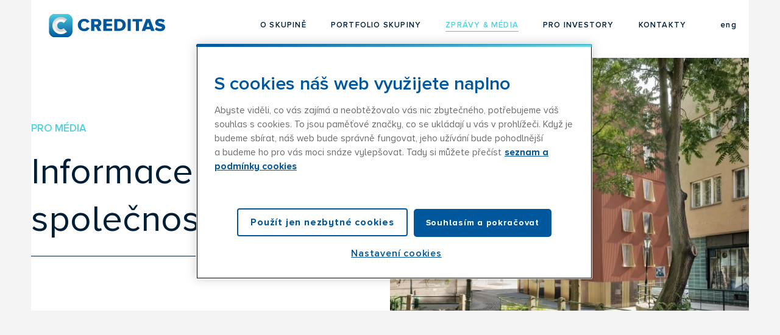

--- FILE ---
content_type: text/html; charset=utf-8
request_url: https://www.creditasgroup.com/zpravy-media?p1200=4
body_size: 24382
content:
<!DOCTYPE html>
<html lang = "cs" class = "html no-js">
<head>
  

<meta charset="utf-8" />
<meta name="viewport" content="width=device-width, initial-scale=1.0" />
<meta name="robots" content="index, follow" />
<title>CREDITAS Group | Zprávy &amp; média</title>
<script type="text/javascript">var CMS_URL = "https://www.creditasgroup.com";</script>
<script type="text/javascript">var CMS_ASSETS_URL = "https://www.creditasgroup.com/assets/cs";</script>
<script type="text/javascript">document.documentElement.className = document.documentElement.className.replace("no-js","js");</script>
<script type="text/javascript">window.dataLayer = [];</script>
<link href="https://fonts.gstatic.com" rel="preconnect" crossorigin="" />
<script type="text/javascript">var CMS_CONFIG = {"app":{"jquery":null,"nav":{"useMobileOnPhone":true,"useMobileOnTablet":true},"events":["SLP:init","SLP:Images:init","SLP:Captcha:init","SLP:InViewport:init","SLP:Waypoints:init","SLP:CookieBar:init","SLP:Dropdown:init","SLP:Toggler:init","SLP:Stepper:init","SLP:SearchPanel:init","SLP:Entries:Controls:init","SLP:Entries:Filters:init","SLP:ScrollIndicator:init","SLP:Layout:init","SLP:Tabs:init"],"breakpoints":{"grid":360,"screenSmall":480,"layout":720,"layout-max":719,"nav":860,"nav-max":719,"image":{"360":360,"720":720,"980":980,"1280":1280,"1920":1920,"2600":2600},"images_allowed":{"30":30,"50":50,"80":80,"100":100,"120":120,"180":180,"240":240,"320":320,"360":360,"500":500,"600":600,"640":640,"720":720,"980":980,"1280":1280,"1920":1920,"2600":2600},"methods_allowed":{"responsive":"responsive"},"screen":{"sm":{"id":"sm","label":"Mobile","value":420,"switchable":true},"md":{"id":"md","label":"Tablet","value":720,"switchable":true},"lg":{"id":"lg","label":"Dektop","switchable":true}}},"defaults":{"imagePlaceholder":"none","AOS":{"elementSelector":"[data-aos]","initClassName":"aos-init","animatedClassName":"aos-animate","debounceDelay":100,"throttleDelay":100,"offset":70,"once":false,"mirror":false,"lb_load":true},"lazyImages":{"init":false,"lazyClass":"is-lazy","loadingClass":"is-loading","loadedClass":"is-loaded","expand":800,"hFac":1},"inViewport":{"elementSelector":".section-body, .section .row-main, .gallery-item","offset":0,"onlyForward":true},"coverVideo":{"elementSelector":"[data-cover-video]","aspectRatio":1.7778,"width":"1120","height":"630","showPlaceholder":false,"audio":false,"autoplay":true,"autoplayOffset":100,"cover":true,"startTime":null},"ClickableElements":{"elementSelector":".is-clickable, .block-tagcloud li, .is-clickable-entries .entry-inner, [data-clickable]","clickableClass":"is-clickable"},"forms":{"elementSelector":"form.block-form:not(.no-ajax):not(.block-form--checkout)","validation":true,"inline":true,"ajax":true,"allowedFormats":{"tel":"^[0-9\\-\\+\\(\\)\\#\\ \\*]{8,15}$"}},"filters":{"elementSelector":".block-form-filter:not(.no-ajax)","ajax":false,"submitOnChange":false,"submitOnChangeTimeout":350,"submitOnChangeMinLength":0},"attachment":{"elementSelector":"input.field-control[type=\"file\"]","resetButtonClass":"cssicon cssicon--times","filenameLabelClass":"field-filename"},"swiper":{"elementSelector":"[data-slider], [data-slider-with-thumbs]","containerModifierClass":"gallery-slider-","slideClass":"gallery-slider-item","slideActiveClass":"is-active","wrapperClass":"gallery-slider-wrapper","loop":false,"navigationPrevClass":"slider-btn-prev","navigationNextClass":"slider-btn-next","paginationClass":"slider-pager","buttonPrevClass":"cssicon cssicon--chevron cssicon--chevron-left","buttonNextClass":"cssicon cssicon--chevron cssicon--chevron-right","breakpointsInverse":true,"breakpoints":{"360":{"slidesPerView":1},"720":{"slidesPerView":2},"993":{"slidesPerView":2}}},"map":{"elementSelector":".map__element","libraries":[],"filters":[],"scrollwheel":false,"mapTypeControl":false,"asyncInViewport":true,"icon":".\/assets\/cs\/images\/map-marker.svg"},"Lightbox":{"elementSelector":"html:not(.is-lb) .fancybox, .js-lightbox","fitToView":true,"autosize":true,"openEffect":"none","padding":0,"closeEffect":"none","touchNavigation":true,"loop":true,"autoplayVideos":true,"videosWidth":1600},"Parallax":{"elementSelector":"[data-parallax]","speedDivider":4,"continuous":true,"scrollOffset":100,"useOnMobile":true,"useOnTablet":true,"lb_load":true},"navToggle":{"activeClass":"is-menu-open","toggleClass":"open","backdropSelector":".main","closeOnClick":true,"keepScrollPosition":true},"Flatpickr":{"elementSelector":".field-control--date","native":false},"AnimatedNumber":{"elementSelector":".js-animated-number","duration":2000,"decimals":"auto","separator":","},"Tooltip":{"elementSelector":"[data-tooltip]"},"RangeSlider":{"elementSelector":"[data-range]:not(.field-control--date)","lb_load":true}},"async_js":{"Lightbox":["https:\/\/cdn.solidpixels.com\/2.61\/template_core\/js\/processed\/async-lightbox.js"],"Flatpickr":["https:\/\/cdn.solidpixels.com\/2.61\/template_core\/js\/processed\/async-flatpickr.js"],"RangeSlider":["https:\/\/cdn.solidpixels.com\/2.61\/template_core\/js\/processed\/async-range-slider.js"],"async-slider.js":["https:\/\/cdn.solidpixels.com\/2.61\/template_core\/js\/processed\/async-slider.js"],"AnimatedNumber":["https:\/\/www.creditasgroup.com\/assets\/cs\/js\/processed\/async-animated-number.js"],"Parallax":["https:\/\/cdn.solidpixels.com\/2.61\/template_core\/js\/processed\/async-parallax.js"],"Tooltip":["https:\/\/cdn.solidpixels.com\/2.61\/template_core\/js\/processed\/async-tooltip.js"],"AOS":["https:\/\/cdn.solidpixels.com\/2.61\/template_core\/js\/processed\/async-aos.js"],"ClickableElements":["https:\/\/cdn.solidpixels.com\/2.61\/template_core\/js\/processed\/async-clickable-elements.js"]},"editor":{"legacy":null}},"brand":{"name":"solidpixels.","version":"2.61.272","company":"solidpixels.","company_url":"https:\/\/www.solidpixels.com","favicon":{"rel":"shortcut icon","href":"data:image\/png;base64,iVBORw0KGgoAAAANSUhEUgAAACAAAAAgCAMAAABEpIrGAAAAb1BMVEUAAAAEaP8FZ\/8EaP8fc\/8EZ\/8NbP9Wlf8FZ\/8FaP8FZ\/8Eaf8Eaf8Fa\/8Jbf8Kbv8EaP8EZ\/8FaP8EaP8EZ\/8FaP8FaP8Gav8Hav8Ga\/8GaP8EaP8FZ\/8EZ\/8EaP8FaP8FaP8FZ\/8GaP8Eav8EZ\/8\/GNrXAAAAJHRSTlMA+859CLsSA8mhj3hzMx0Y9e\/dwrBsX1JHQC3s0rKsmpiNVjrNqs1SAAAApUlEQVQ4y+2QRw4CMQxFPSlTUple6JD7nxFbwGIk5wTwNpbyn\/ITw58dq2x0Y5+5OOj05hLZvOoxK1oy+ooTFkwaBfGM88EJFgOPMwohLCeMKAwB8mwFvaGWW9ZwaBCdq4DH649Sl5ChnIYDGTfIoyQKLbenuzEjEAINxRg1ni9UgyUdTqraCRP9UktJFxhOgGv6IhQrwHxKxNEpYAXq9\/Ma4Gd5AY50EWePmgBIAAAAAElFTkSuQmCC"}},"environment":"solidpixels.","language":{"name":"cze","name_full":"\u010cesk\u00fd","prefix":"cs","assets":"cs","i18n":"cs","locale":["cs_CZ.utf-8"],"cms_status":1,"id":"1","i18n_messages":{":count files":{"one":":count soubor","few":":count soubory","other":":count soubor\u016f"},"date":{"date":{"long":"%N, %d. %C %Y","short":"%d.%m.%Y"},"days":{"abbr":["Ne","Po","\u00dat","St","\u010ct","P\u00e1","So"],"acc":["V ned\u011bli","V pond\u011bl\u00ed","V \u00fater\u00fd","Ve st\u0159edu","Ve \u010dtvrtek","V p\u00e1tek","V sobotu"],"other":["Ned\u011ble","Pond\u011bl\u00ed","\u00dater\u00fd","St\u0159eda","\u010ctvrtek","P\u00e1tek","Sobota"]},"months":{"abbr":["Led","\u00dano","B\u0159e","Dub","Kv\u011b","\u010crv","\u010crc","Srp","Z\u00e1\u0159","\u0158\u00edj","Lis","Pro"],"gen":["ledna","\u00fanora","b\u0159ezna","dubna","kv\u011btna","\u010dervna","\u010dervence","srpna","z\u00e1\u0159\u00ed","\u0159\u00edjna","listopadu","prosince"],"other":["Leden","\u00danor","B\u0159ezen","Duben","Kv\u011bten","\u010cerven","\u010cervenec","Srpen","Z\u00e1\u0159\u00ed","\u0158\u00edjen","Listopad","Prosinec"]},"order":["date","month","year"],"time":{"long":"%H:%M:%S","short":"%H:%M"},"am":"dop.","pm":"odp.","less_than_minute_ago":"p\u0159ed chv\u00edl\u00ed","minute_ago":{"one":"p\u0159ibli\u017en\u011b p\u0159ed minutou","other":"p\u0159ed {delta} minutami"},"hour_ago":{"one":"p\u0159ibli\u017en\u011b p\u0159ed hodinou","other":"p\u0159ed {delta} hodinami"},"day_ago":{"one":"v\u010dera","other":"p\u0159ed {delta} dny"},"week_ago":{"one":"p\u0159ed t\u00fddnem","other":"p\u0159ed {delta} t\u00fddny"},"month_ago":{"one":"p\u0159ed m\u011bs\u00edcem","other":"p\u0159ed {delta} m\u011bs\u00edci"},"year_ago":{"one":"p\u0159ed rokem","other":"p\u0159ed {delta} lety"},"less_than_minute_until":"za chv\u00edli","minute_until":{"one":"p\u0159ibli\u017en\u011b za minutu","few":"za {delta} minuty","other":"za {delta} minut"},"hour_until":{"one":"p\u0159ibli\u017en\u011b za hodinu","few":"za {delta} hodiny","other":"za {delta} hodin"},"day_until":{"one":"z\u00edtra","few":"za {delta} dny","other":"za {delta} dn\u016f"},"week_until":{"one":"za t\u00fdden","few":"za {delta} t\u00fddny","other":"za {delta} t\u00fddn\u016f"},"month_until":{"one":"za m\u011bs\u00edc","few":"za {delta} m\u011bs\u00edce","other":"za {delta} m\u011bs\u00edc\u016f"},"year_until":{"one":"za rok","few":"za {delta} roky","other":"za {delta} let"},"never":"nikdy"},"valid":{"alpha":"Pole :field m\u016f\u017ee obsahovat pouze p\u00edsmena","alpha_dash":"Pole :field m\u016f\u017ee obsahovat pouze p\u00edsmena, \u010d\u00edslice, poml\u010dku a potr\u017e\u00edtko","alpha_numeric":"Pole :field m\u016f\u017ee obsahovat pouze p\u00edsmena a \u010d\u00edslice","color":"Do pole :field mus\u00edte zadat k\u00f3d barvy","credit_card":"Do pole :field mus\u00edte zadat platn\u00e9 \u010d\u00edslo platebn\u00ed karty","date":"Do pole :field mus\u00edte zadat datum","decimal":{"one":"Do pole :field mus\u00edte zadat \u010d\u00edslo s jedn\u00edm desetinn\u00fdm m\u00edstem","other":"Do pole :field mus\u00edte zadat \u010d\u00edslo s :param2 desetinn\u00fdmi m\u00edsty"},"digit":"Do pole :field mus\u00edte zadat cel\u00e9 \u010d\u00edslo","email":"Do pole :field mus\u00edte zadat e-mailovou adresu","email_domain":"Do pole :field mus\u00edte zadat platnou e-mailovou dom\u00e9nu","equals":"Pole :field se mus\u00ed rovnat :param2","exact_length":{"one":"Pole :field mus\u00ed b\u00fdt dlouh\u00e9 p\u0159esn\u011b 1 znak","few":"Pole :field mus\u00ed b\u00fdt p\u0159esn\u011b :param2 znaky dlouh\u00e9","other":"Pole :field mus\u00ed b\u00fdt p\u0159esn\u011b :param2 znak\u016f dlouh\u00e9"},"in_array":"Do pole :field mus\u00edte vlo\u017eit pouze jednu z dovolen\u00fdch mo\u017enost\u00ed","ip":"Do pole :field mus\u00edte zadat platnou ip adresu","match":"Pole :field se mus\u00ed shodovat s polem :param2","max_length":{"few":"Pole :field mus\u00ed b\u00fdt nanejv\u00fd\u0161 :param2 znaky dlouh\u00e9","other":"Pole :field mus\u00ed b\u00fdt nanejv\u00fd\u0161 :param2 znak\u016f dlouh\u00e9"},"min_length":{"one":"Pole :field mus\u00ed b\u00fdt alespo\u0148 jeden znak dlouh\u00e9","few":"Pole :field mus\u00ed b\u00fdt alespo\u0148 :param2 znaky dlouh\u00e9","other":"Pole :field mus\u00ed b\u00fdt alespo\u0148 :param2 znak\u016f dlouh\u00e9"},"not_empty":"Pole :field nesm\u00ed b\u00fdt pr\u00e1zdn\u00e9","numeric":":field mus\u00ed m\u00edt \u010d\u00edselnou hodnotu","phone":"Pole :field mus\u00ed b\u00fdt platn\u00e9 telefonn\u00ed \u010d\u00edslo","range":"Hodnota pole :field mus\u00ed le\u017eet v intervalu od :param2 do :param3","regex":"Pole :field mus\u00ed spl\u0148ovat po\u017eadovan\u00fd form\u00e1t","url":"Do pole :field mus\u00edte zadat platnou adresu URL"},"availability - in_stock":"Skladem","availability - out_of_stock":"Na objedn\u00e1n\u00ed","availability - sold_out":"Prodej ukon\u010den","availability - does_not_exist":"Nen\u00ed dostupn\u00e1","status - new":"Nov\u00e1","status - in_progress":"Vy\u0159izuje se","status - finished":"Dokon\u010den\u00e1","status - storno":"Storno","payment_status - paid":"Zaplaceno","payment_status - unpaid":"Nezaplaceno","position - before":"P\u0159ed hodnotou","position - after":"Za hodnotou","interval - month":"m\u011bs\u00edc","interval - year":"rok",":field must contain only letters":"Pole \":field\" m\u016f\u017ee obsahovat pouze p\u00edsmena",":field must contain only numbers, letters and dashes":"Pole \":field\" m\u016f\u017ee obsahovat pouze p\u00edsmena, \u010d\u00edslice, poml\u010dku a potr\u017e\u00edtko",":field must contain only letters and numbers":"Pole \":field\" m\u016f\u017ee obsahovat pouze p\u00edsmena a \u010d\u00edslice",":field must be a color":"Do pole \":field\" mus\u00edte zadat k\u00f3d barvy",":field must be a credit card number":"Do pole \":field\" mus\u00edte zadat platn\u00e9 \u010d\u00edslo platebn\u00ed karty",":field must be a date":"Do pole \":field\" mus\u00edte zadat datum",":field must be a decimal with :param2 places":{"one":"Do pole \":field\" mus\u00edte zadat \u010d\u00edslo s <strong>jedn\u00edm<\/strong> desetinn\u00fdm m\u00edstem","other":"Do pole \":field\" mus\u00edte zadat \u010d\u00edslo s <strong>:param2<\/strong> desetinn\u00fdmi m\u00edsty"},":field must be a digit":"Do pole \":field\" mus\u00edte zadat cel\u00e9 \u010d\u00edslo",":field must be an email address":"Do pole \":field\" mus\u00edte zadat e-mailovou adresu",":field must be valid emails addresses":"Do pole \":field\" mus\u00edte zadat platn\u00e9 e-mailov\u00e9 adresy",":field must contain a valid email domain":"Do pole \":field\" mus\u00edte zadat platnou e-mailovou dom\u00e9nu",":field must equal :param2":"Pole \":field\" se mus\u00ed rovnat <strong>:param2<\/strong>",":field must be exactly :param2 characters long":{"one":"Pole \":field\" mus\u00ed b\u00fdt dlouh\u00e9 p\u0159esn\u011b <strong>1<\/strong> znak","few":"Pole \":field\" mus\u00ed b\u00fdt p\u0159esn\u011b <strong>:param2<\/strong> znaky dlouh\u00e9","other":"Pole \":field\" mus\u00ed b\u00fdt p\u0159esn\u011b <strong>:param2<\/strong> znak\u016f dlouh\u00e9"},":field must be one of the available options":"Do pole \":field\" mus\u00edte vlo\u017eit pouze jednu z dovolen\u00fdch mo\u017enost\u00ed",":field must be an ip address":"Do pole \":field\" mus\u00edte zadat platnou ip adresu",":field must be the same as :param3":"Pole \":field\" se mus\u00ed shodovat s polem <strong>\":param3\"<\/strong>",":field must not exceed :param2 characters long":"Pole \":field\" mus\u00ed b\u00fdt nanejv\u00fd\u0161 <strong>:param2<\/strong> znak\u016f dlouh\u00e9",":field must be at least :param2 characters long":"Pole \":field\" mus\u00ed b\u00fdt alespo\u0148 <strong>:param2<\/strong> znak\u016f dlouh\u00e9",":field must not be empty":"Pole \":field\" nesm\u00ed b\u00fdt pr\u00e1zdn\u00e9",":field must be numeric":"\":field\" mus\u00ed m\u00edt \u010d\u00edselnou hodnotu",":field must be a phone number":"Pole \":field\" mus\u00ed b\u00fdt platn\u00e9 telefonn\u00ed \u010d\u00edslo",":field must be within the range of :param2 to :param3":"Hodnota pole \":field\" mus\u00ed le\u017eet v intervalu <strong>od :param2 do :param3<\/strong>",":field does not match the required format":"Pole \":field\" mus\u00ed spl\u0148ovat po\u017eadovan\u00fd form\u00e1t",":field must be a url":"Do pole \":field\" mus\u00edte zadat platnou adresu URL",":field is not valid domain \/ hostname":"Do pole \":field\" mus\u00edte zadat platnou dom\u00e9nu","Doprava - n\u00e1zev":"Doprava","Platba - n\u00e1zev":"Platba","More":"V\u00edce","Main navigation":"Hlavn\u00ed navigace","Main":"Hlavn\u00ed","Switch language":"P\u0159epnout jazyk","Choose":"Vybrat","Choose a file":"Vyberte soubor","Pagination":"Str\u00e1nkovat","First":"Prvn\u00ed","Previous":"P\u0159edchoz\u00ed","Next":"N\u00e1sleduj\u00edc\u00ed","Last":"Posledn\u00ed","page":"strana","Current Page":"Aktu\u00e1ln\u00ed strana","More...":"Na\u010d\u00edst dal\u0161\u00ed","Go to":"P\u0159ej\u00edt na","To help you using our website by offering customized content or advertising and to anonymously analzye website data, we use the cookies which we share with our social media, advertising, and analytics partners. You can edit the settings within the link Cookies Settings and whenever you change it in the footer of the site. See our General Data Protection Policy for more details. Do you agree with the use of cookies?":"Abychom v\u00e1m usnadnili proch\u00e1zen\u00ed str\u00e1nek, nab\u00eddli p\u0159izp\u016fsoben\u00fd obsah nebo reklamu a mohli anonymn\u011b analyzovat n\u00e1v\u0161t\u011bvnost, vyu\u017e\u00edv\u00e1me soubory cookies, kter\u00e9 sd\u00edl\u00edme se sv\u00fdmi partnery pro soci\u00e1ln\u00ed m\u00e9dia, inzerci a anal\u00fdzu. Jejich nastaven\u00ed uprav\u00edte odkazem \"Nastaven\u00ed cookies\" a kdykoliv jej m\u016f\u017eete zm\u011bnit v pati\u010dce webu. Podrobn\u011bj\u0161\u00ed informace najdete v na\u0161ich Z\u00e1sad\u00e1ch ochrany osobn\u00edch \u00fadaj\u016f a pou\u017e\u00edv\u00e1n\u00ed soubor\u016f cookies. Souhlas\u00edte s pou\u017e\u00edv\u00e1n\u00edm cookies?","Provide basic page functionality, the site can not function without them.":"Zprost\u0159edkov\u00e1vaj\u00ed z\u00e1kladn\u00ed funk\u010dnost str\u00e1nky, web bez nich nem\u016f\u017ee fungovat.","Count traffic to the site and collect anonymous statistics to enable us to better understand your needs and to improve the site continuously.":"Po\u010d\u00edtaj\u00ed n\u00e1v\u0161t\u011bvnost webu a sb\u011brem anonymn\u00edch statistik umo\u017e\u0148uj\u00ed provozovateli l\u00e9pe pochopit sv\u00e9 n\u00e1v\u0161t\u011bvn\u00edky a str\u00e1nky tak neust\u00e1le vylep\u0161ovat.","Collects information to better tailor your ads to your interests, both on and off these websites.":"Shroma\u017e\u010fuj\u00ed informace pro lep\u0161\u00ed p\u0159izp\u016fsoben\u00ed reklamy va\u0161im z\u00e1jm\u016fm, a to na t\u011bchto webov\u00fdch str\u00e1nk\u00e1ch i mimo n\u011b.","Functional cookies":"Funk\u010dn\u00ed cookies","Analytical cookies":"Analytick\u00e9 cookies","Marketing cookies":"Marketingov\u00e9 cookies","Yes, I accept":"Ano, souhlas\u00edm","Cookies settings":"Nastaven\u00ed cookies","more":"v\u00edce","The product cannot be ordered at the moment.":"Produkt nen\u00ed aktu\u00e1ln\u011b mo\u017en\u00e9 objednat.","Quantity":"Mno\u017estv\u00ed","pcs":"ks","When shopping over":"P\u0159i n\u00e1kupu nad","Free transport":"doprava zdarma","Prices":"Ceny","Original price":"P\u016fvodn\u00ed cena","Name":"N\u00e1zev","Price per pc.":"Cena za kus","VAT":"DPH","Total price incl. VAT":"Cena celkem v\u010d. DPH","Order":"Po\u0159ad\u00ed","Customer":"Z\u00e1kazn\u00edk","Billing address":"Faktura\u010dn\u00ed adresa","ID No.":"I\u010c","Tax ID":"DI\u010c","Mailing address":"Doru\u010dovac\u00ed adresa","Customer's note":"Pozn\u00e1mka od z\u00e1kazn\u00edka","Order detail":"Detail objedn\u00e1vky","Order summary":"Shrnut\u00ed objedn\u00e1vky","Empty cart":"Pr\u00e1zdn\u00fd ko\u0161\u00edk","Close":"Zav\u0159\u00edt","Shopping cart":"N\u00e1kupn\u00ed ko\u0161\u00edk","Cart Contents":"Obsah ko\u0161\u00edku","Product preview and description":"N\u00e1hled a popis produktu","Product":"Produkt","Price summary":"Shrnut\u00ed ceny","Description":"Popis","Shipping":"Doprava","Payment":"Platba","Total price":"Cena celkem","Cart is empty":"Ko\u0161\u00edk je pr\u00e1zdn\u00fd","To order":"K objedn\u00e1vce","Modify":"Upravit","Preview":"N\u00e1hled","Total":"Celkem","remove":"odebrat","Convert":"P\u0159epo\u010d\u00edtat","Continue shopping":"Zp\u011bt do obchodu","Use":"Pou\u017e\u00edt","Please fill in all data correctly":"Vypl\u0148te pros\u00edm spr\u00e1vn\u011b v\u0161echny \u00fadaje","Please fill in all data.":"Vypl\u0148te pros\u00edm v\u0161echny \u00fadaje.","Company details":"Firemn\u00ed \u00fadaje","Select, if you want to invoice to the company":"Vypl\u0148te, pokud zbo\u017e\u00ed objedn\u00e1v\u00e1te do firmy","Different delivery address":"Jin\u00e1 doru\u010dovac\u00ed adresa","If the delivery address differs from the invoice address above":"Pokud chcete zbo\u017e\u00ed odeslat na jinou adresu ne\u017e faktura\u010dn\u00ed uvedenou v\u00fd\u0161e","continue in the order":"Pokra\u010dovat v objedn\u00e1vce","Back to Shipping & Payment":"Zp\u011bt na dopravu a platbu","This combination of shipping and payment is not allowed":"Tato kombinace dopravy a platby nen\u00ed povolen\u00e1","Please select a shipping method":"Vyberte pros\u00edm zp\u016fsob dopravy","Please select a payment method":"Vyberte pros\u00edm metodu platby","Back to cart":"Zp\u011bt do ko\u0161\u00edku","order no.":"Objedn\u00e1vka \u010d.","Thank you for your order.":"D\u011bkujeme za va\u0161i objedn\u00e1vku.","Comment":"Pozn\u00e1mka","Order completed.":"Objedn\u00e1vka dokon\u010dena.","We process the order.":"Objedn\u00e1vku vy\u0159izujeme.","The order has been canceled.":"Objedn\u00e1vka byla stornov\u00e1na.","Contact information":"Kontaktn\u00ed \u00fadaje","Phone":"Telefon","Delivery address":"Dodac\u00ed adresa","Number of pieces":"Po\u010det kus\u016f","Price with VAT":"Cena s DPH","Payment method":"Zp\u016fsob platby","delivery method":"Zp\u016fsob doru\u010den\u00ed","Free":"Zdarma","Price after discount":"Cena po slev\u011b","Stock":"Sklady","Availability":"Dostupnost","No code":"Bez k\u00f3du","Barcode":"\u010c\u00e1rov\u00fd k\u00f3d","Using product code":"Pou\u017e\u00edt k\u00f3d produktu","Company":"Firma","Last name":"P\u0159\u00edjmen\u00ed","Street, number":"Ulice a \u010d.p.","Town":"M\u011bsto","Post Code":"PS\u010c","Country":"Zem\u011b","Order created":"Objedn\u00e1vka vytvo\u0159ena","I agree to the Terms of service.":"Souhlas\u00edm s Obchodn\u00edmi podm\u00ednkami.","Gate inactive":"Br\u00e1na neaktivn\u00ed","E-shop":"Eshop","Not selected":"Nevybr\u00e1no","Email sent":"Odesl\u00e1n e-mail","Translations":"P\u0159ekladov\u00e9 soubory","Color":"Barva","Add to cart":"P\u0159idat do ko\u0161\u00edku","Shipping and Payment":"Doprava a platba","Personal details":"\u00dadaje pro fakturaci","Confirm order":"Objednat","Read more":"\u010c\u00edst v\u00edce","Oh, snap...":"A jejda...","The trial or paid version of the site has expired. If you are an administrator, you can reactivate the web within the next 30 days. All web data will be deleted after that period.":"Zku\u0161ebn\u00ed \u010di placen\u00e1 verze str\u00e1nek ji\u017e vypr\u0161ela. Pokud jste administr\u00e1tor, m\u016f\u017eete str\u00e1nky b\u011bhem n\u00e1sleduj\u00edc\u00edch 30 dn\u00ed znovu aktivovat. V opa\u010dn\u00e9m p\u0159\u00edpad\u011b budou po uplynut\u00ed 30 dn\u00ed data nen\u00e1vratn\u011b smaz\u00e1na.","An error has occurred, page can not be displayed. Please try again later.":"Do\u0161lo k chyb\u011b, str\u00e1nka nelze zobrazit. Zkuste to pros\u00edm pozd\u011bji.","Back":"Zp\u011bt","Do you need assistance?":"Pot\u0159ebujete pomoc?","Solidpixels administration is not available only from desktop devices.":"Do administrace solidpixels se m\u016f\u017eete p\u0159ihl\u00e1sit pouze z po\u010d\u00edta\u010de.","Log in":"P\u0159ihl\u00e1sit se","Sign up":"Registrujte se","Branch detail":"Detail pobo\u010dky","Medium":"Medio","Articles":"\u010cl\u00e1nky","Message from a website":"Zpr\u00e1va z webu","Search results for":"V\u00fdsledky vyhled\u00e1v\u00e1n\u00ed slova","Number of results found":"Po\u010det nalezen\u00fdch z\u00e1znam\u016f","Search results":"V\u00fdsledky vyhled\u00e1v\u00e1n\u00ed","Filters":"Filtry","Change filters":"Otev\u0159\u00edt filtr",":field must be unique":":field mus\u00ed b\u00fdt unik\u00e1tn\u00ed","\":field\" must include a valid e-mail address.":"\":field\" mus\u00ed obsahovat platnou e-mailovou adresu.","We really need to know \":field\"":"\":field\" doopravdy pot\u0159ebujeme zn\u00e1t","\":field\" must be a valid phone number.":"\":field\" mus\u00ed b\u00fdt platn\u00e9 telefonn\u00ed \u010d\u00edslo.",":field already exists":"\":field\" ji\u017e existuje",":field must be formatted `12345` or `123 45`":":field mus\u00ed b\u00fdt ve form\u00e1tu `12345` nebo `123 45`",":field must be formatted `12345678` or `123 45 678`":":field mus\u00ed b\u00fdt ve form\u00e1tu `12345678` nebo `123 45 678`",":field must be formatted `CZ12345678`":":field mus\u00ed b\u00fdt ve form\u00e1tu `CZ12345678`",":field is not a valid option for this task.":":field is not a valid option for this task!","Selected file is too large, upload limit si :param2.":"Soubor je p\u0159\u00edli\u0161 velk\u00fd, maxim\u00e1ln\u00ed velikost souboru je :param2.","File content is not allowed.":"Soubor obsahuje nepovolen\u00fd obsah.","Invalid code.":"Neplatn\u00fd k\u00f3d.","Please check the following field(s):":"P\u0159i odesl\u00e1n\u00ed se vyskytly n\u00e1sleduj\u00edc\u00ed chyby:","The message has been sent. Thank you for your feedback.":"Zpr\u00e1va byla odesl\u00e1na. D\u011bkujeme za Va\u0161i reakci.","Submit":"Odeslat","Account successfully paired":"\u00da\u010det sp\u00e1rov\u00e1n","Your account has been paired with solidpixels platform. You can close this window.":"V\u00e1\u0161 \u00fa\u010det byl sp\u00e1rov\u00e1n se syst\u00e9mem solidpixels. Toto okno m\u016f\u017eete nyn\u00ed zav\u0159\u00edt.","Similar products":"Podobn\u00e9 produkty","Barcode (GTIN, EAN, ...)":"\u010c\u00e1rov\u00fd k\u00f3d (GTIN, EAN, ...)","Brand":"Zna\u010dka","Price: On request":"Cena: na dotaz","Categories":"Kategorie","Tags":"Tagy","Author":"Autor","Sorry, your site has expired. For a new renewal, you will be automatically redirected to order after login in.":"Platnost va\u0161eho webu bohu\u017eel vypr\u0161ela. Pro prodlou\u017een\u00ed jeho provozu budete po p\u0159ihl\u00e1\u0161en\u00ed automaticky p\u0159esm\u011brov\u00e1n\u00ed na novou objedn\u00e1vkou.","Message from a web form":"Zpr\u00e1va z formul\u00e1\u0159e na webu","Date":"Datum","Sent from":"Odesl\u00e1no z","Reply to this e-mail will be sent to":"Odpov\u011b\u010f na tento e-mail bude zasl\u00e1na na adresu","There was an error while pairing your account with solidpixels.":"V\u00e1\u0161 \u00fa\u010det se nepoda\u0159ilo sp\u00e1rovat se syst\u00e9mem solidpixels.","Try again":"Zkusit znovu","Please grant the permission to access your media":"Povolte pros\u00edm p\u0159\u00edstup k va\u0161im m\u00e9di\u00edm","Settings":"Nastaven\u00ed","Sort:":"Se\u0159adit:","remove item":"odebrat kus","add item":"p\u0159idat kus","Share on Facebook":"Sd\u00edlet na Facebooku","Share on Twitter":"Sd\u00edlet na Twitteru","Share on LinkedIn":"Sd\u00edlet na LinkedIn","Highlight the background":"Zv\u00fdraznit pozad\u00ed","Search nearby":"Najd\u011bte v bl\u00edzkosti","Enter the city or postal code":"Zadejte m\u011bsto nebo PS\u010c","Search near me":"Vyhledat v m\u00e9 bl\u00edzkosti","Search":"Vyhled\u00e1v\u00e1n\u00ed","Thank you for your reservation and we look forward to seeing you":"D\u011bkujeme za Va\u0161i rezervaci a budeme se na V\u00e1s t\u011b\u0161it","Forgotten password":"Zapomenut\u00e9 heslo","Registration confirmation":"Potvrzen\u00ed registrace","The sign up was successful.":"Va\u0161e registrace prob\u011bhla \u00fasp\u011b\u0161n\u011b.","Permanent login":"Trval\u00e9 p\u0159ihl\u00e1\u0161en\u00ed","Current password":"Sou\u010dasn\u00e9 heslo","New password":"Nov\u00e9 heslo","Password check":"Kontrola hesla","Street and no.":"Ulice a \u010d. p.","Upload an Image":"Nahr\u00e1t obr\u00e1zek","Personal data":"Osobn\u00ed \u00fadaje","Country of delivery":"Zem\u011b doru\u010den\u00ed","Select":"Vybrat","Please select a country for delivery":"Vyberte pros\u00edm zemi pro doru\u010den\u00ed","search":"vyhledavani","close":"zav\u0159\u00edt","Back to CMS":"Zp\u011bt do CMS","Membership administration":"Spr\u00e1va \u010dlenstv\u00ed","Consent to data processing":"Souhlas se zpracov\u00e1n\u00edm \u00fadaj\u016f","Don`t have an account?":"Nem\u00e1te \u00fa\u010det?","My profile":"M\u016fj profil","Sign out":"Odhl\u00e1sit se","Account":"\u00da\u010det","What are you looking for?":"Co hled\u00e1te?","Don`t have an account yet?":"Je\u0161t\u011b nem\u00e1te \u00fa\u010det?","Or sign in using:":"Nebo se p\u0159ihla\u0161te pomoc\u00ed:","Already have an account?":"M\u00e1te \u00fa\u010det?","Sign in":"P\u0159ihla\u0161te se","Or sign up using:":"Nebo se registrujte pomoc\u00ed:","My invoices and orders":"Moje faktury a objedn\u00e1vky","Invoice":"Doklad","Status":"Stav","View invoice":"Zobrazit fakturu","Awaiting payment":"\u010cek\u00e1 na zaplacen\u00ed","Download invoice":"St\u00e1hnout fakturu","Payment error":"Chyba platby","Paid":"Zaplaceno","Data saved.":"\u00dadaje ulo\u017eeny.","Cancel auto-refresh":"Zru\u0161it automatick\u00e9 obnoven\u00ed","Finish registration":"Dokon\u010den\u00ed registrace","Verification of email adress":"Potvrzen\u00ed e-mailov\u00e9 adresy","To verify email adress, click here:":"Pro potvrzen\u00ed e-mailov\u00e9 adresy klikn\u011bte zde:","Verify email adress.":"Potvrdit e-mailovou adresu","We have sent instructions for completing the registration to the e-mail you entered.":"Na V\u00e1mi zadan\u00fd e-mail jsme poslali instrukce pro dokon\u010den\u00ed registrace.","Your email address has been successfully verified.":"Va\u0161e e-mailov\u00e1 adresa byla \u00fasp\u011b\u0161n\u011b ov\u011b\u0159ena.","You can now sign in here:":"Nyn\u00ed se m\u016f\u017eete p\u0159ihl\u00e1sit zde:","We were unable to verify your email address.":"Nebylo mo\u017en\u00e9 ov\u011b\u0159it Va\u0161i e-mailovou adresu.","You currently have no memberships":"Aktu\u00e1ln\u011b nem\u00e1te \u017e\u00e1dn\u00e9 \u010dlenstv\u00ed","Search term":"Hledan\u00fd v\u00fdraz","Cancel recovery":"Zru\u0161it obnoven\u00ed","Discount code":"Slevov\u00fd k\u00f3d","User profile navigation":"Navigace pro u\u017eivatelsk\u00fd profil","About you":"O v\u00e1s","I agree with terms and conditions":"Souhlas\u00edm s obchodn\u00edmi podm\u00ednkami.","Back to the discount":"Zp\u011bt ke slev\u011b","Back to login":"Zp\u011bt na login","Fill out when ordering for a company":"Vypl\u0148te, pokud objedn\u00e1v\u00e1te na firmu","Back to delivery details":"Zp\u011bt na dodac\u00ed \u00fadaje","Account cancellation":"Zru\u0161en\u00ed \u00fa\u010dtu","Cancel account":"Zru\u0161it \u00fa\u010det","Are you sure?":"Jste si jisti?","By confirming the action, you will cancel your account, this action is irreversible.":"Potvrzen\u00edm akce zru\u0161\u00edte sv\u016fj \u00fa\u010det, tato akce je nevratn\u00e1.","Yes, cancel the account":"Ano, zru\u0161it \u00fa\u010det","Current membership":"Sou\u010dasn\u00e9 \u010dlenstv\u00ed",", then it will not be renewed":", pak se u\u017e neobnov\u00ed","Renew subscription":"Obnovit p\u0159edplatn\u00e9","By confirming the action, you will cancel the automatic renewal of your membership, which will expire":"Potvrzen\u00edm akce zru\u0161\u00edte automatick\u00e9 obnoven\u00ed sv\u00e9ho \u010dlenstv\u00ed, kter\u00e9 vypr\u0161\u00ed","Confirming will set the date":"Potvrzen\u00edm akce dojde","as renewal of your membership.":"k obnoven\u00ed va\u0161eho \u010dlenstv\u00ed.","Active up to":"Aktivn\u00ed do","Select pick-up point":"Vyberte v\u00fddejn\u00ed m\u00edsto","Pick-up destination of Z\u00e1silkovna":"V\u00fddejn\u00ed m\u00edsto Z\u00e1silkovny","Additional shipping details":"Dopl\u0148uj\u00edc\u00ed informace k doprav\u011b","Select pick-up destination":"Vyberte pros\u00edm v\u00fddejn\u00ed m\u00edsto","Select destination":"Vybrat v\u00fddejn\u00ed m\u00edsto","You have no membership":"Nem\u00e1te \u017e\u00e1dn\u00e9 \u010dlenstv\u00ed","Licence expired":"Licence webu vypr\u0161ela","List":"V\u00fdpis","Close filters":"Zav\u0159\u00edt filtry","Amount to be paid:":"\u010c\u00e1stka k zaplacen\u00ed:","Secure card payment":"Bezpe\u010dn\u00e1 platba kartou","Credit card":"Platebn\u00ed karta","Pay":"Zaplatit","Enter your login credentials":"Zadejte sv\u00e9 p\u0159ihla\u0161ovac\u00ed \u00fadaje","Consent to the terms and conditions is mandatory":"Souhlas s obchodn\u00edmi podm\u00ednkami je povinn\u00fd","Please enter the number of pieces":"Zadejte pros\u00edm po\u010det kus\u016f","Allow selected":"Povolit vybran\u00e9","Allow all":"Povolit v\u0161e","Allow required":"Povolit povinn\u00e9","The email you entered already exists. <a href=\":param6\">Sign in<\/a> .":"Zadan\u00fd e-mail ji\u017e existuje. <a href=\":param6\">P\u0159ihla\u0161te se<\/a>.","Now you can sign in here <a href = \"{{login_url}}\">{{#i18n}}Sign in{{\/i18n}}<\/a>":"Nyn\u00ed se m\u016f\u017eete p\u0159ihl\u00e1sit zde: <a href = \"{{login_url}}\">{{#i18n}}P\u0159ihl\u00e1sit se{{\/i18n}}<\/a>","Active":"Aktivn\u00ed","You currently don't have any membership.":"Aktu\u00e1ln\u011b nem\u00e1te \u017e\u00e1dn\u00e9 \u010dlenstv\u00ed.","Shipping - name":"Doprava - n\u00e1zev","Shipping:":"Doprava:","Filter":"Filtrovat","Looking for pixels.":"Hledaj\u00ed se pixely.","The code is not valid right now.":"K\u00f3d pr\u00e1v\u011b te\u010f neplat\u00ed.","I'm sorry that you don't continue with us. However, if you decide to resume membership, you can do so on your profile. Membership extension can be made at any time in the future.":"Mrz\u00ed n\u00e1s, \u017ee u\u017e s n\u00e1mi d\u00e1l nepokra\u010dujete. Pokud se v\u0161ak rozhodnete znovu \u010dlenstv\u00ed obnovit, m\u016f\u017eete tak u\u010dinit ve va\u0161em profilu. Prodlou\u017een\u00ed \u010dlenstv\u00ed lze u\u010dinit kdykoliv v budoucnu.","My project ended - I no longer need a website":"M\u016fj projekt skon\u010dil - webov\u00e9 str\u00e1nky u\u017e nepot\u0159ebuji","A new login password has been sent to your email address.":"Na Va\u0161i e-mailovou adresu bylo zasl\u00e1no nov\u00e9 heslo pro p\u0159ihl\u00e1\u0161en\u00ed.","We have sent an email to recover your password on your email.":"Na V\u00e1mi zadan\u00fd e-mail jsme poslali instrukce pro obnoven\u00ed Va\u0161eho hesla.","An error occurred on the server":"Na serveru nastala chyba","The web is undergoing maintenance":"Na webu prob\u00edh\u00e1 \u00fadr\u017eba","An unexpected error occurred on the web, the problem is not on your side. Please try repeat the action later if the error persist, please contact support.":"Nastala neo\u010dek\u00e1van\u00e1 chyba na webu, probl\u00e9m nen\u00ed na va\u0161\u00ed stran\u011b. Zkuste akci zopakovat pozd\u011bji, pokud bude chyba p\u0159etrv\u00e1vat, kontaktujte pros\u00edm podporu.","Inactive":"Neaktivn\u00ed","Enter your email first":"Nejprve zadejte v\u00e1\u0161 email","Invalid code, verify the input or request a new code":"Neplatn\u00fd k\u00f3d, ov\u011b\u0159te spr\u00e1vn\u00e9 zad\u00e1n\u00ed nebo si za\u0161lete nov\u00fd k\u00f3d","Invalid link.":"Neplatn\u00fd odkaz.","We could not collect payment on :date. Check your payment method to prevent membership cancellation.":"Nepoda\u0159ilo se n\u00e1m :date strhnout platbu za \u010dlenstv\u00ed. Zkontrolujte nastaven\u00ed platebn\u00edch \u00fadaj\u016f, abyste p\u0159ede\u0161li ukon\u010den\u00ed \u010dlenstv\u00ed.","Failed to deduct membership fee":"Nepoda\u0159ilo se strhnout platbu za \u010dlenstv\u00ed","You are now already logged into the client zone. Welcome.":"Nyn\u00ed jste ji\u017e p\u0159ihl\u00e1\u0161eni do klientsk\u00e9 z\u00f3ny. V\u00edtejte.","Next payment is scheduled to :date, membership will be extended automatically.":"N\u00e1sleduj\u00edc\u00ed platba je napl\u00e1nov\u00e1na na :date, \u010dlenstv\u00ed se prodlou\u017e\u00ed automaticky.","Your coupon expires today!":"Platnost va\u0161eho kup\u00f3nu dnes vypr\u0161\u00ed!","Sorry, your site has expired. To extend its operation, you will be automatically redirected to a new order after logging in.":"Platnost va\u0161eho webu bohu\u017eel vypr\u0161ela. Pro prodlou\u017een\u00ed jeho provozu budete po p\u0159ihl\u00e1\u0161en\u00ed automaticky p\u0159esm\u011brov\u00e1n\u00ed na novou objedn\u00e1vku.","If the payment cannot be deducted within 23 hours after the trial period expires, the membership will be automatically terminated.":"Pokud se nepoda\u0159\u00ed po vypr\u0161en\u00ed zku\u0161ebn\u00ed doby strhnout platbu do 23 hodin, \u010dlenstv\u00ed bude automaticky ukon\u010deno.","If you cancel a recurring payment, your site will be on":"Pokud zru\u0161\u00edte opakovanou platbu, v\u00e1\u0161 web se dne","We tried to deduct the membership fee":"Pokusili jsme se strhnout platbu za \u010dlenstv\u00ed","To change the password to your account, please click here:":"Pro zm\u011bnu hesla k Va\u0161emu \u00fa\u010dtu, pros\u00edm, klikn\u011bte zde:","Stripe will try to deduct the payment again in the following days, if it still fails after this period, the membership will be automatically terminated.":"Stripe se pokus\u00ed v n\u00e1sleduj\u00edc\u00edch dnech opakovan\u011b strhnout platbu, pokud se to ani po tomto obdob\u00ed nezda\u0159\u00ed, \u010dlenstv\u00ed bude automaticky ukon\u010deno.","This will cancel your account and lose the ability to use the membership area. It will no longer be possible to register with the same email address in the future.":"Touto akc\u00ed zru\u0161\u00edte sv\u016fj \u00fa\u010det a p\u0159ijdete o mo\u017enost pou\u017e\u00edvat u\u017eivatelskou z\u00f3nu webu. V budoucnu ji\u017e nebude mo\u017en\u00e9 se registrovat se stejnou e-mailovou adresou.","Your password could not be changed. Please try again later or contact us.":"Va\u0161e heslo se nepovedlo zm\u011bnit. Zkuste pozd\u011bji, pop\u0159 n\u00e1s kontaktujte.","Your trial period will end :date, then membership will continue automatically.":"Va\u0161e zku\u0161ebn\u00ed doba skon\u010d\u00ed :date, pot\u00e9 bude \u010dlenstv\u00ed automaticky pokra\u010dovat.","Your trial period will end :date, then membership will be automatically cancelled.":"Va\u0161e zku\u0161ebn\u00ed doba skon\u010d\u00ed :date, pot\u00e9 bude \u010dlenstv\u00ed automaticky ukon\u010deno.","In the account membership management":"Ve spr\u00e1v\u011b \u010dlenstv\u00ed k \u00fa\u010dtu","Change password":"Zm\u011bnit heslo","- Your Content Hub team":"\u2014 V\u00e1\u0161 t\u00fdm Content Hub","Rejection of payment in the customer's bank authorization center due to payment card limits.":"Zam\u00edtnut\u00ed platby v autoriza\u010dn\u00edm centru banky z\u00e1kazn\u00edka z d\u016fvodu dosa\u017een\u00ed limit\u016f na platebn\u00ed kart\u011b.","Rejection of payment in the Customer Bank Authorization Center due to issues on the Payment Card Publisher.":"Zam\u00edtnut\u00ed platby v autoriza\u010dn\u00edm centru banky z\u00e1kazn\u00edka z d\u016fvodu probl\u00e9m\u016f na stran\u011b vydavatele platebn\u00ed karty.","Rejection of payments in the customer's bank authorization center due to blocked credit cards.":"Zam\u00edtnut\u00ed platby v autoriza\u010dn\u00edm centru banky z\u00e1kazn\u00edka z d\u016fvodu zablokovan\u00e9 platebn\u00ed karty.","Rejection of payment in the Customer Bank Authorization Center due to lack of cash payment cards.":"Zam\u00edtnut\u00ed platby v autoriza\u010dn\u00edm centru banky z\u00e1kazn\u00edka z d\u016fvodu nedostatku pen\u011b\u017en\u00edch prost\u0159edk\u016f na platebn\u00ed kart\u011b.","Rejection of payment in the Customer Bank Authorization Center due to an expired credit card.":"Zam\u00edtnut\u00ed platby v autoriza\u010dn\u00edm centru banky z\u00e1kazn\u00edka z d\u016fvodu expirovan\u00e9 platebn\u00ed karty.","Rejection of payment in the Customer's Authorization Center due to the rejection of CVV \u200b\u200b\/ CVC code.":"Zam\u00edtnut\u00ed platby v autoriza\u010dn\u00edm centru banky z\u00e1kazn\u00edka z d\u016fvodu zam\u00edtnut\u00ed CVV\/CVC k\u00f3du.","Rejection of payment in the 3D Secure Bank of the Customer.":"Zam\u00edtnut\u00ed platby v syst\u00e9mu 3D Secure banky z\u00e1kazn\u00edka.","Rejection of payment in the Customer Bank Authorization Center because of credit card issues.":"Zam\u00edtnut\u00ed platby v autoriza\u010dn\u00edm centru banky z\u00e1kazn\u00edka z d\u016fvodu probl\u00e9m\u016f na platebn\u00ed kart\u011b.","Rejection of payment in the Customer Bank Authorization Center because of issues in the credit card account.":"Zam\u00edtnut\u00ed platby v autoriza\u010dn\u00edm centru banky z\u00e1kazn\u00edka z d\u016fvodu probl\u00e9m\u016f na \u00fa\u010dtu platebn\u00ed karty.","Rejection of payments in the Customer Bank Authorization Center due to technical problems in the customer's bank.":"Zam\u00edtnut\u00ed platby v autoriza\u010dn\u00edm centru banky z\u00e1kazn\u00edka z d\u016fvodu technick\u00fdch probl\u00e9m\u016f v autoriza\u010dn\u00edm centru banky z\u00e1kazn\u00edka.","Rejection of payment in the Customer Bank Authorization Center because of the wrong enter payment number.":"Zam\u00edtnut\u00ed platby v autoriza\u010dn\u00edm centru banky z\u00e1kazn\u00edka z d\u016fvodu chybn\u00e9ho zad\u00e1n\u00ed \u010d\u00edsla platebn\u00ed karty.","Rejection of payment in the Customer Bank Authorization Center, payment was not enabled on the customer's credit card.":"Zam\u00edtnut\u00ed platby v autoriza\u010dn\u00edm centru banky z\u00e1kazn\u00edka, platba nebyla povolena na platebn\u00ed kart\u011b z\u00e1kazn\u00edka.","Unknown configuration":"Nezn\u00e1m\u00e1 konfigurace","Rejection of payments in the customer's bank authorization center due to the achievement of the payment card limits.":"Zam\u00edtnut\u00ed platby v autoriza\u010dn\u00edm centru banky z\u00e1kazn\u00edka z d\u016fvodu dosa\u017een\u00ed nastaven\u00fdch limit\u016f na platebn\u00ed kart\u011b.","There was a technical problem associated with the customer's authorization center.":"Nastal technick\u00fd probl\u00e9m spojen\u00fd s autoriza\u010dn\u00edm centrem banky z\u00e1kazn\u00edka.","Payment has not been made.":"Platba nebyla provedena.","Payment has not been made. Payment data were not entered in the payment gateway timeout.":"Platba nebyla provedena. Platebn\u00ed \u00fadaje nebyly zad\u00e1ny v \u010dasov\u00e9m limitu na platebn\u00ed br\u00e1n\u011b.","Payment has not been made. The specific reason for refusal is communicated directly to the customer.":"Platba nebyla provedena. Konkr\u00e9tn\u00ed d\u016fvod zam\u00edtnut\u00ed je sd\u011blen p\u0159\u00edmo z\u00e1kazn\u00edkovi.","Payment has not been made. The sum of the credit amount exceeded the amount paid.":"Platba nebyla provedena. Sou\u010det kreditovan\u00fdch \u010d\u00e1stek p\u0159ekro\u010dil uhrazenou \u010d\u00e1stku.","Payment has not been made. The user is not authorized to perform the operation.":"Platba nebyla provedena. U\u017eivatel nen\u00ed opr\u00e1vn\u011bn k proveden\u00ed operace.","Payment has not been made. The amount for payment has exceeded the authorized amount.":"Platba nebyla provedena. \u010c\u00e1stka k \u00fahrad\u011b p\u0159ekro\u010dila autorizovanou \u010d\u00e1stku.","Payment has not yet been made.":"Platba zat\u00edm nebyla provedena.","Payment was not performed due to repeated payment.":"Platba nebyla provedena z d\u016fvodu opakovan\u00e9ho zad\u00e1n\u00ed platby.","There was a technical problem on the bank's side when paying.":"P\u0159i platb\u011b nastal technick\u00fd probl\u00e9m na stran\u011b banky.","SMS failed to deliver.":"SMS se nepoda\u0159ilo doru\u010dit.","The payment card is issued in the region where card payments are not supported.":"Platebn\u00ed karta je vydan\u00e1 v regionu, ve kter\u00e9m nejsou podporov\u00e1ny platby kartou.","The credit card holder canceled the payment.":"Dr\u017eitel platebn\u00ed karty zru\u0161il platbu.","Payment was rejected in the customer's bank's authorization center because of a blocked credit card.":"Platba byla zam\u00edtnuta v autoriza\u010dn\u00edm centru banky z\u00e1kazn\u00edka z d\u016fvodu zablokovan\u00e9 platebn\u00ed karty.","Duplicate reversal transactions":"Duplicitni reversal transakce","Duplicate transactions":"Duplicitn\u00ed transakce","The bank payment was rejected.":"Bankovn\u00ed platba byla zam\u00edtnuta.","Payment canceled by the user.":"Platba zru\u0161ena u\u017eivatelem.","SMS has been sent. So far, it failed to deliver it.":"SMS byla odesl\u00e1na. Zat\u00edm se ji nepoda\u0159ilo doru\u010dit.","Payment was accepted. Payment will be credited after processing in Bitcoin.":"Platba byla p\u0159ijata. Platba bude p\u0159ips\u00e1na po zpracov\u00e1n\u00ed v s\u00edti Bitcoin.","Payment was not paid in full.":"Platba nebyla uhrazena v pln\u00e9 v\u00fd\u0161i.","Payment was done overdue.":"Platba byla provedena po splatnosti.","You cannot log in with the data entered":"Se zadan\u00fdmi \u00fadaji se nelze p\u0159ihl\u00e1sit","The file is not correct.":"Soubor nen\u00ed spr\u00e1vn\u00e9ho typu.","Fill in the current password":"Vypl\u0148te sou\u010dasn\u00e9 heslo","Passwords do not match":"Hesla se neshoduj\u00ed","Please <a href = \"#confirm-cart-login\" class = \"js-open-confirm\">sign in<\/a> after finishing of the order.":"Pro dokon\u010den\u00ed objedn\u00e1vky se pros\u00edm <a href = \"#confirm-cart-login\" class = \"js-open-confirm\">p\u0159ihlaste<\/a>.","The required amount is not available":"Po\u017eadovan\u00e9 mno\u017estv\u00ed nen\u00ed dostupn\u00e9","Option not available":"Varianta nen\u00ed k dispozici",":field must be a number with :param2 decimal places":":field mus\u00ed b\u00fdt \u010d\u00edslo s :param2 desetinn\u00fdmi m\u00edsty","You must be logged in to purchase membership":"Pro n\u00e1kup \u010dlenstv\u00ed mus\u00edte b\u00fdt p\u0159ihl\u00e1\u0161eni","You already have active membership":"Ji\u017e m\u00e1te koupen\u00e9 \u010dlenstv\u00ed","You must be logged in to enter code":"Pro zad\u00e1n\u00ed k\u00f3du mus\u00edte b\u00fdt p\u0159ihl\u00e1\u0161eni","You already have valid membership":"Ji\u017e m\u00e1te platn\u00e9 \u010dlenstv\u00ed","Please enter a valid code":"Pros\u00edm zadejte platn\u00fd k\u00f3d","Please enter a valid number and units in a sliding coupon":"Pros\u00edm u klouzav\u00e9ho kup\u00f3nu zadejte platn\u00fd po\u010det i jednotky","Please enter just one option: valid sliding coupon or fixed termination date":"Pros\u00edm zadejte pr\u00e1v\u011b jednu mo\u017enost: platn\u00fd klouzav\u00fd kup\u00f3n nebo pevn\u00e9 datum ukon\u010den\u00ed \u010dlenstv\u00ed","Recaptcha must be completed":"Recaptcha mus\u00ed b\u00fdt vypln\u011bn\u00e1","Field \":field\" must be an integer":"Pole \":field\" mus\u00ed b\u00fdt cel\u00e9 \u010d\u00edslo","The file is not of correct type.":"Soubor nen\u00ed spr\u00e1vn\u00e9ho typu.","The file failed to upload.":"Soubor se nepoda\u0159ilo nahr\u00e1t.","The file(s) are mandatory.":"Soubor(y) jsou povinn\u00e9.","The page has expired, please reload the page and try again.":"Platnost str\u00e1nky vypr\u0161ela, na\u010dt\u011bte pros\u00edm str\u00e1nku znovu a zopakujte akci.","Price":"Cena","Login":"P\u0159ihl\u00e1sit se","following":"N\u00e1sleduj\u00edc\u00ed","Code":"K\u00f3d","uri-prefix-searches":"vyhledavani","Published":"Publikov\u00e1no","Type":"Typ","Phone number":"Telefonn\u00ed \u010d\u00edslo","Yes":"Ano","No":"Ne","From":"Od","To":"Do","Login name":"P\u0159ihla\u0161ovac\u00ed jm\u00e9no","Password":"Heslo","Registration":"Registrace","Log Out":"Odhl\u00e1sit se","Event tags":"Tagy ud\u00e1lost\u00ed","inactive":"neaktivn\u00ed","Password confirmation":"Heslo znovu","Increase font size":"Zv\u011bt\u0161it p\u00edsmo","Cancel the filter":"Zru\u0161it filtr","Billing information":"Faktura\u010dn\u00ed \u00fadaje","Prefix = year and month":"Prefix = rok a m\u011bs\u00edc","Consent to Terms and Conditions":"Souhlas\u00edm s obchodn\u00edmi podm\u00ednkami","Record type":"Typ","Layout":"Layout","Delivery":"Doru\u010den\u00ed","Floor":"Patro","Floor area":"U\u017eitn\u00e1 plocha","Apartment condition":"Stav bytu","Offer type":"Typ nab\u00eddky","Layouts":"Rozlo\u017een\u00ed","Area":"Plocha","Floors":"Patra","Layout:":"Zobrazen\u00ed:","Redirect to the landing page of the membership":"P\u0159esm\u011brovat na landing page dan\u00e9ho \u010dlenstv\u00ed","Accept necessary":"Povolit povinn\u00e9","Cookie settings":"Nastaven\u00ed cookies","Accept selected cookies button caption":"Popisek tla\u010d\u00edtka povolen\u00ed vybran\u00fdch cookies","Accept all":"Povolit v\u0161e","Continue":"Pokra\u010dovat","Navigate":"Navigovat","Need help extending validity of your site?":"Pot\u0159ebujete pomoc s prodlou\u017een\u00edm webu?","Go to the link below to renew membership.":"P\u0159ejd\u011bte na odkaz n\u00ed\u017ee k obnov\u011b \u010dlenstv\u00ed.","Go to membership management":"P\u0159ej\u00edt do spr\u00e1vy \u010dlenstv\u00ed","Register":"Registrovat","Manage membership":"Spr\u00e1va \u010dlenstv\u00ed","Your account must be approved by an administrator. You will be notified of the approval by e-mail.":"V\u00e1\u0161 \u00fa\u010det mus\u00ed b\u00fdt schv\u00e1len administr\u00e1torem. O schv\u00e1len\u00ed budete informov\u00e1ni e-mailem.","active":"aktivn\u00ed","Membership was cancelled":"\u010clenstv\u00ed bylo zru\u0161eno","Membership is valid until :date, then automatically cancelled.":"\u010clenstv\u00ed je platn\u00e9 do :date, pak se automaticky ukon\u010d\u00ed.","Membership is valid until :date.":"\u010clenstv\u00ed je platn\u00e9 do :date.","Membership expired :date.":"\u010clenstv\u00ed vypr\u0161elo :date.","Your message has been sent. Thank you for your response.":"Va\u0161e zpr\u00e1va byla odesl\u00e1na. D\u011bkuji za Va\u0161i odpov\u011b\u010f.","More stories":"Dal\u0161\u00ed p\u0159\u00edb\u011bhy","reading_minutes":"min.","Private website":"Neve\u0159ejn\u00e1 str\u00e1nka","Website is marked as private during trial period. If you are an administrator, you can log in to see the contents. To make it publicly available, choose one of our plans.":"Webov\u00e1 str\u00e1nka je b\u011bhem zku\u0161ebn\u00ed doby ozna\u010den\u00e1 jako neve\u0159ejn\u00e1. Pokud jste administr\u00e1tor, m\u016f\u017eete se p\u0159ihl\u00e1sit a zobrazit obsah webu. Web bude automaticky zve\u0159ejn\u011bn aktivov\u00e1n\u00edm n\u011bkter\u00e9ho z na\u0161ich pl\u00e1n\u016f.","Click here to login":"P\u0159ihl\u00e1sit se","Invitation":"Pozv\u00e1nka","Invalid invitation link.":"Neplatn\u00e1 pozv\u00e1nka","First name":"Jm\u00e9no","Unsupported feature":"Nepodporovan\u00e1 funkce","grid":"m\u0159\u00ed\u017eka","table":"tabulka","layout_builder.bread.publication.limit.active":{"one":"V\u0161echny z\u00e1znamy nelze aktualizovat \u010dast\u011bji ne\u017e jednou za minutu, pros\u00edm zkuste to pozd\u011bji","few":"V\u0161echny z\u00e1znamy nelze aktualizovat \u010dast\u011bji ne\u017e jednou za :minutes minuty, pros\u00edm zkuste to pozd\u011bji","other":"V\u0161echny z\u00e1znamy nelze aktualizovat \u010dast\u011bji ne\u017e jednou za :minutes minut, pros\u00edm zkuste to pozd\u011bji"},"Unfinished order":"Nedokon\u010den\u00e1 objedn\u00e1vka","The last order could not be fully completed. Please go to the link below to complete.":"Posledn\u00ed objedn\u00e1vku se nepoda\u0159ilo pln\u011b dokon\u010dit. P\u0159ejd\u011bte na odkaz n\u00ed\u017ee k dokon\u010den\u00ed.","Complete my order":"Dokon\u010dit objedn\u00e1vku","Upload an image":"Nahr\u00e1t obr\u00e1zek","date.year_ago":{"one":"p\u0159ed rokem","other":"p\u0159ed {delta} lety"},"Clear filters":"Zru\u0161it filtry","type - app":"app","type - cms":"cms","Document":"Doklad","Address":"Adresa","No items found":"\u017d\u00e1dn\u00e9 polo\u017eky nebyly nalezeny","Range slider":"Posuvn\u00edk rozsahu","E-shop order":"Objedn\u00e1vka","Property layout":"Dispozice","Go to membership landing page":"P\u0159ej\u00edt na v\u00fdchoz\u00ed str\u00e1nku \u010dlenstv\u00ed","Can't activate feature.":"Funkci nelze aktivovat.","Invitation valid to":"Platnost pozv\u00e1nky","Your invitation expired on :date":"Platnost pozv\u00e1nky vypr\u0161ela :date","Number of days the invitation remains valid":"Po\u010det dn\u00ed platnosti pozv\u00e1nky","Thank you for your inquiry. ":"D\u011bkujeme za v\u00e1\u0161 dotaz. ","Your digital products":"Va\u0161e digit\u00e1ln\u00ed produkty","The maximum number of downloads has been reached (:param1)":"Bylo dosa\u017eeno maxim\u00e1ln\u00edho po\u010dtu sta\u017een\u00ed (:param1)","Thank you for your support, I really appreciate it!":"D\u011bkujeme za va\u0161i podporu, v\u00e1\u017e\u00edme si toho!","The download link has expired (:param1)":"Platnost odkazu ke sta\u017een\u00ed vypr\u0161ela (:param1)","This file is broken or missing":"Tento soubor je po\u0161kozen\u00fd nebo neexistuje","This file was not found":"Tento soubor nebyl nalezen","Share on X (former Twitter":"Sd\u00edlet na X (d\u0159\u00edve Twitter)","Tags (links)":"Tagy (odkazy)","Categories (links)":"Kategorie (odkazy)","Show truncated message":"Zobrazit zkr\u00e1cen\u00fd text s \"v\u00edce\"","Internal: Cookie bar classes":"Intern\u00ed: Custom t\u0159\u00eddy pro cookie li\u0161tu","Your account must be approved by an administrator.":"V\u00e1\u0161 \u00fa\u010det mus\u00ed b\u00fdt schv\u00e1len administr\u00e1torem.","Update payment details":"Aktualizovat platebn\u00ed \u00fadaje","Price with comparison":"Cena se srovn\u00e1n\u00edm","Default section":"V\u00fdchoz\u00ed sekce","Required section":"Povinn\u00e1 sekce","Confirm Order and Pay":"Objedn\u00e1vka zavazuj\u00edc\u00ed se k platb\u011b","Welcome to solidpixels.":"V\u00edtejte v solidpixels.","We're excited to have you on board. You're just a few steps away from completing your registration. Let's get set you up!":"Jsme r\u00e1di, \u017ee v\u00e1s m\u00e1me na palub\u011b. Od dokon\u010den\u00ed registrace v\u00e1s d\u011bl\u00ed jen p\u00e1r krok\u016f. Poj\u010fme vytvo\u0159it v\u00e1\u0161 \u00fa\u010det!","Keep me informed about product news and new functions":"Informujte m\u011b o produktov\u00fdch novink\u00e1ch a nov\u00fdch funkc\u00edch","Current Password":"Sou\u010dasn\u00e9 Heslo","state - active":"Aktivn\u00ed upisovan\u00e1 emise","state - paid":"Emise splacena","state - cancelled":"\u00dapis emise uzav\u0159en"},"validation":{"required":"Pole \"{label}\" nesm\u00ed b\u00fdt pr\u00e1zdn\u00e9","email":"Do pole \"{label}\" mus\u00edte zadat e-mailovou adresu","tel":"Pole \"{label}\" mus\u00ed b\u00fdt platn\u00e9 telefonn\u00ed \u010d\u00edslo","maxLength":"Pole \"{label}\" mus\u00ed b\u00fdt nanejv\u00fd\u0161 <strong>{maxLength}<\/strong> znak\u016f dlouh\u00e9","minLength":"Pole \"{label}\" mus\u00ed b\u00fdt alespo\u0148 <strong>{minLength}<\/strong> znak\u016f dlouh\u00e9","maxFileSize":"Soubor je p\u0159\u00edli\u0161 velk\u00fd, maxim\u00e1ln\u00ed velikost souboru je {maxFileSize}."},"i18n_code":"cs","site_url":"https:\/\/www.creditasgroup.com"},"site_url":"https:\/\/www.creditasgroup.com","cms_url":"https:\/\/www.creditasgroup.com\/cms","cdn_url":"https:\/\/cdn.solidpixels.com\/2.61","assets_url":"https:\/\/www.creditasgroup.com\/assets\/cs","api_google_key":"AIzaSyCoOx9c023hDpn01nF9Eq_u53M4pwi2SWs","api_sentry_key":"https:\/\/2330b8b920037a6bdc40ba9682d1ca48@o4510499984769024.ingest.de.sentry.io\/4510500090282064","date_format":{"visible":"d. m. Y","internal":"Y-m-d","visible_date":"d. m. Y","visible_time":"H:i","visible_datetime":"d. m. Y H:i","internal_date":"Y-m-d","internal_time":"H:i","internal_datetime":"Y-m-d H:i"},"version":"2.61","cookies":{"bar_hidden":false,"ac_allowed":true,"mc_allowed":true}};</script>
<script type="text/javascript">window.dataLayer = window.dataLayer || [];</script>

  

<link type="text/css" href="https://fonts.googleapis.com/css2?family=Open+Sans:ital,wght@0,300;0,400;0,600;0,700;1,300;1,400;1,600;1,700&amp;display=swap" rel="stylesheet" />
<link type="text/css" href="https://fonts.googleapis.com/css2?family=Roboto:ital,wght@0,100;0,300;0,400;0,500;0,700;1,100;1,300;1,400;1,500;1,700&amp;display=swap" rel="stylesheet" />
<link type="text/css" href="https://www.creditasgroup.com/assets/cs/css/cached.1768552975.3436375421.core.css" rel="stylesheet" />




  

<meta name="keywords" content="creditas, banka, development, reality, finance, investice, unicapital, energetika" />
<meta name="description" content="Investiční skupina CREDITAS: servis pro média, zprávy ze skupiny, kontakty a materiály ke stažení." />
<meta name="author" content="solidpixels., https://www.solidpixels.com" />
<meta property="og:type" content="website" />
<meta property="og:site_name" content="Canvas" />
<meta property="og:url" content="https://www.creditasgroup.com/zpravy-media" />
<meta property="og:title" content="Tvoříme pevné hodnoty" />
<meta property="og:description" content="Investiční skupina CREDITAS: servis pro média, zprávy ze skupiny, kontakty a materiály ke stažení." />
<meta property="og:image" content="https://www.creditasgroup.com/files/04-cg-some-sdileni.jpg" />
<meta name="google-site-verification" content="H04G4YkwBbVH9E1F5oqqhYujx5Czk7pMJv7SuPNbXps" />
<meta name="fb:app_id" content="518936135263185" />
<link type="image/png" href="https://www.creditasgroup.com/files/favicon-02.png" rel="shortcut icon" />
<link type="image/png" href="https://www.creditasgroup.com/files/responsive/57/0/favicon-02.png" rel="apple-touch-icon-precomposed" sizes="57x57" />
<link type="image/png" href="https://www.creditasgroup.com/files/responsive/114/0/favicon-02.png" rel="apple-touch-icon-precomposed" sizes="114x114" />
<link type="image/png" href="https://www.creditasgroup.com/files/responsive/72/0/favicon-02.png" rel="apple-touch-icon-precomposed" sizes="72x72" />
<link type="image/png" href="https://www.creditasgroup.com/files/responsive/144/0/favicon-02.png" rel="apple-touch-icon-precomposed" sizes="144x144" />
<link type="image/png" href="https://www.creditasgroup.com/files/responsive/60/0/favicon-02.png" rel="apple-touch-icon-precomposed" sizes="60x60" />
<link type="image/png" href="https://www.creditasgroup.com/files/responsive/120/0/favicon-02.png" rel="apple-touch-icon-precomposed" sizes="120x120" />
<link type="image/png" href="https://www.creditasgroup.com/files/responsive/76/0/favicon-02.png" rel="apple-touch-icon-precomposed" sizes="76x76" />
<link type="image/png" href="https://www.creditasgroup.com/files/responsive/152/0/favicon-02.png" rel="apple-touch-icon-precomposed" sizes="152x152" />
<link type="image/png" href="https://www.creditasgroup.com/files/responsive/196/0/favicon-02.png" rel="icon" sizes="196x196" />
<link type="image/png" href="https://www.creditasgroup.com/files/responsive/96/0/favicon-02.png" rel="icon" sizes="96x96" />
<link type="image/png" href="https://www.creditasgroup.com/files/responsive/32/0/favicon-02.png" rel="icon" sizes="32x32" />
<link type="image/png" href="https://www.creditasgroup.com/files/responsive/16/0/favicon-02.png" rel="icon" sizes="16x16" />
<link type="image/png" href="https://www.creditasgroup.com/files/responsive/128/0/favicon-02.png" rel="icon" sizes="128x128" />
<meta type="image/png" name="msapplication-TileImage" content="https://www.creditasgroup.com/files/responsive/144/0/favicon-02.png" />
<meta type="image/png" name="msapplication-square70x70logo" content="https://www.creditasgroup.com/files/responsive/70/0/favicon-02.png" />
<meta type="image/png" name="msapplication-wide310x150logo" content="https://www.creditasgroup.com/files/responsive/310/0/favicon-02.png" />
<meta type="image/png" name="msapplication-square310x310logo" content="https://www.creditasgroup.com/files/responsive/310/0/favicon-02.png" />

  <link href="https://www.creditasgroup.com/zpravy-media" rel="alternate" hreflang="cs"><link href="https://www.creditasgroup.com/en/news-media" rel="alternate" hreflang="en">
</head>
<body class = "production not-mobile not-tablet use-menu-primary-uppercase use-menu-text-underline use-underline--animated-worm use-submenu--slide-down page-animation-scroll use-page-frame use-base-text-link-underline use-base-text-link-blank-none use-headings-link-plain use-button-type--border-bottom use-button-icon--none 0 use-divider-type--default use-tab-link-border--bottom use-tab-vertical-link-border--default use-search--default  use-menu-bar use-header-fixed use-header-slide-out use-header-priority use-header-boxed use-header-background-boxed cms-page-read cms-page-cs_page89">


  <div id = "page" class = "page">
      <div id = "header" class = "header" role="banner">
        <div class = "row-main">
          <div class = "menu menu--with-language menu--bar menu--sm-nav-primary-left menu--bar-logo-left menu--bar-primary-right submenu--dropdown menu--sm-logo-left menu--sm-toggle-right menu--sm-misc-bottom menu--sm-flyout_right menu--lg-priority">
    <div class = "menu__region menu__toggle">
      <button id = "nav-toggle" type = "button" data-sm-type = "flyout_right" data-lg-type = "priority" data-toggle = "nav" data-target = "#menu-main" class = "nav-toggle nav-toggle--cross" aria-expanded = "false">
        <span class = "nav-toggle-icon cssicon cssicon--size-parent cssicon--hamburger"><span></span></span>
        <span class = "nav-toggle-label">Menu</span>
      </button>
    </div>

    <div class = "menu__region menu__header">
        <div class = "logo logo--image">

            <a class = "logo__element" href = "https://www.creditasgroup.com" title = "CREDITAS Group">
              <img src="https://www.creditasgroup.com/files/logo-creditas-01.svg" alt="CREDITAS Group" class="logo__image logo__image--primary"></img>
              
            </a>
        </div>


    </div>

  <!-- Duplicitni zobrazeni elementu, ktere by se normalne na mobilu schovaly do menu -->
  <div class = "menu__region menu__special">
  </div> <!-- /menu__special -->

  <div class = "menu__wrapper">
    <div class = "menu__region menu__inner">
        <div class = "menu__region menu__primary" data-nav = "priority" data-submenu = "doubleTap">
            <nav id = "menu-main" class = "nav nav--primary" aria-label = "Hlavní">
              <ul id="menu-1" class="nav__list nav__list--level-0"><li class="nav__item"><a href="https://www.creditasgroup.com/o-skupine" class="nav__link "><span class="nav__label">O skupině</span></a></li> <li class="nav__item"><a href="https://www.creditasgroup.com/portfolio-skupiny" class="nav__link "><span class="nav__label">Portfolio skupiny</span></a></li> <li class="nav__item active"><a href="https://www.creditasgroup.com/zpravy-media" class="nav__link  active" aria-current="page"><span class="nav__label">Zprávy & média</span></a></li> <li class="nav__item"><a href="https://www.creditasgroup.com/pro-investory" class="nav__link "><span class="nav__label">Pro investory</span></a></li> <li class="nav__item"><a href="https://www.creditasgroup.com/kontakty" class="nav__link "><span class="nav__label">Kontakty</span></a></li></ul>
            </nav>

        </div><!-- /menu__primary -->


        <div class = "menu__region menu__misc">
            <nav class="nav switcher" aria-label="Přepnout jazyk"><ul class="nav__list"><li class="nav__item is-active"><a href="https://www.creditasgroup.com/zpravy-media" class="nav__link switcher__item"><abbr title="Český">cze</abbr></a></li> <li class="nav__item"><a href="https://www.creditasgroup.com/en/news-media" class="nav__link switcher__item"><abbr title="English">eng</abbr></a></li></ul></nav>
        </div><!-- /menu__misc -->
    </div>
  </div>
</div>
        </div>
      </div>
    <div id = "main" class = "main" role="main">
      <div class="section height--normal align--middle color--default section-hero-rcp has-large-offset-bottom" style="--section-margin-lg-top:0px;--section-margin-lg-bottom:0px;--section-margin-md-top:0px;--section-margin-md-bottom:0px;--section-margin-sm-top:0px;--section-margin-sm-bottom:0px;--content-margin-lg-top:0px;--content-margin-lg-bottom:0px;--content-margin-md-top:0px;--content-margin-md-bottom:0px;--content-margin-sm-top:0px;--content-margin-sm-bottom:0px"><div class="section-body"><div class="row-main"><div class="col col-1-12 grid-6-12"><div class="block block-inline animated-title line-under title-with-caption" data-lb="region" data-lb-id="sections.0.rows.0.columns.0.regions.0"><p>PRO MÉDIA</p>

<h1>Informace&nbsp;z našich společností</h1>
</div></div> <div class="col col-7-12 grid-6-12"><div class="block block-image sizes-auto" data-lb="region" data-lb-id="sections.0.rows.0.columns.1.regions.0"><div class="image image-mask ratio-standard"><img class="is-lazy" width="2600" height="1600" data-srcset="https://www.creditasgroup.com/files/responsive/360/0/cg-galerie-milosrdni-2600x1600.jpg 360w,https://www.creditasgroup.com/files/responsive/720/0/cg-galerie-milosrdni-2600x1600.jpg 720w,https://www.creditasgroup.com/files/responsive/980/0/cg-galerie-milosrdni-2600x1600.jpg 980w,https://www.creditasgroup.com/files/responsive/1280/0/cg-galerie-milosrdni-2600x1600.jpg 1280w,https://www.creditasgroup.com/files/responsive/1920/0/cg-galerie-milosrdni-2600x1600.jpg 1920w,https://www.creditasgroup.com/files/responsive/2600/0/cg-galerie-milosrdni-2600x1600.jpg 2600w" data-sizes="(min-width:1260px) 683px, (min-width:720px) 54.17vw, 108.34vw"/><noscript><img width="2600" height="1600" srcset="https://www.creditasgroup.com/files/responsive/360/0/cg-galerie-milosrdni-2600x1600.jpg 360w,https://www.creditasgroup.com/files/responsive/720/0/cg-galerie-milosrdni-2600x1600.jpg 720w,https://www.creditasgroup.com/files/responsive/980/0/cg-galerie-milosrdni-2600x1600.jpg 980w,https://www.creditasgroup.com/files/responsive/1280/0/cg-galerie-milosrdni-2600x1600.jpg 1280w,https://www.creditasgroup.com/files/responsive/1920/0/cg-galerie-milosrdni-2600x1600.jpg 1920w,https://www.creditasgroup.com/files/responsive/2600/0/cg-galerie-milosrdni-2600x1600.jpg 2600w" sizes="(min-width:1260px) 683px, (min-width:720px) 54.17vw, 108.34vw"></noscript></div></div></div></div></div></div><div class="section height--normal align--middle color--default has-offset-top" style="--section-margin-lg-top:0px;--section-margin-lg-bottom:0px;--section-margin-md-top:0px;--section-margin-md-bottom:0px;--section-margin-sm-top:0px;--section-margin-sm-bottom:0px;--content-margin-lg-top:0px;--content-margin-lg-bottom:0px;--content-margin-md-top:0px;--content-margin-md-bottom:0px;--content-margin-sm-top:0px;--content-margin-sm-bottom:0px"><div class="section-body"><div class="row-main"><div class="col col-1-12 grid-12-12"><div class="block block-inline" data-lb="region" data-lb-id="sections.1.rows.0.columns.0.regions.0"><h2 class="center">Zprávy ze skupiny</h2>
</div></div></div>
<div class="row-main"><div class="col col-1-12 grid-12-12"><div class="block block-spacer" data-lb="region" data-lb-id="sections.1.rows.1.columns.0.regions.0"><div class="block-spacer-element" style="--height:50px;--height-tablet:50px;--height-mobile:0px"></div></div></div></div>
<div class="row-main"><div class="col col-1-12 grid-12-12"><div class="block block-entries without-button" data-lb="region" data-lb-id="sections.1.rows.2.columns.0.regions.0">
  <div class = "entries entries-layout--grid entries-source--articles  entries--filters-horizontal">
      
      
  <div class = "entries-controls entries-controls--horizontal">
    <div class = "entries-controls__filters" id = "filter-overlay">
      <form method="GET" action="" class="block block-form-filter form-filter" data-ajax="false" data-submit-on-change="false" id="f1200" autocomplete="off">
      <div class = "entries-controls__toggle only-mobile">
        <a class = "js-overlay no-scroll" data-target = "f1200-filters" href = "#f1200-filters"><span class = "cssicon cssicon--filter"><span></span></span>
          Otevřít filtr</a>
      </div>
      <div class = "entries-controls__wrapper layer layer--default" id = "f1200-filters">
        <div class = "entries-controls__options layer__content">
          <div class = "field-group field-group--main">
              <div class = "field field--links field--link field--articles_articles_tags filter" id = "field-wrapper-f1200-source_articles_articles_tags">
  <div class = "field-wrapper field-wrapper--links">
        <div class = "field-label field-label--links js-accordion filter__title is-clickable is-active only-mobile" data-target = "accordion-field-f1200-source_articles_articles_tags">
          <span class = "cssicon cssicon--chevron filter__icon"></span>Tagy
        </div>
        <div class = "field-label field-label--links filter__title only-tablet-desktop">
          Tagy
        </div>

    

      <div id = "accordion-field-f1200-source_articles_articles_tags"  class = "filter__content accordion-content">
      
        <div class = "accordion-inner">
  <ul class="list filter__list">
      <li class="list__item">
        <a class = "filter__link filter__link--entries " href = "?f1200[f1200-source_articles_articles_tags][]=1">
          Skupina CREDITAS
        </a>
      </li>
      <li class="list__item">
        <a class = "filter__link filter__link--entries " href = "?f1200[f1200-source_articles_articles_tags][]=9">
          Finanční služby
        </a>
      </li>
      <li class="list__item">
        <a class = "filter__link filter__link--entries " href = "?f1200[f1200-source_articles_articles_tags][]=7">
          Energetika
        </a>
      </li>
      <li class="list__item">
        <a class = "filter__link filter__link--entries " href = "?f1200[f1200-source_articles_articles_tags][]=3">
          Reality
        </a>
      </li>
      <li class="list__item">
        <a class = "filter__link filter__link--entries " href = "?f1200[f1200-source_articles_articles_tags][]=12">
          Ostatní
        </a>
      </li>
  </ul>
</div>



      </div>
  </div>

</div>

          </div>
        </div>

        <div class = "entries-controls__action layer__footer only-mobile">
          <div class = "entries-controls__action-inner">
            <div class = "field-form_submit">
              <div class = "field-wrapper">
                <button type = "submit" class = "btn btn-default btn-form">
                  <span class = "btn__icon" aria-hidden = "true"></span>
                  <span class = "btn__label">Filtrovat</span>
                </button>
              </div>
            </div>
          </div>
        </div>
      </div>

      
      <input type = "hidden" name = "form-action" value = "f1200">
      </form>

    </div>

  </div>

        


    

    <div class = "entries-content">


          <div class = "entries-list grid entries-articles" style = "" data-entries = "list" >

              <div class = "entry entry--grid grid-col-3 entry-articles" style = "" data-entries = "entry">
                <div class = "entry-inner">
                  
                  
              
                  <div class = "entry-media" >
  <a class = "image image-mask ratio-standard"  target = "_self"  href = "https://www.creditasgroup.com/zpravy/banka-creditas-posiluje-svou-pozici-sloucila-se-s-max-bankou">
    <img alt="Banka CREDITAS posiluje svou pozici, sloučila se s Max bankou" class="is-lazy" data-srcset="https://www.creditasgroup.com/files/responsive/360/0/aktuality-max-banka-banka-creditas.jpg 360w, https://www.creditasgroup.com/files/responsive/720/0/aktuality-max-banka-banka-creditas.jpg 720w, https://www.creditasgroup.com/files/responsive/980/0/aktuality-max-banka-banka-creditas.jpg 800w" data-sizes="(min-width:1260px) 420px, (min-width:720px) 33vw, (min-width:480px) 50vw, 100vw"><noscript><img alt="Banka CREDITAS posiluje svou pozici, sloučila se s Max bankou" srcset="https://www.creditasgroup.com/files/responsive/360/0/aktuality-max-banka-banka-creditas.jpg 360w, https://www.creditasgroup.com/files/responsive/720/0/aktuality-max-banka-banka-creditas.jpg 720w, https://www.creditasgroup.com/files/responsive/980/0/aktuality-max-banka-banka-creditas.jpg 800w" sizes="(min-width:1260px) 420px, (min-width:720px) 33vw, (min-width:480px) 50vw, 100vw"></noscript>
  </a>
  
</div>

              
                    <div class = "entry-body align-left">
                      
              
                      <h3 class = "entry-title">
    <a href = "https://www.creditasgroup.com/zpravy/banka-creditas-posiluje-svou-pozici-sloucila-se-s-max-bankou" target = "_self"  title = "Banka CREDITAS posiluje svou pozici, sloučila se s Max bankou">Banka CREDITAS posiluje svou pozici, sloučila se s Max bankou</a>
</h3>

              
                      <div class = "metadata-region metadata-region--after_title metadata-region--primary">
  <div class = "entry-meta">
      <div class = "entry-meta-item entry-meta-published">
        <span class = "entry-meta-value"> 4. 10. 2024</span>
      </div>
      <div class = "entry-meta-item entry-meta-articles_categories">
        <span class = "entry-meta-value">BANKA CREDITAS, MAX BANKA</span>
      </div>
  </div>
</div>

              
                      
              
                      
              
              
                      
                      
                    </div>
                </div>
              </div>
              <div class = "entry entry--grid grid-col-3 entry-articles" style = "" data-entries = "entry">
                <div class = "entry-inner">
                  
                  
              
                  <div class = "entry-media" >
  <a class = "image image-mask ratio-standard"  target = "_self"  href = "https://www.creditasgroup.com/zpravy/velky-rozhovor-s-pavlem-hubackem-v-magazinu-forbes">
    <img alt="Velký rozhovor s Pavlem Hubáčkem v magazínu Forbes" class="is-lazy" data-srcset="https://www.creditasgroup.com/files/responsive/360/0/foto-ph-2024-1-web.jpg 360w, https://www.creditasgroup.com/files/responsive/720/0/foto-ph-2024-1-web.jpg 720w, https://www.creditasgroup.com/files/responsive/980/0/foto-ph-2024-1-web.jpg 800w" data-sizes="(min-width:1260px) 420px, (min-width:720px) 33vw, (min-width:480px) 50vw, 100vw"><noscript><img alt="Velký rozhovor s Pavlem Hubáčkem v magazínu Forbes" srcset="https://www.creditasgroup.com/files/responsive/360/0/foto-ph-2024-1-web.jpg 360w, https://www.creditasgroup.com/files/responsive/720/0/foto-ph-2024-1-web.jpg 720w, https://www.creditasgroup.com/files/responsive/980/0/foto-ph-2024-1-web.jpg 800w" sizes="(min-width:1260px) 420px, (min-width:720px) 33vw, (min-width:480px) 50vw, 100vw"></noscript>
  </a>
  
</div>

              
                    <div class = "entry-body align-left">
                      
              
                      <h3 class = "entry-title">
    <a href = "https://www.creditasgroup.com/zpravy/velky-rozhovor-s-pavlem-hubackem-v-magazinu-forbes" target = "_self"  title = "Velký rozhovor s Pavlem Hubáčkem v magazínu Forbes">Velký rozhovor s Pavlem Hubáčkem v magazínu Forbes</a>
</h3>

              
                      <div class = "metadata-region metadata-region--after_title metadata-region--primary">
  <div class = "entry-meta">
      <div class = "entry-meta-item entry-meta-published">
        <span class = "entry-meta-value"> 3. 10. 2024</span>
      </div>
      <div class = "entry-meta-item entry-meta-articles_categories">
        <span class = "entry-meta-value">SKUPINA CREDITAS</span>
      </div>
  </div>
</div>

              
                      
              
                      
              
              
                      
                      
                    </div>
                </div>
              </div>
              <div class = "entry entry--grid grid-col-3 entry-articles" style = "" data-entries = "entry">
                <div class = "entry-inner">
                  
                  
              
                  <div class = "entry-media" >
  <a class = "image image-mask ratio-standard"  target = "_self"  href = "https://www.creditasgroup.com/zpravy/banka-creditas-podporuje-kulturu-stala-se-partnerem-ceske-filharmonie">
    <img alt="Banka CREDITAS podporuje kulturu. Stala se partnerem České filharmonie" class="is-lazy" data-srcset="https://www.creditasgroup.com/files/responsive/360/0/aktuality-ceska-filharmonie.jpg 360w, https://www.creditasgroup.com/files/responsive/720/0/aktuality-ceska-filharmonie.jpg 720w, https://www.creditasgroup.com/files/responsive/980/0/aktuality-ceska-filharmonie.jpg 800w" data-sizes="(min-width:1260px) 420px, (min-width:720px) 33vw, (min-width:480px) 50vw, 100vw"><noscript><img alt="Banka CREDITAS podporuje kulturu. Stala se partnerem České filharmonie" srcset="https://www.creditasgroup.com/files/responsive/360/0/aktuality-ceska-filharmonie.jpg 360w, https://www.creditasgroup.com/files/responsive/720/0/aktuality-ceska-filharmonie.jpg 720w, https://www.creditasgroup.com/files/responsive/980/0/aktuality-ceska-filharmonie.jpg 800w" sizes="(min-width:1260px) 420px, (min-width:720px) 33vw, (min-width:480px) 50vw, 100vw"></noscript>
  </a>
  
</div>

              
                    <div class = "entry-body align-left">
                      
              
                      <h3 class = "entry-title">
    <a href = "https://www.creditasgroup.com/zpravy/banka-creditas-podporuje-kulturu-stala-se-partnerem-ceske-filharmonie" target = "_self"  title = "Banka CREDITAS podporuje kulturu. Stala se partnerem České filharmonie">Banka CREDITAS podporuje kulturu. Stala se partnerem České filharmonie</a>
</h3>

              
                      <div class = "metadata-region metadata-region--after_title metadata-region--primary">
  <div class = "entry-meta">
      <div class = "entry-meta-item entry-meta-published">
        <span class = "entry-meta-value"> 5. 9. 2024</span>
      </div>
      <div class = "entry-meta-item entry-meta-articles_categories">
        <span class = "entry-meta-value">BANKA CREDITAS</span>
      </div>
  </div>
</div>

              
                      
              
                      
              
              
                      
                      
                    </div>
                </div>
              </div>
              <div class = "entry entry--grid grid-col-3 entry-articles" style = "" data-entries = "entry">
                <div class = "entry-inner">
                  
                  
              
                  <div class = "entry-media" >
  <a class = "image image-mask ratio-standard"  target = "_self"  href = "https://www.creditasgroup.com/zpravy/motogp-se-vraci-do-ceska-s-podporou-skupiny-creditas">
    <img alt="MotoGP se vrací do Česka s podporou skupiny CREDITAS!" class="is-lazy" data-srcset="https://www.creditasgroup.com/files/responsive/360/0/aktuality-tk-motogp.jpg 360w, https://www.creditasgroup.com/files/responsive/720/0/aktuality-tk-motogp.jpg 720w, https://www.creditasgroup.com/files/responsive/980/0/aktuality-tk-motogp.jpg 800w" data-sizes="(min-width:1260px) 420px, (min-width:720px) 33vw, (min-width:480px) 50vw, 100vw"><noscript><img alt="MotoGP se vrací do Česka s podporou skupiny CREDITAS!" srcset="https://www.creditasgroup.com/files/responsive/360/0/aktuality-tk-motogp.jpg 360w, https://www.creditasgroup.com/files/responsive/720/0/aktuality-tk-motogp.jpg 720w, https://www.creditasgroup.com/files/responsive/980/0/aktuality-tk-motogp.jpg 800w" sizes="(min-width:1260px) 420px, (min-width:720px) 33vw, (min-width:480px) 50vw, 100vw"></noscript>
  </a>
  
</div>

              
                    <div class = "entry-body align-left">
                      
              
                      <h3 class = "entry-title">
    <a href = "https://www.creditasgroup.com/zpravy/motogp-se-vraci-do-ceska-s-podporou-skupiny-creditas" target = "_self"  title = "MotoGP se vrací do Česka s podporou skupiny CREDITAS!">MotoGP se vrací do Česka s podporou skupiny CREDITAS!</a>
</h3>

              
                      <div class = "metadata-region metadata-region--after_title metadata-region--primary">
  <div class = "entry-meta">
      <div class = "entry-meta-item entry-meta-published">
        <span class = "entry-meta-value">28. 8. 2024</span>
      </div>
      <div class = "entry-meta-item entry-meta-articles_categories">
        <span class = "entry-meta-value">SKUPINA CREDITAS</span>
      </div>
  </div>
</div>

              
                      
              
                      
              
              
                      
                      
                    </div>
                </div>
              </div>
              <div class = "entry entry--grid grid-col-3 entry-articles" style = "" data-entries = "entry">
                <div class = "entry-inner">
                  
                  
              
                  <div class = "entry-media" >
  <a class = "image image-mask ratio-standard"  target = "_self"  href = "https://www.creditasgroup.com/zpravy/max-banka-se-s-bankou-creditas-spoji-v-rijnu">
    <img alt="Max banka se s Bankou CREDITAS spojí v říjnu" class="is-lazy" data-srcset="https://www.creditasgroup.com/files/responsive/360/0/aktuality-slouceni-max-banka-banka-creditas-bily.png 360w, https://www.creditasgroup.com/files/responsive/720/0/aktuality-slouceni-max-banka-banka-creditas-bily.png 720w, https://www.creditasgroup.com/files/responsive/980/0/aktuality-slouceni-max-banka-banka-creditas-bily.png 800w" data-sizes="(min-width:1260px) 420px, (min-width:720px) 33vw, (min-width:480px) 50vw, 100vw"><noscript><img alt="Max banka se s Bankou CREDITAS spojí v říjnu" srcset="https://www.creditasgroup.com/files/responsive/360/0/aktuality-slouceni-max-banka-banka-creditas-bily.png 360w, https://www.creditasgroup.com/files/responsive/720/0/aktuality-slouceni-max-banka-banka-creditas-bily.png 720w, https://www.creditasgroup.com/files/responsive/980/0/aktuality-slouceni-max-banka-banka-creditas-bily.png 800w" sizes="(min-width:1260px) 420px, (min-width:720px) 33vw, (min-width:480px) 50vw, 100vw"></noscript>
  </a>
  
</div>

              
                    <div class = "entry-body align-left">
                      
              
                      <h3 class = "entry-title">
    <a href = "https://www.creditasgroup.com/zpravy/max-banka-se-s-bankou-creditas-spoji-v-rijnu" target = "_self"  title = "Max banka se s Bankou CREDITAS spojí v říjnu">Max banka se s Bankou CREDITAS spojí v říjnu</a>
</h3>

              
                      <div class = "metadata-region metadata-region--after_title metadata-region--primary">
  <div class = "entry-meta">
      <div class = "entry-meta-item entry-meta-published">
        <span class = "entry-meta-value">20. 8. 2024</span>
      </div>
      <div class = "entry-meta-item entry-meta-articles_categories">
        <span class = "entry-meta-value">BANKA CREDITAS, MAX BANKA</span>
      </div>
  </div>
</div>

              
                      
              
                      
              
              
                      
                      
                    </div>
                </div>
              </div>
              <div class = "entry entry--grid grid-col-3 entry-articles" style = "" data-entries = "entry">
                <div class = "entry-inner">
                  
                  
              
                  <div class = "entry-media" >
  <a class = "image image-mask ratio-standard"  target = "_self"  href = "https://www.creditasgroup.com/zpravy/vznikne-nove-sidlo-creditas-na-rohanskem-nabrezi">
    <img alt="Vznikne nové sídlo CREDITAS na Rohanském nábřeží" class="is-lazy" data-srcset="https://www.creditasgroup.com/files/responsive/360/0/aktuality-nove-sidlo-2.jpg 360w, https://www.creditasgroup.com/files/responsive/720/0/aktuality-nove-sidlo-2.jpg 720w, https://www.creditasgroup.com/files/responsive/980/0/aktuality-nove-sidlo-2.jpg 800w" data-sizes="(min-width:1260px) 420px, (min-width:720px) 33vw, (min-width:480px) 50vw, 100vw"><noscript><img alt="Vznikne nové sídlo CREDITAS na Rohanském nábřeží" srcset="https://www.creditasgroup.com/files/responsive/360/0/aktuality-nove-sidlo-2.jpg 360w, https://www.creditasgroup.com/files/responsive/720/0/aktuality-nove-sidlo-2.jpg 720w, https://www.creditasgroup.com/files/responsive/980/0/aktuality-nove-sidlo-2.jpg 800w" sizes="(min-width:1260px) 420px, (min-width:720px) 33vw, (min-width:480px) 50vw, 100vw"></noscript>
  </a>
  
</div>

              
                    <div class = "entry-body align-left">
                      
              
                      <h3 class = "entry-title">
    <a href = "https://www.creditasgroup.com/zpravy/vznikne-nove-sidlo-creditas-na-rohanskem-nabrezi" target = "_self"  title = "Vznikne nové sídlo CREDITAS na Rohanském nábřeží">Vznikne nové sídlo CREDITAS na Rohanském nábřeží</a>
</h3>

              
                      <div class = "metadata-region metadata-region--after_title metadata-region--primary">
  <div class = "entry-meta">
      <div class = "entry-meta-item entry-meta-published">
        <span class = "entry-meta-value"> 6. 8. 2024</span>
      </div>
      <div class = "entry-meta-item entry-meta-articles_categories">
        <span class = "entry-meta-value">SKUPINA CREDITAS</span>
      </div>
  </div>
</div>

              
                      
              
                      
              
              
                      
                      
                    </div>
                </div>
              </div>
              <div class = "entry entry--grid grid-col-3 entry-articles" style = "" data-entries = "entry">
                <div class = "entry-inner">
                  
                  
              
                  <div class = "entry-media" >
  <a class = "image image-mask ratio-standard"  target = "_self"  href = "https://www.creditasgroup.com/zpravy/fond-creditas-nemovitostni-i-se-rozrostl-o-business-park-letnany">
    <img alt="Fond CREDITAS Nemovitostní I se rozrostl o Business Park Letňany" class="is-lazy" data-srcset="https://www.creditasgroup.com/files/responsive/360/0/02.jpg 360w, https://www.creditasgroup.com/files/responsive/720/0/02.jpg 720w, https://www.creditasgroup.com/files/responsive/980/0/02.jpg 775w" data-sizes="(min-width:1260px) 498px, (min-width:720px) 40vw, (min-width:480px) 59vw, 119vw"><noscript><img alt="Fond CREDITAS Nemovitostní I se rozrostl o Business Park Letňany" srcset="https://www.creditasgroup.com/files/responsive/360/0/02.jpg 360w, https://www.creditasgroup.com/files/responsive/720/0/02.jpg 720w, https://www.creditasgroup.com/files/responsive/980/0/02.jpg 775w" sizes="(min-width:1260px) 498px, (min-width:720px) 40vw, (min-width:480px) 59vw, 119vw"></noscript>
  </a>
  
</div>

              
                    <div class = "entry-body align-left">
                      
              
                      <h3 class = "entry-title">
    <a href = "https://www.creditasgroup.com/zpravy/fond-creditas-nemovitostni-i-se-rozrostl-o-business-park-letnany" target = "_self"  title = "Fond CREDITAS Nemovitostní I se rozrostl o Business Park Letňany">Fond CREDITAS Nemovitostní I se rozrostl o Business Park Letňany</a>
</h3>

              
                      <div class = "metadata-region metadata-region--after_title metadata-region--primary">
  <div class = "entry-meta">
      <div class = "entry-meta-item entry-meta-published">
        <span class = "entry-meta-value">31. 7. 2024</span>
      </div>
      <div class = "entry-meta-item entry-meta-articles_categories">
        <span class = "entry-meta-value">FONDY</span>
      </div>
  </div>
</div>

              
                      
              
                      
              
              
                      
                      
                    </div>
                </div>
              </div>
              <div class = "entry entry--grid grid-col-3 entry-articles" style = "" data-entries = "entry">
                <div class = "entry-inner">
                  
                  
              
                  <div class = "entry-media" >
  <a class = "image image-mask ratio-standard"  target = "_self"  href = "https://www.creditasgroup.com/zpravy/banka-venovala-vice-nez-pul-milionu-korun-ohrozenym-detem">
    <img alt="Banka věnovala více než půl milionu korun ohroženým dětem" class="is-lazy" data-srcset="https://www.creditasgroup.com/files/responsive/360/0/aktuality-sosvesnicky-072024.jpg 360w, https://www.creditasgroup.com/files/responsive/720/0/aktuality-sosvesnicky-072024.jpg 720w, https://www.creditasgroup.com/files/responsive/980/0/aktuality-sosvesnicky-072024.jpg 800w" data-sizes="(min-width:1260px) 420px, (min-width:720px) 33vw, (min-width:480px) 50vw, 100vw"><noscript><img alt="Banka věnovala více než půl milionu korun ohroženým dětem" srcset="https://www.creditasgroup.com/files/responsive/360/0/aktuality-sosvesnicky-072024.jpg 360w, https://www.creditasgroup.com/files/responsive/720/0/aktuality-sosvesnicky-072024.jpg 720w, https://www.creditasgroup.com/files/responsive/980/0/aktuality-sosvesnicky-072024.jpg 800w" sizes="(min-width:1260px) 420px, (min-width:720px) 33vw, (min-width:480px) 50vw, 100vw"></noscript>
  </a>
  
</div>

              
                    <div class = "entry-body align-left">
                      
              
                      <h3 class = "entry-title">
    <a href = "https://www.creditasgroup.com/zpravy/banka-venovala-vice-nez-pul-milionu-korun-ohrozenym-detem" target = "_self"  title = "Banka věnovala více než půl milionu korun ohroženým dětem">Banka věnovala více než půl milionu korun ohroženým dětem</a>
</h3>

              
                      <div class = "metadata-region metadata-region--after_title metadata-region--primary">
  <div class = "entry-meta">
      <div class = "entry-meta-item entry-meta-published">
        <span class = "entry-meta-value">29. 7. 2024</span>
      </div>
      <div class = "entry-meta-item entry-meta-articles_categories">
        <span class = "entry-meta-value">BANKA CREDITAS</span>
      </div>
  </div>
</div>

              
                      
              
                      
              
              
                      
                      
                    </div>
                </div>
              </div>
              <div class = "entry entry--grid grid-col-3 entry-articles" style = "" data-entries = "entry">
                <div class = "entry-inner">
                  
                  
              
                  <div class = "entry-media" >
  <a class = "image image-mask ratio-standard"  target = "_self"  href = "https://www.creditasgroup.com/zpravy/lifeliqe-ze-skupiny-creditas-dal-expanduje-v-usa">
    <img alt="Lifeliqe ze skupiny CREDITAS dál expanduje v USA" class="is-lazy" data-srcset="https://www.creditasgroup.com/files/responsive/360/0/aktuality-lifeliqe-prohlidky-pracovist-2.jpg 360w, https://www.creditasgroup.com/files/responsive/720/0/aktuality-lifeliqe-prohlidky-pracovist-2.jpg 720w, https://www.creditasgroup.com/files/responsive/980/0/aktuality-lifeliqe-prohlidky-pracovist-2.jpg 800w" data-sizes="(min-width:1260px) 420px, (min-width:720px) 33vw, (min-width:480px) 50vw, 100vw"><noscript><img alt="Lifeliqe ze skupiny CREDITAS dál expanduje v USA" srcset="https://www.creditasgroup.com/files/responsive/360/0/aktuality-lifeliqe-prohlidky-pracovist-2.jpg 360w, https://www.creditasgroup.com/files/responsive/720/0/aktuality-lifeliqe-prohlidky-pracovist-2.jpg 720w, https://www.creditasgroup.com/files/responsive/980/0/aktuality-lifeliqe-prohlidky-pracovist-2.jpg 800w" sizes="(min-width:1260px) 420px, (min-width:720px) 33vw, (min-width:480px) 50vw, 100vw"></noscript>
  </a>
  
</div>

              
                    <div class = "entry-body align-left">
                      
              
                      <h3 class = "entry-title">
    <a href = "https://www.creditasgroup.com/zpravy/lifeliqe-ze-skupiny-creditas-dal-expanduje-v-usa" target = "_self"  title = "Lifeliqe ze skupiny CREDITAS dál expanduje v USA">Lifeliqe ze skupiny CREDITAS dál expanduje v USA</a>
</h3>

              
                      <div class = "metadata-region metadata-region--after_title metadata-region--primary">
  <div class = "entry-meta">
      <div class = "entry-meta-item entry-meta-published">
        <span class = "entry-meta-value">17. 7. 2024</span>
      </div>
      <div class = "entry-meta-item entry-meta-articles_categories">
        <span class = "entry-meta-value">SKUPINA CREDITAS</span>
      </div>
  </div>
</div>

              
                      
              
                      
              
              
                      
                      
                    </div>
                </div>
              </div>
            
          </div>


      <nav class = "pagination" aria-label = "Stránkovat">
  <ul>
    <li class = "pagination-first">
        <a href = "/zpravy-media" data-pagination = "page" aria-label = "První strana" rel = "first">První</a>
    </li>

    <li class = "pagination-prev">
        <a href = "/zpravy-media?p1200=3" data-pagination = "page" aria-label = "Předchozí strana" rel = "prev">Předchozí</a>
    </li>

      <li class = "pagination-link ">
        <a href = "/zpravy-media" data-pagination = "page" aria-label = "strana 1">
          1
        </a>
      </li>
      <li class = "pagination-link ">
        <a href = "/zpravy-media?p1200=2" data-pagination = "page" aria-label = "strana 2">
          2
        </a>
      </li>
      <li class = "pagination-link ">
        <a href = "/zpravy-media?p1200=3" data-pagination = "page" aria-label = "strana 3">
          3
        </a>
      </li>
      <li class = "pagination-link is-active">
        <a href = "/zpravy-media?p1200=4" data-pagination = "page" aria-label = "Aktuální strana">
          4
        </a>
      </li>
      <li class = "pagination-link ">
        <a href = "/zpravy-media?p1200=5" data-pagination = "page" aria-label = "strana 5">
          5
        </a>
      </li>
      <li class = "pagination-link ">
        <a href = "/zpravy-media?p1200=6" data-pagination = "page" aria-label = "strana 6">
          6
        </a>
      </li>
      <li class = "pagination-link ">
        <a href = "/zpravy-media?p1200=7" data-pagination = "page" aria-label = "strana 7">
          7
        </a>
      </li>
      <li class = "pagination-link ">
        <a href = "/zpravy-media?p1200=8" data-pagination = "page" aria-label = "strana 8">
          8
        </a>
      </li>
      <li class = "pagination-link ">
        <a href = "/zpravy-media?p1200=9" data-pagination = "page" aria-label = "strana 9">
          9
        </a>
      </li>
      <li class = "pagination-link ">
        <a href = "/zpravy-media?p1200=10" data-pagination = "page" aria-label = "strana 13">
          &hellip;
        </a>
      </li>
      <li class = "pagination-link ">
        <a href = "/zpravy-media?p1200=17" data-pagination = "page" aria-label = "strana 17">
          17
        </a>
      </li>
      <li class = "pagination-link ">
        <a href = "/zpravy-media?p1200=18" data-pagination = "page" aria-label = "strana 18">
          18
        </a>
      </li>
      <li class = "pagination-link ">
        <a href = "/zpravy-media?p1200=19" data-pagination = "page" aria-label = "strana 19">
          19
        </a>
      </li>

    <li class = "pagination-next">
        <a href = "/zpravy-media?p1200=5" data-pagination = "page" aria-label = "Následující strana" rel = "next">Následující</a>
    </li>

    <li class = "pagination-last">
        <a href = "/zpravy-media?p1200=19" data-pagination = "page" aria-label = "Poslední strana" rel = "last">Poslední</a>
    </li>
  </ul>
</nav>


      
    </div>
  </div>
</div></div></div></div></div><div id="tab-kontakt-media" class="section height--normal align--middle color--default section-has-background" style="--section-margin-lg-top:0px;--section-margin-lg-bottom:0px;--section-margin-md-top:0px;--section-margin-md-bottom:0px;--section-margin-sm-top:0px;--section-margin-sm-bottom:0px;--content-margin-lg-top:0px;--content-margin-lg-bottom:0px;--content-margin-md-top:0px;--content-margin-md-bottom:0px;--content-margin-sm-top:0px;--content-margin-sm-bottom:0px"><div class="section-body"><div class="row-main"><div class="col col-1-12 grid-4-12"><div class="block block-inline" data-lb="region" data-lb-id="sections.2.rows.0.columns.0.regions.0"><h2>Kontakty<br>pro média</h2></div></div> <div class="col col-5-12 grid-8-12"><div class="block block-image" data-lb="region" data-lb-id="sections.2.rows.0.columns.1.regions.0"><div class="flexcard flexcard-icon flexcard-horizontal flexcard-horizontal--right valign-middle size-lg"><a class="flexcard-media" href="/cdn-cgi/l/email-protection#f79b82949e92d995858299949b9e9c988196b7948592939e8396849085988287d9948d"><div class="image-icon-wrapper"><div class="image-icon"><img class="is-lazy" data-src="https://www.creditasgroup.com/files/cg-lide-300x300-kruh-brunclikov.png"/></div></div></a><div class="flexcard-content"><div class="flexcard-content-wrapper"><div class="text-block"><h3>Lucie Brunclíková</h3>

<p>Chief Communications Officer&nbsp;</p>

<p><a href="/cdn-cgi/l/email-protection#ddb1a8beb4b8f3bfafa8b3beb1b4b6b2abbc9dbeafb8b9b4a9bcaebaafb2a8adf3bea7"><span class="__cf_email__" data-cfemail="fd91889e9498d39f8f88939e919496928b9cbd9e8f989994899c8e9a8f92888dd39e87">[email&#160;protected]</span></a></p>
</div></div></div></div></div></div></div></div><div class="section-background" style="--background:rgb(244, 244, 244)"></div></div><div id="c-journal" class="section height--low align--middle color--default" style="--section-margin-lg-top:0px;--section-margin-lg-bottom:0px;--section-margin-md-top:0px;--section-margin-md-bottom:0px;--section-margin-sm-top:0px;--section-margin-sm-bottom:0px;--content-margin-lg-top:0px;--content-margin-lg-bottom:0px;--content-margin-md-top:0px;--content-margin-md-bottom:0px;--content-margin-sm-top:0px;--content-margin-sm-bottom:0px"><div class="section-body"><div class="row-main"><div class="col col-1-12 grid-12-12"><div class="block block-inline" data-lb="region" data-lb-id="sections.3.rows.0.columns.0.regions.0"><h2 class="center">Magazín&nbsp;C JOURNAL</h2>
</div></div></div>
<div class="row-main"><div class="col col-1-12 grid-12-12"><div class="block block-spacer" data-lb="region" data-lb-id="sections.3.rows.1.columns.0.regions.0"><div class="block-spacer-element" style="--height:50px;--height-tablet:50px;--height-mobile:0px"></div></div></div></div>
<div class="row-main"><div class="col col-1-12 grid-6-12"><div class="row"><div class="col col-1-12 grid-6-12"><div class="block block-image hide-nav-sm" data-lb="region" data-lb-id="sections.3.rows.2.columns.0.rows.0.columns.0.regions.0"><div class="align-center"><a class="image image-width-original image-has-caption" href="https://knihovna.copu.cz/c-journal_1-25"><img class="is-lazy" width="120" height="170" data-src="https://www.creditasgroup.com/files/cjournal-2-25.jpg"/><noscript><img width="120" height="170" src="https://www.creditasgroup.com/files/cjournal-2-25.jpg"></noscript></a><div class="image-caption image-caption-bottom has-link"><div class="image-caption-wrapper"><div class="text-block"><p>vydání 2/2025</p></div></div></div></div></div></div> <div class="col col-7-12 grid-6-12"><div class="block block-image hide-nav-sm" data-lb="region" data-lb-id="sections.3.rows.2.columns.0.rows.0.columns.1.regions.0"><div class="align-center"><a class="image image-width-original image-has-caption" href="https://knihovna.copu.cz/d5f398d9b5.html"><img class="is-lazy" width="120" height="170" data-src="https://www.creditasgroup.com/files/cjournal-1-25.jpg"/><noscript><img width="120" height="170" src="https://www.creditasgroup.com/files/cjournal-1-25.jpg"></noscript></a><div class="image-caption image-caption-bottom has-link"><div class="image-caption-wrapper"><div class="text-block"><p>vydání 1/2025</p></div></div></div></div></div></div></div></div> <div class="col col-7-12 grid-6-12"><div class="row"><div class="col col-1-12 grid-6-12"><div class="block block-image hide-nav-sm" data-lb="region" data-lb-id="sections.3.rows.2.columns.1.rows.0.columns.0.regions.0"><div class="align-center"><a class="image image-width-original image-has-caption" href="https://knihovna.copu.cz/99011da19e.html" target="_blank" rel="noopener"><img class="is-lazy" width="120" height="170" data-src="https://www.creditasgroup.com/files/cjournal-2-24.jpg"/><noscript><img width="120" height="170" src="https://www.creditasgroup.com/files/cjournal-2-24.jpg"></noscript></a><div class="image-caption image-caption-bottom has-link"><div class="image-caption-wrapper"><div class="text-block"><p>vydání 2/2024</p></div></div></div></div></div></div> <div class="col col-7-12 grid-6-12"><div class="block block-image hide-nav-sm" data-lb="region" data-lb-id="sections.3.rows.2.columns.1.rows.0.columns.1.regions.0"><div class="align-center"><a class="image image-width-original image-has-caption" href="https://casopisy.copu.cz/padlisher/c_journal_24-01.html" target="_blank" rel="noopener"><img class="is-lazy" width="120" height="170" data-src="https://www.creditasgroup.com/files/cjournal-1-24.jpg"/><noscript><img width="120" height="170" src="https://www.creditasgroup.com/files/cjournal-1-24.jpg"></noscript></a><div class="image-caption image-caption-bottom has-link"><div class="image-caption-wrapper"><div class="text-block"><p>vydání 1/2024</p></div></div></div></div></div></div></div></div></div>
<div class="row-main"><div class="col col-1-12 grid-12-12"><div class="block block-slider hide-nav-lg"><div class="gallery-slider-container gallery-slider-container--controls-default"><div class="gallery-slider-element" data-slider="true" data-slider-mode="slide" data-slider-freemode="false" data-slider-responsive="false" data-slider-count="2" data-slider-loop="true" data-slider-per-group="2" data-slider-autoplay="false" data-slider-controls="true" data-slider-adaptive-height="false" data-slider-pager="false" data-slider-touch="true" data-slider-transition="1000" data-slider-speed="6000" data-slider-with-thumbs="false" data-slider-initial-slide="0" data-slider-space-between="0" data-slider-centered-slides="false"><div class="gallery-slider-wrapper">
<div class="container container--ratio ratio-four-three flex--align-middle gallery-slider-item" data-slide-id="3fea2fbf"><div class="container-body">
<div class="row-main"><div class="col col-1-12 grid-12-12"><div class="block block-image" data-lb="region" data-lb-id="sections.3.rows.3.columns.0.regions.0.items.0.rows.0.columns.0.regions.0"><div class="align-center"><a class="image image-width-original image-has-caption" href="https://knihovna.copu.cz/c-journal_1-25"><img class="is-lazy" width="120" height="170" data-src="https://www.creditasgroup.com/files/cjournal-2-25.jpg"/><noscript><img width="120" height="170" src="https://www.creditasgroup.com/files/cjournal-2-25.jpg"></noscript></a><div class="image-caption image-caption-bottom has-link"><div class="image-caption-wrapper"><div class="text-block"><p>vydání 2/2025</p></div></div></div></div></div></div></div>
</div><div class="container-background"></div></div>
<div class="container container--ratio ratio-four-three flex--align-middle color--default gallery-slider-item" data-slide-id="12276148"><div class="container-body">
<div class="row-main"><div class="col col-1-12 grid-12-12"><div class="block block-image" data-lb="region" data-lb-id="sections.3.rows.3.columns.0.regions.0.items.1.rows.0.columns.0.regions.0"><div class="align-center"><a class="image image-width-original image-has-caption" href="https://knihovna.copu.cz/99011da19e.html" target="_blank" rel="noopener"><img class="is-lazy" width="120" height="170" data-src="https://www.creditasgroup.com/files/cjournal-2-24.jpg"/><noscript><img width="120" height="170" src="https://www.creditasgroup.com/files/cjournal-2-24.jpg"></noscript></a><div class="image-caption image-caption-bottom has-link"><div class="image-caption-wrapper"><div class="text-block"><p>vydání 2/2024</p></div></div></div></div></div></div></div>
</div><div class="container-background" style="--background:rgb(255, 255, 255)"></div></div>
<div class="container container--ratio ratio-four-three flex--align-middle color--default gallery-slider-item" data-slide-id="750d906f"><div class="container-body">
<div class="row-main"><div class="col col-1-12 grid-12-12"><div class="block block-image" data-lb="region" data-lb-id="sections.3.rows.3.columns.0.regions.0.items.2.rows.0.columns.0.regions.0"><div class="align-center"><a class="image image-width-original image-has-caption" href="https://casopisy.copu.cz/padlisher/c_journal_24-01.html" target="_blank" rel="noopener"><img class="is-lazy" width="120" height="170" data-src="https://www.creditasgroup.com/files/cjournal-1-24.jpg"/><noscript><img width="120" height="170" src="https://www.creditasgroup.com/files/cjournal-1-24.jpg"></noscript></a><div class="image-caption image-caption-bottom has-link"><div class="image-caption-wrapper"><div class="text-block"><p>vydání 1/2024</p></div></div></div></div></div></div></div>
</div><div class="container-background" style="--background:rgb(255, 255, 255)"></div></div>
<div class="container container--ratio ratio-four-three flex--align-middle gallery-slider-item" data-slide-id="a8b8281a"><div class="container-body">
<div class="row-main"><div class="col col-1-12 grid-12-12"><div class="block block-image" data-lb="region" data-lb-id="sections.3.rows.3.columns.0.regions.0.items.3.rows.0.columns.0.regions.0"><div class="align-center"><a class="image image-width-original image-has-caption" href="https://casopisy.copu.cz/padlisher/c_journal_23-02.html" target="_blank" rel="noopener"><img class="is-lazy" width="120" height="170" data-src="https://www.creditasgroup.com/files/cjournal-2-23.jpg"/><noscript><img width="120" height="170" src="https://www.creditasgroup.com/files/cjournal-2-23.jpg"></noscript></a><div class="image-caption image-caption-bottom has-link"><div class="image-caption-wrapper"><div class="text-block"><p>vydání 2/2023</p></div></div></div></div></div></div></div>
</div><div class="container-background"></div></div>
</div></div></div></div></div></div>
<div class="row-main"><div class="col col-1-12 grid-12-12"><div class="block block-spacer" data-lb="region" data-lb-id="sections.3.rows.4.columns.0.regions.0"><div class="block-spacer-element" style="--height:50px;--height-tablet:50px;--height-mobile:0px"></div></div></div></div>
<div class="row-main"><div class="col col-1-12 grid-12-12"><div class="block block-divider" data-lb="region" data-lb-id="sections.3.rows.5.columns.0.regions.0"><hr class="divider divider--normal" style="--divider-spacer-y:0px"/></div></div></div></div></div><div class="section height--normal align--middle color--default" style="--section-margin-lg-top:0px;--section-margin-lg-bottom:0px;--section-margin-md-top:0px;--section-margin-md-bottom:0px;--section-margin-sm-top:0px;--section-margin-sm-bottom:0px;--content-margin-lg-top:0px;--content-margin-lg-bottom:0px;--content-margin-md-top:0px;--content-margin-md-bottom:0px;--content-margin-sm-top:0px;--content-margin-sm-bottom:0px"><div class="section-body"><div class="row-main"><div class="col col-1-12 grid-4-12"><div class="block block-inline" data-lb="region" data-lb-id="sections.4.rows.0.columns.0.regions.0"><h2>Materiály<br />
ke stažení</h2>
</div></div> <div class="col col-5-12 grid-8-12"><div class="row"><div class="col col-1-12 grid-12-12"><div class="block block-inline" data-lb="region" data-lb-id="sections.4.rows.0.columns.1.rows.0.columns.0.regions.0"><h3>Logo skupiny</h3>
</div></div></div>
<div class="row"><div class="col col-1-12 grid-6-12"><div class="block block-image" data-lb="region" data-lb-id="sections.4.rows.0.columns.1.rows.1.columns.0.regions.0"><div class="flexcard flexcard-icon flexcard-horizontal flexcard-horizontal--right valign-top size-sm"><a class="flexcard-media" href="https://www.creditasgroup.com/files/creditas-group-zakladni-b-pozitiv-cmyk.pdf" target="_blank" rel="noopener"><div class="image-icon-wrapper"><div class="image-icon"><img class="is-lazy" data-src="https://www.creditasgroup.com/files/257-icon-download-01.svg"/></div></div></a><div class="flexcard-content"><div class="flexcard-content-wrapper"><div class="text-block"><p><a href="https://www.creditasgroup.com/files/creditas-group-zakladni-b-pozitiv-cmyk.pdf">Logo skupiny CREDITAS (cmyk)<br></a>PDF</p></div></div></div></div></div></div> <div class="col col-7-12 grid-6-12"><div class="block block-image" data-lb="region" data-lb-id="sections.4.rows.0.columns.1.rows.1.columns.1.regions.0"><div class="flexcard flexcard-icon flexcard-horizontal flexcard-horizontal--right valign-top size-sm"><a class="flexcard-media" href="https://www.creditasgroup.com/files/creditas-group-zakladni-b-pozitiv-rgb.pdf" target="_blank" rel="noopener"><div class="image-icon-wrapper"><div class="image-icon"><img class="is-lazy" data-src="https://www.creditasgroup.com/files/257-icon-download-01.svg"/></div></div></a><div class="flexcard-content"><div class="flexcard-content-wrapper"><div class="text-block"><p><a href="https://www.creditasgroup.com/files/logo-creditas-01.svg">Logo skupiny CREDITAS (rgb)</a><br>SVG</p></div></div></div></div></div></div></div>
<div class="row"><div class="col col-1-12 grid-12-12"><div class="block block-inline" data-lb="region" data-lb-id="sections.4.rows.0.columns.1.rows.2.columns.0.regions.0"><h3>Ilustrační fotky</h3>
</div></div></div>
<div class="row"><div class="col col-1-12 grid-6-12"><div class="block block-image" data-lb="region" data-lb-id="sections.4.rows.0.columns.1.rows.3.columns.0.regions.0"><div class="flexcard flexcard-icon flexcard-horizontal flexcard-horizontal--right valign-top size-sm"><div class="flexcard-media"><div class="image-icon-wrapper"><div class="image-icon"><img class="is-lazy" data-src="https://www.creditasgroup.com/files/257-icon-download-01.svg"/></div></div></div><div class="flexcard-content"><div class="flexcard-content-wrapper"><div class="text-block"><p><a href="https://www.creditasgroup.com/files/cg-olomouc.jpg">Administrativní budova OL</a><br />
JPG</p>
</div></div></div></div></div> <div class="block block-inline" data-lb="region" data-lb-id="sections.4.rows.0.columns.1.rows.3.columns.0.regions.1"><h3>Představení skupiny</h3>
</div> <div class="block block-image" data-lb="region" data-lb-id="sections.4.rows.0.columns.1.rows.3.columns.0.regions.2"><div class="flexcard flexcard-icon flexcard-horizontal flexcard-horizontal--right valign-top size-sm"><div class="flexcard-media"><div class="image-icon-wrapper"><div class="image-icon"><img class="is-lazy" data-src="https://www.creditasgroup.com/files/257-icon-download-01.svg"/></div></div></div><div class="flexcard-content"><div class="flexcard-content-wrapper"><div class="text-block"><p><a href="https://www.creditasgroup.com/files/crgr-predstaveni-cze-102024-duo.pdf">CREDITAS představení 10/2024</a><br>PDF</p></div></div></div></div></div></div> <div class="col col-7-12 grid-6-12"><div class="block block-image" data-lb="region" data-lb-id="sections.4.rows.0.columns.1.rows.3.columns.1.regions.0"><div class="flexcard flexcard-icon flexcard-horizontal flexcard-horizontal--right valign-top size-sm"><div class="flexcard-media"><div class="image-icon-wrapper"><div class="image-icon"><img class="is-lazy" data-src="https://www.creditasgroup.com/files/257-icon-download-01.svg"/></div></div></div><div class="flexcard-content"><div class="flexcard-content-wrapper"><div class="text-block"><p><a href="https://www.creditasgroup.com/files/cg-sidlo-praha.jpg">Administrativní budova PHA<br></a>JPG</p></div></div></div></div></div></div></div></div></div></div></div>
    </div>
      <div id = "footer" class = "footer" role = "contentinfo">
        <div class="row-main"><div class="col col-1-12 grid-12-12"><div class="block block-spacer" data-lb="region" data-lb-id=""><div class="block-spacer-element" style="--height:50px;--height-tablet:50px;--height-mobile:0px"></div></div></div></div>
<div class="row-main"><div class="col col-1-12 grid-4-12"><div class="block block-accordion">
<div class="accordion accordion--is-opened"><div class="accordion__title"><span class="accordion__title-label">CREDITAS Group</span><span class="accordion__title-arrow"><div class="cssicon cssicon--chevron cssicon--size-parent"></div></span></div><div class="container accordion__content"><div class="container-body">
<div class="row-main"><div class="col col-1-12 grid-12-12"><div class="block block-inline" data-lb="region" data-lb-id=""><p><br><a href="https://www.creditasgroup.com/kariera">Kariéra</a></p><p><a href="https://www.creditasgroup.com/povinne-uverejnovane-informace">Povinně uveřejňované informace</a></p><p><a href="https://www.creditasgroup.com/dokumenty">Dokumenty</a></p><p><a href="https://www.creditasgroup.com/pro-investory">Pro investory</a></p></div></div></div>
</div><div class="container-background"></div></div></div>
</div></div> <div class="col col-5-12 grid-4-12"><div class="block block-accordion">
<div class="accordion accordion--is-opened"><div class="accordion__title"><span class="accordion__title-label">OSTATNÍ</span><span class="accordion__title-arrow"><div class="cssicon cssicon--chevron cssicon--size-parent"></div></span></div><div class="container accordion__content"><div class="container-body">
<div class="row-main"><div class="col col-1-12 grid-12-12"><div class="block block-inline" data-lb="region" data-lb-id=""><p><br><a href="https://www.creditasgroup.com/vybory-pro-audit">Výbory pro audit</a><br><br><a href="https://www.creditasgroup.com/podrobny-prehled-cookies">Přehled cookies</a></p></div></div></div>
<div class="row-main"><div class="col col-1-12 grid-12-12"><div class="block block-html" data-lb="region" data-lb-id=""><div class="block block-inline in-viewport" data-lb="region" data-lb-id="">
  <p>
<!-- OneTrust Cookies Settings button start -->
<button id="ot-sdk-btn" class="ot-sdk-show-settings">Nastavení cookies</button> 
<!-- OneTrust Cookies Settings button end -->
  </p>
</div></div></div></div>
</div><div class="container-background"></div></div></div>
</div></div> <div class="col col-9-12 grid-1-12"><div class="row"><div class="col col-1-12 grid-12-12"></div></div></div> <div class="col col-10-12 grid-3-12"><div class="block block-divider" data-lb="region" data-lb-id=""><hr class="divider divider--inverse" style="--divider-spacer-y:0px"/></div> <div class="block block-social_icons is-white" data-lb="region" data-lb-id=""><ul class="social__list social__list--link social__list--colored center"><li class="social__item"><a href="https://twitter.com/CreditasGroup" class="social__link social__link--x social__link--icon" title="X.com" target="_blank" rel="noopener noreferrer" aria-label="Přejít na X.com"><i class="social__icon icon icon-x"></i></a></li><li class="social__item"><a href="https://www.linkedin.com/company/creditas-group" class="social__link social__link--linkedin social__link--icon" title="LinkedIn" target="_blank" rel="noopener noreferrer" aria-label="Přejít na LinkedIn"><i class="social__icon icon icon-linkedin"></i></a></li><li class="social__item"><a href="https://www.instagram.com/creditas_group/" class="social__link social__link--instagram social__link--icon" title="Instagram" target="_blank" rel="noopener noreferrer" aria-label="Přejít na Instagram"><i class="social__icon icon icon-instagram"></i></a></li></ul></div> <div class="block block-divider" data-lb="region" data-lb-id=""><hr class="divider divider--inverse" style="--divider-spacer-y:0px"/></div> <div class="block block-inline" data-lb="region" data-lb-id=""><p>© 2026&nbsp;CREDITAS B.V.</p></div> <div class="block block-footer" data-lb="region" data-lb-id=""><div class="left footer__brand">Tento web běží na <a class="author" href="https://www.solidpixels.com" target="_blank" rel="noopener noreferrer">solidpixels.</a></div></div></div></div>
<div class="row-main"><div class="col col-1-12 grid-12-12"><div class="block block-spacer" data-lb="region" data-lb-id=""><div class="block-spacer-element" style="--height:50px;--height-tablet:50px;--height-mobile:0px"></div></div></div></div>
      </div>
  </div>

    

  

<script data-cfasync="false" src="/cdn-cgi/scripts/5c5dd728/cloudflare-static/email-decode.min.js"></script><script type="text/javascript" src="https://www.creditasgroup.com/assets/cs/js/cached.1723213257.3928945275.core.js"></script>
<script type="text/javascript" src="https://www.creditasgroup.com/assets/cs/js/cached.1709227694.3141592513.module.js"></script>
<script type="text/javascript" src="https://www.creditasgroup.com/assets/cs/js/cached.1768552975.1803693965.app.js"></script>
<script type="text/javascript" src="https://www.creditasgroup.com/assets/cs/js/cached.app.init.js"></script>

</body>
</html>

--- FILE ---
content_type: text/css
request_url: https://www.creditasgroup.com/assets/cs/css/cached.1768552975.3436375421.core.css
body_size: 47762
content:
/* File: https://www.creditasgroup.com/assets/cs/css/style.css
   Compiled at: 2026-01-16 09:45:50 
================================ */
.text-hide{font:0/0 a;color:transparent;text-decoration:none}@font-face{font-family:solid-icons;font-display:swap;src:url(https://cdn.solidpixels.com/2.61/template_core/font/solid-icons.woff2) format('woff2'),url(https://cdn.solidpixels.com/2.61/template_core/font/solid-icons.woff) format('woff')}.icon{display:inline-block;font:normal normal normal 14px/1 solid-icons;font-size:inherit;text-rendering:auto;vertical-align:super;-webkit-font-smoothing:antialiased;-moz-osx-font-smoothing:grayscale}.icon-apple-podcasts::before{content:'\E001'}.icon-check::before{content:'\E002'}.icon-crosshairs::before{content:'\E003'}.icon-discord::before{content:'\E004'}.icon-e-mail::before{content:'\E005'}.icon-external-link::before{content:'\E006'}.icon-facebook::before{content:'\E007'}.icon-flickr::before{content:'\E008'}.icon-github::before{content:'\E009'}.icon-google-podcasts::before{content:'\E00A'}.icon-grid::before{content:'\E00B'}.icon-instagram::before{content:'\E00C'}.icon-linkedin::before{content:'\E00D'}.icon-list::before{content:'\E00E'}.icon-medium::before{content:'\E00F'}.icon-pause::before{content:'\E010'}.icon-pinterest::before{content:'\E011'}.icon-play::before{content:'\E012'}.icon-quote-right::before{content:'\E013'}.icon-rarr-300::before{content:'\E014'}.icon-rarr-900::before{content:'\E015'}.icon-rarr-l-900::before{content:'\E016'}.icon-reading-time::before{content:'\E017'}.icon-search::before{content:'\E018'}.icon-slack::before{content:'\E019'}.icon-soundcloud::before{content:'\E01A'}.icon-spotify::before{content:'\E01B'}.icon-steam::before{content:'\E01C'}.icon-telegram::before{content:'\E01D'}.icon-tiktok::before{content:'\E01E'}.icon-twitch::before{content:'\E01F'}.icon-twitter::before{content:'\E020'}.icon-unsplash::before{content:'\E021'}.icon-upload::before{content:'\E022'}.icon-user::before{content:'\E023'}.icon-vimeo::before{content:'\E024'}.icon-whatsapp::before{content:'\E025'}.icon-x::before{content:'\E026'}.icon-youtube::before{content:'\E027'}.glightbox-container{width:100%;height:100%;position:fixed;top:0;left:0;z-index:999999!important;overflow:hidden;touch-action:none;-webkit-text-size-adjust:100%;-moz-text-size-adjust:100%;-ms-text-size-adjust:100%;text-size-adjust:100%;-webkit-backface-visibility:hidden;backface-visibility:hidden;outline:0}.glightbox-container.inactive{display:none}.glightbox-container .gcontainer{position:relative;width:100%;height:100%;z-index:9999;overflow:hidden}.glightbox-container .gslider{transition:-webkit-transform .4s ease;transition:transform .4s ease;transition:transform .4s ease,-webkit-transform .4s ease;height:100%;left:0;top:0;width:100%;position:relative;overflow:hidden;display:flex!important;justify-content:center;align-items:center;-webkit-transform:translate3d(0,0,0);transform:translate3d(0,0,0)}.glightbox-container .gslide{width:100%;position:absolute;-webkit-user-select:none;-moz-user-select:none;-ms-user-select:none;user-select:none;display:flex;align-items:center;justify-content:center;opacity:0}.glightbox-container .gslide.current{opacity:1;z-index:99999;position:relative}.glightbox-container .gslide.prev{opacity:1;z-index:9999}.glightbox-container .gslide-inner-content{width:100%}.glightbox-container .ginner-container{position:relative;width:100%;display:flex;justify-content:center;flex-direction:column;max-width:100%;margin:auto;height:100vh}.glightbox-container .ginner-container.gvideo-container{width:100%}.glightbox-container .ginner-container.desc-bottom,.glightbox-container .ginner-container.desc-top{flex-direction:column}.glightbox-container .ginner-container.desc-left,.glightbox-container .ginner-container.desc-right{max-width:100%!important}.gslide iframe,.gslide video{outline:0!important;border:none;min-height:165px;-webkit-overflow-scrolling:touch;touch-action:auto}.gslide:not(.current){pointer-events:none}.gslide-image{align-items:center}.gslide-image img{max-height:100vh;display:block;padding:0;float:none;outline:0;border:none;-webkit-user-select:none;-moz-user-select:none;-ms-user-select:none;user-select:none;max-width:100vw;width:auto;height:auto;-o-object-fit:cover;object-fit:cover;touch-action:none;margin:auto;min-width:200px}.desc-bottom .gslide-image img,.desc-top .gslide-image img{width:auto}.desc-left .gslide-image img,.desc-right .gslide-image img{width:auto;max-width:100%}.gslide-image img.zoomable{position:relative}.gslide-image img.dragging{cursor:grabbing!important;transition:none}.gslide-video{position:relative;max-width:100vh;width:100%!important}.gslide-video .plyr__poster-enabled.plyr--loading .plyr__poster{display:none}.gslide-video .gvideo-wrapper{width:100%;margin:auto}.gslide-video::before{content:'';position:absolute;width:100%;height:100%;background:rgba(255,0,0,.34);display:none}.gslide-video.playing::before{display:none}.gslide-video.fullscreen{max-width:100%!important;min-width:100%;height:75vh}.gslide-video.fullscreen video{max-width:100%!important;width:100%!important}.gslide-inline{background:#fff;text-align:left;max-height:calc(100vh - 40px);overflow:auto;max-width:100%;margin:auto}.gslide-inline .ginlined-content{padding:20px;width:100%}.gslide-inline .dragging{cursor:grabbing!important;transition:none}.ginlined-content{overflow:auto;display:block!important;opacity:1}.gslide-external{display:flex;width:100%;min-width:100%;background:#fff;padding:0;overflow:auto;max-height:75vh;height:100%}.gslide-media{display:flex;width:auto}.zoomed .gslide-media{box-shadow:none!important}.desc-bottom .gslide-media,.desc-top .gslide-media{margin:0 auto;flex-direction:column}.gslide-description{position:relative;flex:1 0 100%}.gslide-description.description-left,.gslide-description.description-right{max-width:100%}.gslide-description.description-bottom,.gslide-description.description-top{margin:0 auto;width:100%}.gslide-description p{margin-bottom:12px}.gslide-description p:last-child{margin-bottom:0}.zoomed .gslide-description{display:none}.glightbox-button-hidden{display:none}.glightbox-mobile .glightbox-container .gslide-description{height:auto!important;width:100%;position:absolute;bottom:0;padding:19px 11px;max-width:100vw!important;order:2!important;max-height:78vh;overflow:auto!important;background:linear-gradient(to bottom,rgba(0,0,0,0) 0,rgba(0,0,0,.75) 100%);transition:opacity .3s linear;padding-bottom:50px}.glightbox-mobile .glightbox-container .gslide-title{color:#fff;font-size:1em}.glightbox-mobile .glightbox-container .gslide-desc{color:#a1a1a1}.glightbox-mobile .glightbox-container .gslide-desc a{color:#fff;font-weight:700}.glightbox-mobile .glightbox-container .gslide-desc *{color:inherit}.glightbox-mobile .glightbox-container .gslide-desc .desc-more{color:#fff;opacity:.4}.gdesc-open .gslide-media{transition:opacity .5s ease;opacity:.4}.gdesc-open .gdesc-inner{padding-bottom:30px}.gdesc-closed .gslide-media{transition:opacity .5s ease;opacity:1}.greset{transition:all .3s ease}.gabsolute{position:absolute}.grelative{position:relative}.glightbox-desc{display:none!important}.gloader{height:25px;width:25px;-webkit-animation:lightboxLoader .8s infinite linear;animation:lightboxLoader .8s infinite linear;border:2px solid #fff;border-right-color:transparent;border-radius:50%;position:absolute;display:block;z-index:9999;left:0;right:0;margin:0 auto;top:47%}.goverlay{width:100%;height:calc(100vh + 1px);position:fixed;top:-1px;left:0;background:#000;will-change:opacity}.glightbox-mobile .goverlay{background:#000}.gclose,.gnext,.gprev{z-index:99999;cursor:pointer;width:26px;height:44px;border:none;display:flex;justify-content:center;align-items:center;flex-direction:column}.gclose svg,.gnext svg,.gprev svg{display:block;width:25px;height:auto;margin:0;padding:0}.gclose.disabled,.gnext.disabled,.gprev.disabled{opacity:.1}.gclose .garrow,.gnext .garrow,.gprev .garrow{stroke:#fff}.gbtn.focused{outline:2px solid #0f3d81}iframe.wait-autoplay{opacity:0}.glightbox-closing .gclose,.glightbox-closing .gnext,.glightbox-closing .gprev{opacity:0!important}.glightbox-clean .gslide-description{background:#fff}.glightbox-clean .gdesc-inner{padding:22px 20px}.glightbox-clean .gslide-title{font-size:1em;font-weight:400;font-family:arial;color:#000;margin-bottom:19px;line-height:1.4em}.glightbox-clean .gslide-desc{font-size:.86em;margin-bottom:0;font-family:arial;line-height:1.4em}.glightbox-clean .gslide-video{background:#000}.glightbox-clean .gclose,.glightbox-clean .gnext,.glightbox-clean .gprev{background-color:rgba(0,0,0,.75);border-radius:4px}.glightbox-clean .gclose path,.glightbox-clean .gnext path,.glightbox-clean .gprev path{fill:#fff}.glightbox-clean .gprev{position:absolute;top:-100%;left:30px;width:40px;height:50px}.glightbox-clean .gnext{position:absolute;top:-100%;right:30px;width:40px;height:50px}.glightbox-clean .gclose{width:35px;height:35px;top:15px;right:10px;position:absolute}.glightbox-clean .gclose svg{width:18px;height:auto}.glightbox-clean .gclose:hover{opacity:1}.gfadeIn{-webkit-animation:gfadeIn .5s ease;animation:gfadeIn .5s ease}.gfadeOut{-webkit-animation:gfadeOut .5s ease;animation:gfadeOut .5s ease}.gslideOutLeft{-webkit-animation:gslideOutLeft .3s ease;animation:gslideOutLeft .3s ease}.gslideInLeft{-webkit-animation:gslideInLeft .3s ease;animation:gslideInLeft .3s ease}.gslideOutRight{-webkit-animation:gslideOutRight .3s ease;animation:gslideOutRight .3s ease}.gslideInRight{-webkit-animation:gslideInRight .3s ease;animation:gslideInRight .3s ease}.gzoomIn{-webkit-animation:gzoomIn .5s ease;animation:gzoomIn .5s ease}.gzoomOut{-webkit-animation:gzoomOut .5s ease;animation:gzoomOut .5s ease}@-webkit-keyframes lightboxLoader{0%{-webkit-transform:rotate(0);transform:rotate(0)}100%{-webkit-transform:rotate(360deg);transform:rotate(360deg)}}@keyframes lightboxLoader{0%{-webkit-transform:rotate(0);transform:rotate(0)}100%{-webkit-transform:rotate(360deg);transform:rotate(360deg)}}@-webkit-keyframes gfadeIn{from{opacity:0}to{opacity:1}}@keyframes gfadeIn{from{opacity:0}to{opacity:1}}@-webkit-keyframes gfadeOut{from{opacity:1}to{opacity:0}}@keyframes gfadeOut{from{opacity:1}to{opacity:0}}@-webkit-keyframes gslideInLeft{from{opacity:0;-webkit-transform:translate3d(-60%,0,0);transform:translate3d(-60%,0,0)}to{visibility:visible;-webkit-transform:translate3d(0,0,0);transform:translate3d(0,0,0);opacity:1}}@keyframes gslideInLeft{from{opacity:0;-webkit-transform:translate3d(-60%,0,0);transform:translate3d(-60%,0,0)}to{visibility:visible;-webkit-transform:translate3d(0,0,0);transform:translate3d(0,0,0);opacity:1}}@-webkit-keyframes gslideOutLeft{from{opacity:1;visibility:visible;-webkit-transform:translate3d(0,0,0);transform:translate3d(0,0,0)}to{-webkit-transform:translate3d(-60%,0,0);transform:translate3d(-60%,0,0);opacity:0;visibility:hidden}}@keyframes gslideOutLeft{from{opacity:1;visibility:visible;-webkit-transform:translate3d(0,0,0);transform:translate3d(0,0,0)}to{-webkit-transform:translate3d(-60%,0,0);transform:translate3d(-60%,0,0);opacity:0;visibility:hidden}}@-webkit-keyframes gslideInRight{from{opacity:0;visibility:visible;-webkit-transform:translate3d(60%,0,0);transform:translate3d(60%,0,0)}to{-webkit-transform:translate3d(0,0,0);transform:translate3d(0,0,0);opacity:1}}@keyframes gslideInRight{from{opacity:0;visibility:visible;-webkit-transform:translate3d(60%,0,0);transform:translate3d(60%,0,0)}to{-webkit-transform:translate3d(0,0,0);transform:translate3d(0,0,0);opacity:1}}@-webkit-keyframes gslideOutRight{from{opacity:1;visibility:visible;-webkit-transform:translate3d(0,0,0);transform:translate3d(0,0,0)}to{-webkit-transform:translate3d(60%,0,0);transform:translate3d(60%,0,0);opacity:0}}@keyframes gslideOutRight{from{opacity:1;visibility:visible;-webkit-transform:translate3d(0,0,0);transform:translate3d(0,0,0)}to{-webkit-transform:translate3d(60%,0,0);transform:translate3d(60%,0,0);opacity:0}}@-webkit-keyframes gzoomIn{from{opacity:0;-webkit-transform:scale3d(.3,.3,.3);transform:scale3d(.3,.3,.3)}to{opacity:1}}@keyframes gzoomIn{from{opacity:0;-webkit-transform:scale3d(.3,.3,.3);transform:scale3d(.3,.3,.3)}to{opacity:1}}@-webkit-keyframes gzoomOut{from{opacity:1}50%{opacity:0;-webkit-transform:scale3d(.3,.3,.3);transform:scale3d(.3,.3,.3)}to{opacity:0}}@keyframes gzoomOut{from{opacity:1}50%{opacity:0;-webkit-transform:scale3d(.3,.3,.3);transform:scale3d(.3,.3,.3)}to{opacity:0}}@media (min-width:769px){.glightbox-container .ginner-container{width:auto;height:auto;flex-direction:row}.glightbox-container .ginner-container.desc-top .gslide-description{order:0}.glightbox-container .ginner-container.desc-top .gslide-image,.glightbox-container .ginner-container.desc-top .gslide-image img{order:1}.glightbox-container .ginner-container.desc-left .gslide-description{order:0}.glightbox-container .ginner-container.desc-left .gslide-image{order:1}.gslide-image img{max-height:97vh;max-width:100%}.gslide-image img.zoomable{cursor:zoom-in}.zoomed .gslide-image img.zoomable{cursor:grab}.gslide-inline{max-height:95vh}.gslide-external{max-height:100vh}.gslide-description.description-left,.gslide-description.description-right{max-width:275px}.goverlay{background:rgba(0,0,0,.92)}.glightbox-clean .gslide-media{box-shadow:1px 2px 9px 0 rgba(0,0,0,.65)}.glightbox-clean .description-left .gdesc-inner,.glightbox-clean .description-right .gdesc-inner{position:absolute;height:100%;overflow-y:auto}.glightbox-clean .gclose,.glightbox-clean .gnext,.glightbox-clean .gprev{background-color:rgba(0,0,0,.32)}.glightbox-clean .gclose:hover,.glightbox-clean .gnext:hover,.glightbox-clean .gprev:hover{background-color:rgba(0,0,0,.7)}.glightbox-clean .gprev{top:45%}.glightbox-clean .gnext{top:45%}}@media (min-width:992px){.glightbox-clean .gclose{opacity:.7;right:20px}}@media screen and (max-height:420px){.goverlay{background:#000}}.glightbox-mobile .goverlay{background:rgba(0,0,0,.7)}@media (min-width:769px){.goverlay{background:rgba(0,0,0,.7)}}@media screen and (max-height:420px){.goverlay{background:rgba(0,0,0,.7)}}.glightbox-clean .gclose,.glightbox-modern .gclose{opacity:.9}.glightbox-clean .gslide-media,.glightbox-modern .gslide-media{box-shadow:0 10px 25px rgba(0,0,0,.5)}.glightbox-clean .gslide-desc,.glightbox-clean .gslide-title,.glightbox-modern .gslide-desc,.glightbox-modern .gslide-title{font-family:"Proxima Nova A",cursive}[data-aos]{pointer-events:none;transition-duration:var(--aos-duration,.3s);transition-timing-function:var(--aos-easing,ease)}[data-aos].aos-animate{pointer-events:inherit;transition-delay:var(--aos-delay,0ms)}@media only screen and (min-width:720px){html.js [data-aos^=fade][data-aos^=fade]{opacity:0;transition-property:opacity,-webkit-transform;transition-property:opacity,transform;transition-property:opacity,transform,-webkit-transform}html.js [data-aos^=fade][data-aos^=fade].aos-animate{opacity:1;-webkit-transform:none;transform:none}html.js [data-aos=fade-up]{-webkit-transform:translate3d(0,100px,0);transform:translate3d(0,100px,0)}html.js [data-aos=fade-down]{-webkit-transform:translate3d(0,-100px,0);transform:translate3d(0,-100px,0)}html.js [data-aos=fade-right]{-webkit-transform:translate3d(-100px,0,0);transform:translate3d(-100px,0,0)}html.js [data-aos=fade-left]{-webkit-transform:translate3d(100px,0,0);transform:translate3d(100px,0,0)}html.js [data-aos=fade-up-right]{-webkit-transform:translate3d(-100px,100px,0);transform:translate3d(-100px,100px,0)}html.js [data-aos=fade-up-left]{-webkit-transform:translate3d(100px,100px,0);transform:translate3d(100px,100px,0)}html.js [data-aos=fade-down-right]{-webkit-transform:translate3d(-100px,-100px,0);transform:translate3d(-100px,-100px,0)}html.js [data-aos=fade-down-left]{-webkit-transform:translate3d(100px,-100px,0);transform:translate3d(100px,-100px,0)}html.js [data-aos^=zoom][data-aos^=zoom]{opacity:0;transition-property:opacity,-webkit-transform;transition-property:opacity,transform;transition-property:opacity,transform,-webkit-transform}html.js [data-aos^=zoom][data-aos^=zoom].aos-animate{opacity:1;-webkit-transform:translateZ(0) scale(1);transform:translateZ(0) scale(1)}html.js [data-aos=zoom-in]{-webkit-transform:scale(.6);transform:scale(.6)}html.js [data-aos=zoom-in-up]{-webkit-transform:translate3d(0,100px,0) scale(.6);transform:translate3d(0,100px,0) scale(.6)}html.js [data-aos=zoom-in-down]{-webkit-transform:translate3d(0,-100px,0) scale(.6);transform:translate3d(0,-100px,0) scale(.6)}html.js [data-aos=zoom-in-right]{-webkit-transform:translate3d(-100px,0,0) scale(.6);transform:translate3d(-100px,0,0) scale(.6)}html.js [data-aos=zoom-in-left]{-webkit-transform:translate3d(100px,0,0) scale(.6);transform:translate3d(100px,0,0) scale(.6)}html.js [data-aos=zoom-out]{-webkit-transform:scale(1.2);transform:scale(1.2)}html.js [data-aos=zoom-out-up]{-webkit-transform:translate3d(0,100px,0) scale(1.2);transform:translate3d(0,100px,0) scale(1.2)}html.js [data-aos=zoom-out-down]{-webkit-transform:translate3d(0,-100px,0) scale(1.2);transform:translate3d(0,-100px,0) scale(1.2)}html.js [data-aos=zoom-out-right]{-webkit-transform:translate3d(-100px,0,0) scale(1.2);transform:translate3d(-100px,0,0) scale(1.2)}html.js [data-aos=zoom-out-left]{-webkit-transform:translate3d(100px,0,0) scale(1.2);transform:translate3d(100px,0,0) scale(1.2)}html.js [data-aos^=slide][data-aos^=slide]{transition-property:-webkit-transform;transition-property:transform;transition-property:transform,-webkit-transform;visibility:hidden}html.js [data-aos^=slide][data-aos^=slide].aos-animate{visibility:visible;-webkit-transform:translateZ(0);transform:translateZ(0)}html.js [data-aos=slide-up]{-webkit-transform:translate3d(0,100%,0);transform:translate3d(0,100%,0)}html.js [data-aos=slide-down]{-webkit-transform:translate3d(0,-100%,0);transform:translate3d(0,-100%,0)}html.js [data-aos=slide-right]{-webkit-transform:translate3d(-100%,0,0);transform:translate3d(-100%,0,0)}html.js [data-aos=slide-left]{-webkit-transform:translate3d(100%,0,0);transform:translate3d(100%,0,0)}}.gallery-slider-element{margin:0 auto;position:relative;overflow:hidden;list-style:none;padding:0;z-index:1;width:100%}.gallery-slider-no-flexbox .gallery-slider-item{float:left}.gallery-slider-vertical>.gallery-slider-wrapper{flex-direction:column}.gallery-slider-wrapper{position:relative;width:100%;height:100%;z-index:1;display:flex;transition-property:-webkit-transform;transition-property:transform;transition-property:transform,-webkit-transform;box-sizing:content-box}.gallery-slider-android .gallery-slider-item,.gallery-slider-wrapper{-webkit-transform:translate3d(0,0,0);transform:translate3d(0,0,0)}.gallery-slider-multirow>.gallery-slider-wrapper{flex-wrap:wrap}.gallery-slider-free-mode>.gallery-slider-wrapper{transition-timing-function:ease-out;margin:0 auto}.gallery-slider-item{flex-shrink:0;width:100%;height:100%;position:relative;transition-property:-webkit-transform;transition-property:transform;transition-property:transform,-webkit-transform}.swiper-invisible-blank-slide{visibility:hidden}.gallery-slider-autoheight,.gallery-slider-autoheight .gallery-slider-item{height:auto}.gallery-slider-autoheight .gallery-slider-wrapper{align-items:flex-start;transition-property:height,-webkit-transform;transition-property:transform,height;transition-property:transform,height,-webkit-transform}.gallery-slider-3d{-webkit-perspective:1200px;perspective:1200px}.gallery-slider-3d .gallery-slider-item,.gallery-slider-3d .gallery-slider-item-shadow-bottom,.gallery-slider-3d .gallery-slider-item-shadow-left,.gallery-slider-3d .gallery-slider-item-shadow-right,.gallery-slider-3d .gallery-slider-item-shadow-top,.gallery-slider-3d .gallery-slider-wrapper,.gallery-slider-3d .swiper-cube-shadow{-webkit-transform-style:preserve-3d;transform-style:preserve-3d}.gallery-slider-3d .gallery-slider-item-shadow-bottom,.gallery-slider-3d .gallery-slider-item-shadow-left,.gallery-slider-3d .gallery-slider-item-shadow-right,.gallery-slider-3d .gallery-slider-item-shadow-top{position:absolute;left:0;top:0;width:100%;height:100%;pointer-events:none;z-index:10}.gallery-slider-3d .gallery-slider-item-shadow-left{background-image:linear-gradient(to left,rgba(0,0,0,.5),rgba(0,0,0,0))}.gallery-slider-3d .gallery-slider-item-shadow-right{background-image:linear-gradient(to right,rgba(0,0,0,.5),rgba(0,0,0,0))}.gallery-slider-3d .gallery-slider-item-shadow-top{background-image:linear-gradient(to top,rgba(0,0,0,.5),rgba(0,0,0,0))}.gallery-slider-3d .gallery-slider-item-shadow-bottom{background-image:linear-gradient(to bottom,rgba(0,0,0,.5),rgba(0,0,0,0))}.gallery-slider-wp8-horizontal,.gallery-slider-wp8-horizontal>.gallery-slider-wrapper{touch-action:pan-y}.gallery-slider-wp8-vertical,.gallery-slider-wp8-vertical>.gallery-slider-wrapper{touch-action:pan-x}.swiper-button-next,.swiper-button-prev{position:absolute;top:50%;width:27px;height:44px;margin-top:-22px;z-index:10;cursor:pointer;background-size:27px 44px;background-position:center;background-repeat:no-repeat}.swiper-button-next.swiper-button-disabled,.swiper-button-prev.swiper-button-disabled{opacity:.35;cursor:auto;pointer-events:none}.gallery-slider-rtl .swiper-button-next,.swiper-button-prev{background-image:url("data:image/svg+xml;charset=utf-8,%3Csvg%20xmlns%3D'http%3A%2F%2Fwww.w3.org%2F2000%2Fsvg'%20viewBox%3D'0%200%2027%2044'%3E%3Cpath%20d%3D'M0%2C22L22%2C0l2.1%2C2.1L4.2%2C22l19.9%2C19.9L22%2C44L0%2C22L0%2C22L0%2C22z'%20fill%3D'%23007aff'%2F%3E%3C%2Fsvg%3E");left:10px;right:auto}.gallery-slider-rtl .swiper-button-prev,.swiper-button-next{background-image:url("data:image/svg+xml;charset=utf-8,%3Csvg%20xmlns%3D'http%3A%2F%2Fwww.w3.org%2F2000%2Fsvg'%20viewBox%3D'0%200%2027%2044'%3E%3Cpath%20d%3D'M27%2C22L27%2C22L5%2C44l-2.1-2.1L22.8%2C22L2.9%2C2.1L5%2C0L27%2C22L27%2C22z'%20fill%3D'%23007aff'%2F%3E%3C%2Fsvg%3E");right:10px;left:auto}.gallery-slider-rtl .swiper-button-next.swiper-button-white,.swiper-button-prev.swiper-button-white{background-image:url("data:image/svg+xml;charset=utf-8,%3Csvg%20xmlns%3D'http%3A%2F%2Fwww.w3.org%2F2000%2Fsvg'%20viewBox%3D'0%200%2027%2044'%3E%3Cpath%20d%3D'M0%2C22L22%2C0l2.1%2C2.1L4.2%2C22l19.9%2C19.9L22%2C44L0%2C22L0%2C22L0%2C22z'%20fill%3D'%23ffffff'%2F%3E%3C%2Fsvg%3E")}.gallery-slider-rtl .swiper-button-prev.swiper-button-white,.swiper-button-next.swiper-button-white{background-image:url("data:image/svg+xml;charset=utf-8,%3Csvg%20xmlns%3D'http%3A%2F%2Fwww.w3.org%2F2000%2Fsvg'%20viewBox%3D'0%200%2027%2044'%3E%3Cpath%20d%3D'M27%2C22L27%2C22L5%2C44l-2.1-2.1L22.8%2C22L2.9%2C2.1L5%2C0L27%2C22L27%2C22z'%20fill%3D'%23ffffff'%2F%3E%3C%2Fsvg%3E")}.gallery-slider-rtl .swiper-button-next.swiper-button-black,.swiper-button-prev.swiper-button-black{background-image:url("data:image/svg+xml;charset=utf-8,%3Csvg%20xmlns%3D'http%3A%2F%2Fwww.w3.org%2F2000%2Fsvg'%20viewBox%3D'0%200%2027%2044'%3E%3Cpath%20d%3D'M0%2C22L22%2C0l2.1%2C2.1L4.2%2C22l19.9%2C19.9L22%2C44L0%2C22L0%2C22L0%2C22z'%20fill%3D'%23000000'%2F%3E%3C%2Fsvg%3E")}.gallery-slider-rtl .swiper-button-prev.swiper-button-black,.swiper-button-next.swiper-button-black{background-image:url("data:image/svg+xml;charset=utf-8,%3Csvg%20xmlns%3D'http%3A%2F%2Fwww.w3.org%2F2000%2Fsvg'%20viewBox%3D'0%200%2027%2044'%3E%3Cpath%20d%3D'M27%2C22L27%2C22L5%2C44l-2.1-2.1L22.8%2C22L2.9%2C2.1L5%2C0L27%2C22L27%2C22z'%20fill%3D'%23000000'%2F%3E%3C%2Fsvg%3E")}.swiper-button-lock{display:none}.swiper-pagination{position:absolute;text-align:center;transition:.3s opacity;-webkit-transform:translate3d(0,0,0);transform:translate3d(0,0,0);z-index:10}.swiper-pagination.swiper-pagination-hidden{opacity:0}.gallery-slider-horizontal>.swiper-pagination-bullets,.swiper-pagination-custom,.swiper-pagination-fraction{bottom:10px;left:0;width:100%}.swiper-pagination-bullets-dynamic{overflow:hidden;font-size:0}.swiper-pagination-bullets-dynamic .swiper-pagination-bullet{-webkit-transform:scale(.33);transform:scale(.33);position:relative}.swiper-pagination-bullets-dynamic .swiper-pagination-bullet-active{-webkit-transform:scale(1);transform:scale(1)}.swiper-pagination-bullets-dynamic .swiper-pagination-bullet-active-main{-webkit-transform:scale(1);transform:scale(1)}.swiper-pagination-bullets-dynamic .swiper-pagination-bullet-active-prev{-webkit-transform:scale(.66);transform:scale(.66)}.swiper-pagination-bullets-dynamic .swiper-pagination-bullet-active-prev-prev{-webkit-transform:scale(.33);transform:scale(.33)}.swiper-pagination-bullets-dynamic .swiper-pagination-bullet-active-next{-webkit-transform:scale(.66);transform:scale(.66)}.swiper-pagination-bullets-dynamic .swiper-pagination-bullet-active-next-next{-webkit-transform:scale(.33);transform:scale(.33)}.swiper-pagination-bullet{width:8px;height:8px;display:inline-block;border-radius:100%;background:#000;opacity:.2}button.swiper-pagination-bullet{border:none;margin:0;padding:0;box-shadow:none;-webkit-appearance:none;-moz-appearance:none;appearance:none}.swiper-pagination-clickable .swiper-pagination-bullet{cursor:pointer}.swiper-pagination-bullet-active{opacity:1;background:#007aff}.gallery-slider-vertical>.swiper-pagination-bullets{right:10px;top:50%;-webkit-transform:translate3d(0,-50%,0);transform:translate3d(0,-50%,0)}.gallery-slider-vertical>.swiper-pagination-bullets .swiper-pagination-bullet{margin:6px 0;display:block}.gallery-slider-vertical>.swiper-pagination-bullets.swiper-pagination-bullets-dynamic{top:50%;-webkit-transform:translateY(-50%);transform:translateY(-50%);width:8px}.gallery-slider-vertical>.swiper-pagination-bullets.swiper-pagination-bullets-dynamic .swiper-pagination-bullet{display:inline-block;transition:.2s top,.2s -webkit-transform;transition:.2s transform,.2s top;transition:.2s transform,.2s top,.2s -webkit-transform}.gallery-slider-horizontal>.swiper-pagination-bullets .swiper-pagination-bullet{margin:0 4px}.gallery-slider-horizontal>.swiper-pagination-bullets.swiper-pagination-bullets-dynamic{left:50%;-webkit-transform:translateX(-50%);transform:translateX(-50%);white-space:nowrap}.gallery-slider-horizontal>.swiper-pagination-bullets.swiper-pagination-bullets-dynamic .swiper-pagination-bullet{transition:.2s left,.2s -webkit-transform;transition:.2s transform,.2s left;transition:.2s transform,.2s left,.2s -webkit-transform}.gallery-slider-horizontal.gallery-slider-rtl>.swiper-pagination-bullets-dynamic .swiper-pagination-bullet{transition:.2s right,.2s -webkit-transform;transition:.2s transform,.2s right;transition:.2s transform,.2s right,.2s -webkit-transform}.swiper-pagination-progressbar{background:rgba(0,0,0,.25);position:absolute}.swiper-pagination-progressbar .swiper-pagination-progressbar-fill{background:#007aff;position:absolute;left:0;top:0;width:100%;height:100%;-webkit-transform:scale(0);transform:scale(0);-webkit-transform-origin:left top;transform-origin:left top}.gallery-slider-rtl .swiper-pagination-progressbar .swiper-pagination-progressbar-fill{-webkit-transform-origin:right top;transform-origin:right top}.gallery-slider-horizontal>.swiper-pagination-progressbar{width:100%;height:4px;left:0;top:0}.gallery-slider-vertical>.swiper-pagination-progressbar{width:4px;height:100%;left:0;top:0}.swiper-pagination-white .swiper-pagination-bullet-active{background:#fff}.swiper-pagination-progressbar.swiper-pagination-white{background:rgba(255,255,255,.25)}.swiper-pagination-progressbar.swiper-pagination-white .swiper-pagination-progressbar-fill{background:#fff}.swiper-pagination-black .swiper-pagination-bullet-active{background:#000}.swiper-pagination-progressbar.swiper-pagination-black{background:rgba(0,0,0,.25)}.swiper-pagination-progressbar.swiper-pagination-black .swiper-pagination-progressbar-fill{background:#000}.swiper-pagination-lock{display:none}.swiper-scrollbar{border-radius:10px;position:relative;-ms-touch-action:none;background:rgba(0,0,0,.1)}.gallery-slider-horizontal>.swiper-scrollbar{position:absolute;left:1%;bottom:3px;z-index:50;height:5px;width:98%}.gallery-slider-vertical>.swiper-scrollbar{position:absolute;right:3px;top:1%;z-index:50;width:5px;height:98%}.swiper-scrollbar-drag{height:100%;width:100%;position:relative;background:rgba(0,0,0,.5);border-radius:10px;left:0;top:0}.swiper-scrollbar-cursor-drag{cursor:move}.swiper-scrollbar-lock{display:none}.swiper-zoom-container{width:100%;height:100%;display:flex;justify-content:center;align-items:center;text-align:center}.swiper-zoom-container>canvas,.swiper-zoom-container>img,.swiper-zoom-container>svg{max-width:100%;max-height:100%;-o-object-fit:contain;object-fit:contain}.gallery-slider-item-zoomed{cursor:move}.swiper-lazy-preloader{width:42px;height:42px;position:absolute;left:50%;top:50%;margin-left:-21px;margin-top:-21px;z-index:10;-webkit-transform-origin:50%;transform-origin:50%;-webkit-animation:swiper-preloader-spin 1s steps(12,end) infinite;animation:swiper-preloader-spin 1s steps(12,end) infinite}.swiper-lazy-preloader:after{display:block;content:'';width:100%;height:100%;background-image:url("data:image/svg+xml;charset=utf-8,%3Csvg%20viewBox%3D'0%200%20120%20120'%20xmlns%3D'http%3A%2F%2Fwww.w3.org%2F2000%2Fsvg'%20xmlns%3Axlink%3D'http%3A%2F%2Fwww.w3.org%2F1999%2Fxlink'%3E%3Cdefs%3E%3Cline%20id%3D'l'%20x1%3D'60'%20x2%3D'60'%20y1%3D'7'%20y2%3D'27'%20stroke%3D'%236c6c6c'%20stroke-width%3D'11'%20stroke-linecap%3D'round'%2F%3E%3C%2Fdefs%3E%3Cg%3E%3Cuse%20xlink%3Ahref%3D'%23l'%20opacity%3D'.27'%2F%3E%3Cuse%20xlink%3Ahref%3D'%23l'%20opacity%3D'.27'%20transform%3D'rotate(30%2060%2C60)'%2F%3E%3Cuse%20xlink%3Ahref%3D'%23l'%20opacity%3D'.27'%20transform%3D'rotate(60%2060%2C60)'%2F%3E%3Cuse%20xlink%3Ahref%3D'%23l'%20opacity%3D'.27'%20transform%3D'rotate(90%2060%2C60)'%2F%3E%3Cuse%20xlink%3Ahref%3D'%23l'%20opacity%3D'.27'%20transform%3D'rotate(120%2060%2C60)'%2F%3E%3Cuse%20xlink%3Ahref%3D'%23l'%20opacity%3D'.27'%20transform%3D'rotate(150%2060%2C60)'%2F%3E%3Cuse%20xlink%3Ahref%3D'%23l'%20opacity%3D'.37'%20transform%3D'rotate(180%2060%2C60)'%2F%3E%3Cuse%20xlink%3Ahref%3D'%23l'%20opacity%3D'.46'%20transform%3D'rotate(210%2060%2C60)'%2F%3E%3Cuse%20xlink%3Ahref%3D'%23l'%20opacity%3D'.56'%20transform%3D'rotate(240%2060%2C60)'%2F%3E%3Cuse%20xlink%3Ahref%3D'%23l'%20opacity%3D'.66'%20transform%3D'rotate(270%2060%2C60)'%2F%3E%3Cuse%20xlink%3Ahref%3D'%23l'%20opacity%3D'.75'%20transform%3D'rotate(300%2060%2C60)'%2F%3E%3Cuse%20xlink%3Ahref%3D'%23l'%20opacity%3D'.85'%20transform%3D'rotate(330%2060%2C60)'%2F%3E%3C%2Fg%3E%3C%2Fsvg%3E");background-position:50%;background-size:100%;background-repeat:no-repeat}.swiper-lazy-preloader-white:after{background-image:url("data:image/svg+xml;charset=utf-8,%3Csvg%20viewBox%3D'0%200%20120%20120'%20xmlns%3D'http%3A%2F%2Fwww.w3.org%2F2000%2Fsvg'%20xmlns%3Axlink%3D'http%3A%2F%2Fwww.w3.org%2F1999%2Fxlink'%3E%3Cdefs%3E%3Cline%20id%3D'l'%20x1%3D'60'%20x2%3D'60'%20y1%3D'7'%20y2%3D'27'%20stroke%3D'%23fff'%20stroke-width%3D'11'%20stroke-linecap%3D'round'%2F%3E%3C%2Fdefs%3E%3Cg%3E%3Cuse%20xlink%3Ahref%3D'%23l'%20opacity%3D'.27'%2F%3E%3Cuse%20xlink%3Ahref%3D'%23l'%20opacity%3D'.27'%20transform%3D'rotate(30%2060%2C60)'%2F%3E%3Cuse%20xlink%3Ahref%3D'%23l'%20opacity%3D'.27'%20transform%3D'rotate(60%2060%2C60)'%2F%3E%3Cuse%20xlink%3Ahref%3D'%23l'%20opacity%3D'.27'%20transform%3D'rotate(90%2060%2C60)'%2F%3E%3Cuse%20xlink%3Ahref%3D'%23l'%20opacity%3D'.27'%20transform%3D'rotate(120%2060%2C60)'%2F%3E%3Cuse%20xlink%3Ahref%3D'%23l'%20opacity%3D'.27'%20transform%3D'rotate(150%2060%2C60)'%2F%3E%3Cuse%20xlink%3Ahref%3D'%23l'%20opacity%3D'.37'%20transform%3D'rotate(180%2060%2C60)'%2F%3E%3Cuse%20xlink%3Ahref%3D'%23l'%20opacity%3D'.46'%20transform%3D'rotate(210%2060%2C60)'%2F%3E%3Cuse%20xlink%3Ahref%3D'%23l'%20opacity%3D'.56'%20transform%3D'rotate(240%2060%2C60)'%2F%3E%3Cuse%20xlink%3Ahref%3D'%23l'%20opacity%3D'.66'%20transform%3D'rotate(270%2060%2C60)'%2F%3E%3Cuse%20xlink%3Ahref%3D'%23l'%20opacity%3D'.75'%20transform%3D'rotate(300%2060%2C60)'%2F%3E%3Cuse%20xlink%3Ahref%3D'%23l'%20opacity%3D'.85'%20transform%3D'rotate(330%2060%2C60)'%2F%3E%3C%2Fg%3E%3C%2Fsvg%3E")}@-webkit-keyframes swiper-preloader-spin{100%{-webkit-transform:rotate(360deg);transform:rotate(360deg)}}@keyframes swiper-preloader-spin{100%{-webkit-transform:rotate(360deg);transform:rotate(360deg)}}.swiper-container .swiper-notification{position:absolute;left:0;top:0;pointer-events:none;opacity:0;z-index:-1000}.gallery-slider-fade.gallery-slider-free-mode .gallery-slider-item{transition-timing-function:ease-out}.gallery-slider-fade .gallery-slider-item{pointer-events:none;transition-property:opacity}.gallery-slider-fade .gallery-slider-item .gallery-slider-item{pointer-events:none}.gallery-slider-fade .gallery-slider-item-active,.gallery-slider-fade .gallery-slider-item-active .gallery-slider-item-active{pointer-events:auto}.gallery-slider-cube{overflow:visible}.gallery-slider-cube .gallery-slider-item{pointer-events:none;-webkit-backface-visibility:hidden;backface-visibility:hidden;z-index:1;visibility:hidden;-webkit-transform-origin:0 0;transform-origin:0 0;width:100%;height:100%}.gallery-slider-cube .gallery-slider-item .gallery-slider-item{pointer-events:none}.gallery-slider-cube.gallery-slider-rtl .gallery-slider-item{-webkit-transform-origin:100% 0;transform-origin:100% 0}.gallery-slider-cube .gallery-slider-item-active,.gallery-slider-cube .gallery-slider-item-active .gallery-slider-item-active{pointer-events:auto}.gallery-slider-cube .gallery-slider-item-active,.gallery-slider-cube .gallery-slider-item-next,.gallery-slider-cube .gallery-slider-item-next+.gallery-slider-item,.gallery-slider-cube .gallery-slider-item-prev{pointer-events:auto;visibility:visible}.gallery-slider-cube .gallery-slider-item-shadow-bottom,.gallery-slider-cube .gallery-slider-item-shadow-left,.gallery-slider-cube .gallery-slider-item-shadow-right,.gallery-slider-cube .gallery-slider-item-shadow-top{z-index:0;-webkit-backface-visibility:hidden;backface-visibility:hidden}.gallery-slider-cube .swiper-cube-shadow{position:absolute;left:0;bottom:0;width:100%;height:100%;background:#000;opacity:.6;-webkit-filter:blur(50px);filter:blur(50px);z-index:0}.gallery-slider-flip{overflow:visible}.gallery-slider-flip .gallery-slider-item{pointer-events:none;-webkit-backface-visibility:hidden;backface-visibility:hidden;z-index:1}.gallery-slider-flip .gallery-slider-item .gallery-slider-item{pointer-events:none}.gallery-slider-flip .gallery-slider-item-active,.gallery-slider-flip .gallery-slider-item-active .gallery-slider-item-active{pointer-events:auto}.gallery-slider-flip .gallery-slider-item-shadow-bottom,.gallery-slider-flip .gallery-slider-item-shadow-left,.gallery-slider-flip .gallery-slider-item-shadow-right,.gallery-slider-flip .gallery-slider-item-shadow-top{z-index:0;-webkit-backface-visibility:hidden;backface-visibility:hidden}.gallery-slider-coverflow .gallery-slider-wrapper{-ms-perspective:1200px}:root{--block-padding:14px;--slider-btn-color:#ffffff;--slider-btn-color-hover:#ffffff;--slider-btn-background:rgba(0, 0, 0, 0.12);--slider-btn-background-hover:rgba(0, 0, 0, 0.2);--slider-btn-padding--y:18px;--slider-btn-padding--x:8px;--slider-btn-width--sm:14px;--slider-btn-width--lg:28px;--slider-btn-line-width:4px;--slider-btn-border-radius:0;--slider-bullet-gap--sm:2%;--slider-bullet-gap--lg:2%;--slider-bullet-align--sm:center;--slider-bullet-align--lg:center;--slider-bullets-padding--x:0;--slider-bullets-padding--y:0;--slider-bullet-width--sm:14px;--slider-bullet-width--lg:14px;--slider-bullet-color:rgba(255, 255, 255, 0.2);--slider-bullet-color-active:#ffffff;--slider-bullet-border--width:2px;--slider-bullet-border--color:rgba(255, 255, 255, 0.2);--slider-bullet-border--radius:14px;--slider-bullet-border-active:#ffffff}.gallery-slider-container{--slider-outside-button-offset:20px;--slider-outside-button-offset-sm:10px}.slider-btn-next,.slider-btn-prev{--width:var(--slider-btn-width--sm);--offset:var(--slider-outside-button-offset-sm);display:flex;align-items:center;justify-content:center;position:absolute;top:50%;left:0;-webkit-transform:translateY(-50%);transform:translateY(-50%);transition:all .2s cubic-bezier(.25,.46,.45,.94);padding:var(--slider-btn-padding--y) var(--slider-btn-padding--x);border-radius:var(--slider-btn-border-radius);outline:0;color:var(--slider-btn-color);background-color:var(--slider-btn-background);z-index:1000;cursor:pointer}@media only screen and (min-width:720px){.slider-btn-next,.slider-btn-prev{--width:var(--slider-btn-width--lg);--offset:var(--slider-outside-button-offset)}}.slider-btn-next:hover,.slider-btn-prev:hover{color:var(--slider-btn-color-hover);background-color:var(--slider-btn-background-hover)}.slider-btn-next .cssicon,.slider-btn-prev .cssicon{width:var(--width);height:var(--width);-webkit-transform:translateX(calc(var(--width)/ 4));transform:translateX(calc(var(--width)/ 4));pointer-events:none}.slider-btn-next .cssicon::after,.slider-btn-prev .cssicon::after{width:100%;height:100%;left:0}@media only screen and (min-width:720px){.slider-btn-next .cssicon::after,.slider-btn-prev .cssicon::after{border-width:0 var(--slider-btn-line-width) var(--slider-btn-line-width) 0}}.slider-btn-next{left:auto;right:0}.slider-btn-next .cssicon{-webkit-transform:translateX(calc(var(--width)/ 4 * -1));transform:translateX(calc(var(--width)/ 4 * -1))}.swiper-button-disabled{display:none}.gallery-slider-container--controls-outside-with-padding{padding:0 calc(var(--slider-btn-padding--x) * 2 + var(--slider-btn-width--sm) + var(--slider-outside-button-offset-sm))}@media only screen and (min-width:720px){.gallery-slider-container--controls-outside-with-padding{padding:0 calc(var(--slider-btn-padding--x) * 2 + var(--slider-btn-width--lg) + var(--slider-outside-button-offset))}}.gallery-slider-container--controls-bottom-left .slider-btn-next,.gallery-slider-container--controls-bottom-left .slider-btn-prev,.gallery-slider-container--controls-bottom-right .slider-btn-next,.gallery-slider-container--controls-bottom-right .slider-btn-prev{top:auto;left:auto;right:auto;bottom:0}.gallery-slider-container--controls-bottom-left .swiper-button-disabled,.gallery-slider-container--controls-bottom-right .swiper-button-disabled{display:flex}.gallery-slider-container--controls-bottom-left .slider-btn-next,.gallery-slider-container--controls-bottom-left .slider-btn-prev{left:0;-webkit-transform:translateY(-100%);transform:translateY(-100%)}.gallery-slider-container--controls-bottom-left .slider-btn-next{-webkit-transform:none;transform:none}.gallery-slider-container--controls-bottom-right .slider-btn-next,.gallery-slider-container--controls-bottom-right .slider-btn-prev{right:0;-webkit-transform:translateY(-100%);transform:translateY(-100%)}.gallery-slider-container--controls-bottom-right .slider-btn-next{-webkit-transform:none;transform:none}.gallery-slider-container--controls-outside .slider-btn-prev{left:calc(-1 * (var(--slider-btn-padding--x) * 2 + var(--width) + var(--offset)))}.gallery-slider-container--controls-outside .slider-btn-next{right:calc(-1 * (var(--slider-btn-padding--x) * 2 + var(--width) + var(--offset)))}@media only screen and (max-width:1344px){.section .gallery-slider-container--controls-outside .slider-btn-prev{left:0}}@media only screen and (max-width:1344px){.section .gallery-slider-container--controls-outside .slider-btn-next{right:0}}@media only screen and (max-width:1218px){.section-width-narrow .gallery-slider-container--controls-outside .slider-btn-prev{left:0}}@media only screen and (max-width:1218px){.section-width-narrow .gallery-slider-container--controls-outside .slider-btn-next{right:0}}@media only screen and (max-width:1470px){.section-width-wide .gallery-slider-container--controls-outside .slider-btn-prev{left:0}}@media only screen and (max-width:1470px){.section-width-wide .gallery-slider-container--controls-outside .slider-btn-next{right:0}}.section-width-fullrow .gallery-slider-container--controls-outside .slider-btn-prev{left:0}.section-width-fullrow .gallery-slider-container--controls-outside .slider-btn-next{right:0}.slider-pager{--gap:var(--slider-bullet-gap--sm);--align:var(--slider-bullet-align--sm);--slider-bullet-padding--y:var(--slider-bullets-padding--y--sm);--slider-bullet-padding--x:var(--slider-bullets-padding--x--sm);position:absolute;bottom:30px;left:0;display:flex;align-items:center;justify-content:var(--align);gap:var(--gap);padding:var(--slider-bullets-padding--y) var(--slider-bullets-padding--x);width:100%;z-index:1000}@media (min-width:993px){.slider-pager{--gap:var(--slider-bullet-gap--lg);--align:var(--slider-bullet-align--lg);--slider-bullet-padding--y:var(--slider-bullets-padding--y--lg);--slider-bullet-padding--x:var(--slider-bullets-padding--x--lg)}}.gallery-slider-container--pager-outside{--slider-bullet-padding--y:var(--slider-bullet-padding--y--sm);margin-bottom:calc(var(--block-padding) + var(--slider-bullet-width--sm) + 2 * (var(--slider-bullets-padding--y)))}@media only screen and (min-width:720px){.gallery-slider-container--pager-outside{--slider-bullet-padding--y:var(--slider-bullet-padding--y--lg);margin-bottom:calc(var(--block-padding) + var(--slider-bullet-width--lg) + 2 * (var(--slider-bullet-padding--y)))}}.gallery-slider-container--pager-outside .slider-pager{bottom:calc((var(--block-padding) * -1) - var(--slider-bullet-width--sm) - 2 * (var(--slider-bullet-padding--y)))}@media only screen and (min-width:720px){.gallery-slider-container--pager-outside .slider-pager{--slider-bullet-padding--y:var(--slider-bullet-padding--y--lg);bottom:calc((var(--block-padding) * -1) - var(--slider-bullet-width--lg) - 2 * (var(--slider-bullet-padding-y)))}}.swiper-pagination-bullets .swiper-pagination-bullet{--width:var(--slider-bullet-width--sm);display:block;width:var(--width);height:var(--width);border-style:solid;border-width:var(--slider-bullet-border--width);border-color:var(--slider-bullet-border--color);border-radius:var(--slider-bullet-border--radius);background-color:var(--slider-bullet-color);outline:0;padding:var(--slider-bullet-border--width);background-clip:padding-box;opacity:1}.swiper-pagination-bullets .swiper-pagination-bullet.swiper-pagination-bullet-active{background-color:var(--slider-bullet-color-active);border-color:var(--slider-bullet-border-active)}@media only screen and (min-width:720px){.swiper-pagination-bullets .swiper-pagination-bullet{--width:var(--slider-bullet-width--lg)}}.grecaptcha-badge{z-index:999}.page{display:flex;flex-direction:column;min-height:100%}.main{flex:1 0 auto}:root{--header-height:53px;--header-height-shrinked:53px}@media only screen and (min-width:861px){:root{--header-height:83px;--header-height-shrinked:83px}}.row-main{max-width:1260px}.row{margin:0 -14px}.row.fullrow{margin:0}.row-main{display:flex;flex-direction:column;margin:0 auto;padding:0 10px}@media only screen and (min-width:720px){.row-main{flex-direction:row;justify-content:space-between}}.row{display:flex;flex-direction:column}@media only screen and (min-width:360px){.container-body>.row-main,.row{flex-direction:row;justify-content:space-between}}.container-body>.flex__item>.row-main,.container-body>.row-main{margin:0 -14px}@media only screen and (max-width:719px){.col .listitems .row{display:block}}@media only screen and (max-width:719px){.col .listitems .row .col{max-width:100%}}.row.fullrow>.col{padding:0}.col{width:100%;padding:0 14px}.grid-1-12{flex-basis:8.33333333%;max-width:8.33333333%}@media only screen and (min-width:720px){.col-2-12:only-child{margin-left:8.33333333%}}.grid-2-12{flex-basis:16.66666667%;max-width:16.66666667%}@media only screen and (min-width:720px){.col-3-12:only-child{margin-left:16.66666667%}}.grid-3-12{flex-basis:25%;max-width:25%}@media only screen and (min-width:720px){.col-4-12:only-child{margin-left:25%}}.grid-4-12{flex-basis:33.33333333%;max-width:33.33333333%}@media only screen and (min-width:720px){.col-5-12:only-child{margin-left:33.33333333%}}.grid-5-12{flex-basis:41.66666667%;max-width:41.66666667%}@media only screen and (min-width:720px){.col-6-12:only-child{margin-left:41.66666667%}}.grid-6-12{flex-basis:50%;max-width:50%}@media only screen and (min-width:720px){.col-7-12:only-child{margin-left:50%}}.grid-7-12{flex-basis:58.33333333%;max-width:58.33333333%}@media only screen and (min-width:720px){.col-8-12:only-child{margin-left:58.33333333%}}.grid-8-12{flex-basis:66.66666667%;max-width:66.66666667%}@media only screen and (min-width:720px){.col-9-12:only-child{margin-left:66.66666667%}}.grid-9-12{flex-basis:75%;max-width:75%}@media only screen and (min-width:720px){.col-10-12:only-child{margin-left:75%}}.grid-10-12{flex-basis:83.33333333%;max-width:83.33333333%}@media only screen and (min-width:720px){.col-11-12:only-child{margin-left:83.33333333%}}.grid-11-12{flex-basis:91.66666667%;max-width:91.66666667%}@media only screen and (min-width:720px){.col-12-12:only-child{margin-left:91.66666667%}}.grid-12-12{flex-basis:100%;max-width:100%}.grid-1-20{flex-basis:5%;max-width:5%}.grid-2-20{flex-basis:10%;max-width:10%}.grid-3-20{flex-basis:15%;max-width:15%}.grid-4-20{flex-basis:20%;max-width:20%}.grid-5-20{flex-basis:25%;max-width:25%}.grid-6-20{flex-basis:30%;max-width:30%}.grid-7-20{flex-basis:35%;max-width:35%}.grid-8-20{flex-basis:40%;max-width:40%}.grid-9-20{flex-basis:45%;max-width:45%}.grid-10-20{flex-basis:50%;max-width:50%}.grid-11-20{flex-basis:55%;max-width:55%}.grid-12-20{flex-basis:60%;max-width:60%}.grid-13-20{flex-basis:65%;max-width:65%}.grid-14-20{flex-basis:70%;max-width:70%}.grid-15-20{flex-basis:75%;max-width:75%}.grid-16-20{flex-basis:80%;max-width:80%}.grid-17-20{flex-basis:85%;max-width:85%}.grid-18-20{flex-basis:90%;max-width:90%}.grid-19-20{flex-basis:95%;max-width:95%}.grid-20-20{flex-basis:100%;max-width:100%}@media only screen and (max-width:719px){.footer>.row-main>.col,.section-body>.row-main>.col{width:100%;max-width:none;margin-right:0}}@media only screen and (max-width:359px){.container-body>.row-main>.col,.row>.col{width:100%;max-width:none}}@media only screen and (max-width:719px){.row-main>.col:only-child.grid-3-12.col-4-12,.row-main>.col:only-child.grid-3-12.col-5-12,.row-main>.col:only-child.grid-3-12.col-6-12,.row-main>.col:only-child.grid-4-12.col-5-12{margin:0 auto}.row-main>.col:only-child.grid-1-12:not(.col-1-12){width:calc(27% + 14px)}.row-main>.col:only-child.grid-2-12:not(.col-1-12),.row-main>.col:only-child.grid-3-12:not(.col-1-12){width:calc(34.333333% + 14px)}.row-main>.col:only-child.grid-4-12:not(.col-1-12){width:calc(50% + 14px)}}@media only screen and (min-width:720px) and (max-width:992px){.grid-lg-2 .row-main{flex-direction:row;flex-wrap:wrap;justify-content:flex-start}.grid-lg-2 .row-main>.col{max-width:calc(100% / 2);flex-basis:calc(100% / 2)}}@media only screen and (min-width:480px) and (max-width:719px){.grid-md-2 .row-main{flex-direction:row;flex-wrap:wrap;justify-content:flex-start}.grid-md-2 .row-main>.col{max-width:calc(100% / 2);flex-basis:calc(100% / 2)}}@media only screen and (min-width:360px) and (max-width:479px){.grid-sm-2 .row-main{flex-direction:row;flex-wrap:wrap;justify-content:flex-start}.grid-sm-2 .row-main>.col{max-width:calc(100% / 2);flex-basis:calc(100% / 2)}}@media only screen and (min-width:720px) and (max-width:992px){.grid-lg-3 .row-main{flex-direction:row;flex-wrap:wrap;justify-content:flex-start}.grid-lg-3 .row-main>.col{max-width:calc(100% / 3);flex-basis:calc(100% / 3)}}@media only screen and (min-width:480px) and (max-width:719px){.grid-md-3 .row-main{flex-direction:row;flex-wrap:wrap;justify-content:flex-start}.grid-md-3 .row-main>.col{max-width:calc(100% / 3);flex-basis:calc(100% / 3)}}@media only screen and (min-width:360px) and (max-width:479px){.grid-sm-3 .row-main{flex-direction:row;flex-wrap:wrap;justify-content:flex-start}.grid-sm-3 .row-main>.col{max-width:calc(100% / 3);flex-basis:calc(100% / 3)}}@media only screen and (min-width:720px) and (max-width:992px){.grid-lg-4 .row-main{flex-direction:row;flex-wrap:wrap;justify-content:flex-start}.grid-lg-4 .row-main>.col{max-width:calc(100% / 4);flex-basis:calc(100% / 4)}}@media only screen and (min-width:480px) and (max-width:719px){.grid-md-4 .row-main{flex-direction:row;flex-wrap:wrap;justify-content:flex-start}.grid-md-4 .row-main>.col{max-width:calc(100% / 4);flex-basis:calc(100% / 4)}}@media only screen and (min-width:360px) and (max-width:479px){.grid-sm-4 .row-main{flex-direction:row;flex-wrap:wrap;justify-content:flex-start}.grid-sm-4 .row-main>.col{max-width:calc(100% / 4);flex-basis:calc(100% / 4)}}@media only screen and (min-width:720px) and (max-width:992px){.grid-lg-5 .row-main{flex-direction:row;flex-wrap:wrap;justify-content:flex-start}.grid-lg-5 .row-main>.col{max-width:calc(100% / 5);flex-basis:calc(100% / 5)}}@media only screen and (min-width:480px) and (max-width:719px){.grid-md-5 .row-main{flex-direction:row;flex-wrap:wrap;justify-content:flex-start}.grid-md-5 .row-main>.col{max-width:calc(100% / 5);flex-basis:calc(100% / 5)}}@media only screen and (min-width:360px) and (max-width:479px){.grid-sm-5 .row-main{flex-direction:row;flex-wrap:wrap;justify-content:flex-start}.grid-sm-5 .row-main>.col{max-width:calc(100% / 5);flex-basis:calc(100% / 5)}}@media only screen and (min-width:720px) and (max-width:992px){.grid-lg-6 .row-main{flex-direction:row;flex-wrap:wrap;justify-content:flex-start}.grid-lg-6 .row-main>.col{max-width:calc(100% / 6);flex-basis:calc(100% / 6)}}@media only screen and (min-width:480px) and (max-width:719px){.grid-md-6 .row-main{flex-direction:row;flex-wrap:wrap;justify-content:flex-start}.grid-md-6 .row-main>.col{max-width:calc(100% / 6);flex-basis:calc(100% / 6)}}@media only screen and (min-width:360px) and (max-width:479px){.grid-sm-6 .row-main{flex-direction:row;flex-wrap:wrap;justify-content:flex-start}.grid-sm-6 .row-main>.col{max-width:calc(100% / 6);flex-basis:calc(100% / 6)}}@media only screen and (min-width:720px) and (max-width:992px){.grid-lg-7 .row-main{flex-direction:row;flex-wrap:wrap;justify-content:flex-start}.grid-lg-7 .row-main>.col{max-width:calc(100% / 7);flex-basis:calc(100% / 7)}}@media only screen and (min-width:480px) and (max-width:719px){.grid-md-7 .row-main{flex-direction:row;flex-wrap:wrap;justify-content:flex-start}.grid-md-7 .row-main>.col{max-width:calc(100% / 7);flex-basis:calc(100% / 7)}}@media only screen and (min-width:360px) and (max-width:479px){.grid-sm-7 .row-main{flex-direction:row;flex-wrap:wrap;justify-content:flex-start}.grid-sm-7 .row-main>.col{max-width:calc(100% / 7);flex-basis:calc(100% / 7)}}.grid-md-2 .row-main .grid-12-12,.grid-md-3 .row-main .grid-12-12,.grid-md-4 .row-main .grid-12-12,.grid-md-5 .row-main .grid-12-12,.grid-md-6 .row-main .grid-12-12,.grid-sm-2 .row-main .grid-12-12,.grid-sm-3 .row-main .grid-12-12,.grid-sm-4 .row-main .grid-12-12,.grid-sm-5 .row-main .grid-12-12,.grid-sm-6 .row-main .grid-12-12{max-width:100%;flex-basis:100%}@media only screen and (max-width:719px){.grid-reverse .row-main{flex-direction:column-reverse}.grid-reverse-odd .row-main:nth-child(odd){flex-direction:column-reverse}.grid-reverse-even .row-main:nth-child(even){flex-direction:column-reverse}}@media only screen and (max-width:860px){.grid-only-ml .row-main{flex-direction:column}.grid-only-ml .row-main>.col{max-width:100%;flex-basis:100%;margin-left:0}.grid-only-ml.grid-reverse .row-main{flex-direction:column-reverse}.grid-only-ml.grid-reverse-odd .row-main:nth-child(odd){flex-direction:column-reverse}.grid-only-ml.grid-reverse-even .row-main:nth-child(even){flex-direction:column-reverse}}@media only screen and (min-width:720px) and (max-width:860px){.grid-prefer-first:not(.grid-only-ml) .row-main>.col,.grid-prefer-last:not(.grid-only-ml) .row-main>.col{flex-basis:auto;max-width:40%}.grid-prefer-first:not(.grid-only-ml) .row-main>.col:first-child,.grid-prefer-last:not(.grid-only-ml) .row-main>.col:last-child{flex-basis:60%;min-width:60%;max-width:60%}}.grid{display:flex;flex-direction:row;flex-wrap:wrap;justify-content:flex-start;align-items:stretch;margin:-1.11111111%}.grid-reverse{flex-direction:row-reverse}[class*=grid-col-]{flex-grow:0;flex-shrink:0;flex-basis:100%;padding:1.11111111%;width:100%}@media (min-width:480px){[class*=grid-col-]{flex-basis:50%;width:50%;max-width:50%}.grid-col-1{flex-basis:100%;width:100%;max-width:100%}}@media (min-width:720px){.grid-col-10,.grid-col-4,.grid-col-5,.grid-col-6,.grid-col-7,.grid-col-8,.grid-col-9{flex-basis:33.33333333%;width:33.33333333%;max-width:33.33333333%}.grid-col-2{flex-basis:50%;width:50%;max-width:50%}.grid-col-3{flex-basis:33.33333333%;width:33.33333333%;max-width:33.33333333%}}@media (min-width:993px){.grid-col-4{flex-basis:25%;width:25%;max-width:25%}.grid-col-5{flex-basis:20%;width:20%;max-width:20%}.grid-col-6{flex-basis:16.66666667%;width:16.66666667%;max-width:16.66666667%}.grid-col-7{flex-basis:14.28571429%;width:14.28571429%;max-width:14.28571429%}.grid-col-8{flex-basis:12.5%;width:12.5%;max-width:12.5%}.grid-col-9{flex-basis:11.11111111%;width:11.11111111%;max-width:11.11111111%}.grid-col-10{flex-basis:10%;width:10%;max-width:10%}}*,::after,::before{box-sizing:border-box}@-ms-viewport{width:device-width}html{touch-action:manipulation;-ms-text-size-adjust:100%;-webkit-text-size-adjust:100%;scroll-behavior:smooth}body,html{height:100%}body{background-color:#f4f4f4;margin:0}@media only screen and (min-width:861px){.use-header-fixed [id]{scroll-margin-top:var(--header-height)}}@media only screen and (max-width:860px){.use-header-fixed-mobile [id]{scroll-margin-top:var(--header-height)}}body .page{margin:0 auto}html:not(.is-lb) body .page{position:relative}article,aside,details,figcaption,figure,footer,header,main,menu,nav,section,summary{display:block}[hidden]{display:none}a{background-color:transparent;-webkit-text-decoration-skip:objects}sub,sup{font-size:75%;line-height:0;position:relative;vertical-align:baseline}sub{bottom:-.25em}sup{top:-.5em}img{border-style:none}svg:not(:root){overflow:hidden}hr{box-sizing:content-box;height:0;overflow:visible}button,input,select,textarea{font:inherit;margin:0}button,select{text-transform:none}[type=reset],[type=submit],button,html [type=button]{-webkit-appearance:button}textarea{overflow:auto}[type=checkbox],[type=radio]{box-sizing:border-box;padding:0}[type=number]::-webkit-inner-spin-button,[type=number]::-webkit-outer-spin-button{height:auto}[type=search]{-webkit-appearance:textfield;outline-offset:-2px}[type=search]::-webkit-search-cancel-button,[type=search]::-webkit-search-decoration{-webkit-appearance:none}img{max-width:100%;height:auto}abbr[title]{text-decoration:none}:root{--h1-color:#001e35;--h1-color-inverse:#ffffff;--h2-color:#001e35;--h2-color-inverse:#ffffff;--h3-color:#001e35;--h3-color-inverse:#ffffff;--h4-color:#4dd0e1;--h4-color-inverse:#ffffff;--base-link-color:#4dd0e1;--base-link-color-hover:#4dd0e1;--base-text-inverse-color:#ffffff}body,html{font-size:100%}body{font-family:"Proxima Nova A",cursive;line-height:1.82;font-weight:400;color:#494949;text-rendering:optimizeLegibility}h1,h2,h3,h4{color:inherit;font-family:"Proxima Nova A",cursive;font-style:normal;font-weight:500;text-transform:none;-webkit-text-decoration:none;text-decoration:none}h1:only-child,h2:only-child,h3:only-child,h4:only-child{margin-bottom:0}.small,small{font-weight:400;line-height:1;color:inherit}h1 .small,h1 small,h2 .small,h2 small,h3 .small,h3 small{font-size:65%}h4 .small,h4 small{font-size:75%}h1{color:var(--h1-color);font-weight:400}h2{color:var(--h2-color);font-weight:400}h3{color:var(--h3-color);font-weight:400}h4{color:var(--h4-color);font-weight:600}.text-size-1,h1{font-size:38px;line-height:1.3em;margin-top:30px;margin-bottom:15px}@media only screen and (min-width:720px){.text-size-1,h1{font-size:48px}}@media only screen and (min-width:993px){.text-size-1,h1{font-size:60px}}.text-size-1.text-large,h1.text-large{font-size:46px;line-height:1.3em}@media only screen and (min-width:720px){.text-size-1.text-large,h1.text-large{font-size:58px}}@media only screen and (min-width:993px){.text-size-1.text-large,h1.text-large{font-size:72px}}.text-size-2,h2{font-size:23px;line-height:1.3em;margin-top:30px;margin-bottom:10px}@media only screen and (min-width:720px){.text-size-2,h2{font-size:29px}}@media only screen and (min-width:993px){.text-size-2,h2{font-size:36px}}.text-size-2.text-large,h2.text-large{font-size:28px;line-height:1.3em}@media only screen and (min-width:720px){.text-size-2.text-large,h2.text-large{font-size:35px}}@media only screen and (min-width:993px){.text-size-2.text-large,h2.text-large{font-size:43px}}.text-size-3,h3{font-size:17px;line-height:1.4em;margin-top:30px;margin-bottom:10px}@media only screen and (min-width:720px){.text-size-3,h3{font-size:22px}}@media only screen and (min-width:993px){.text-size-3,h3{font-size:27px}}.text-size-3.text-large,h3.text-large{font-size:20px;line-height:1.4em}@media only screen and (min-width:720px){.text-size-3.text-large,h3.text-large{font-size:26px}}@media only screen and (min-width:993px){.text-size-3.text-large,h3.text-large{font-size:32px}}.text-size-4,h4{font-size:17px;line-height:.8em;margin-top:30px;margin-bottom:10px}@media only screen and (min-width:993px){.text-size-4,h4{line-height:1.2em}}.text-size-4.text-large,h4.text-large{font-size:20px;line-height:.8em}.section li,.text-size-base,p,td,th{font-size:17px;line-height:1.6em}.section li.text-large,.text-size-base.text-large,p.text-large,td.text-large,th.text-large{font-size:20px;line-height:1.6em}h1 br,h2 br{display:none}@media (min-width:720px){h1 br,h2 br{display:inline}}p{padding:.8rem 0;margin:0}h1+p,h2+p,h3+p,h4+p{padding-top:0}li>:where(p,span,div,h1,h2,h3,h4){padding:0;margin:0}ol,ul{margin-top:.8rem;margin-bottom:.8rem}ol ol,ol ul,ul ol,ul ul{margin-top:.4rem;margin-bottom:.4rem}strong{font-weight:700}.text-highlight{background-image:linear-gradient(to bottom,transparent 40%,#fff 40%,#fff 70%,transparent 70%)}.color--inverse .text-highlight{background-image:linear-gradient(to bottom,transparent 40%,rgba(255,255,255,.2) 40%,rgba(255,255,255,.2) 70%,transparent 70%)}a{color:var(--base-link-color);-webkit-tap-highlight-color:transparent;text-decoration:underline;outline:0}a:focus,a:hover{color:var(--base-link-color-hover);text-decoration:none}.section :where(h1,h2,h3,h4,li,p,.block-dynamic_inline) a,.section :where(h1,h2,h3,h4,li,p,.block-dynamic_inline) a:not(.btn) span,.section :where(h1,h2,h3,h4,li,p,.block-dynamic_inline) u{-webkit-text-decoration-color:currentColor;text-decoration-color:currentColor;-webkit-text-decoration-line:underline;text-decoration-line:underline;text-decoration-skip-ink:auto;text-underline-offset:.04em}.section :where(h1,h2,h3,h4,li,p,.block-dynamic_inline) a{color:var(--base-link-color)}.section :where(h1,h2,h3,h4,li,p,.block-dynamic_inline) a:focus,.section :where(h1,h2,h3,h4,li,p,.block-dynamic_inline) a:hover{color:var(--base-link-color-hover)}.section li::marker{color:#494949}body.use-headings-link-color :where(h1,h2,h3,h4)>a{color:inherit}.use-base-text-link-blank-icon .block-html p a[target='_blank']::after,.use-base-text-link-blank-icon .block-inline p a[target='_blank']::after{position:relative;top:-.5em;margin-left:.5em;color:inherit;font-family:solid-icons;font-size:60%;content:'\E006';opacity:.5;line-height:1}.use-base-text-link-blank-icon .block-html p a[target='_blank']:has(span)::after,.use-base-text-link-blank-icon .block-inline p a[target='_blank']:has(span)::after{content:none}.use-base-text-link-blank-icon .block-html p a[target='_blank']:has(span) span,.use-base-text-link-blank-icon .block-inline p a[target='_blank']:has(span) span{display:inline-block;position:relative;padding-right:1em}.use-base-text-link-blank-icon .block-html p a[target='_blank']:has(span) span::after,.use-base-text-link-blank-icon .block-inline p a[target='_blank']:has(span) span::after{text-decoration:none;color:inherit;font-family:solid-icons;font-size:60%;content:'\E006';opacity:.5;line-height:1;position:absolute;top:1em;right:.1em}.color--inverse{color:var(--base-text-inverse-color)}.color--inverse h1,.color--inverse h1 a{color:var(--h1-color-inverse)}.color--inverse h2,.color--inverse h2 a{color:var(--h2-color-inverse)}.color--inverse h3,.color--inverse h3 a{color:var(--h3-color-inverse)}.color--inverse h4,.color--inverse h4 a{color:var(--h4-color-inverse)}.color--inverse h1 a:focus,.color--inverse h1 a:hover,.color--inverse h2 a:focus,.color--inverse h2 a:hover,.color--inverse h3 a:focus,.color--inverse h3 a:hover,.color--inverse h4 a:focus,.color--inverse h4 a:hover{color:inherit}.color--inverse .block-dynamic_inline,.color--inverse .block-dynamic_inline a,.color--inverse li,.color--inverse li a,.color--inverse p,.color--inverse p a{color:var(--base-text-inverse-color)}.color--inverse .block-dynamic_inline a:focus,.color--inverse .block-dynamic_inline a:hover,.color--inverse .block-dynamic_inline:focus,.color--inverse .block-dynamic_inline:hover,.color--inverse li a:focus,.color--inverse li a:hover,.color--inverse li:focus,.color--inverse li:hover,.color--inverse p a:focus,.color--inverse p a:hover,.color--inverse p:focus,.color--inverse p:hover{color:var(--base-text-inverse-color)}.color--inverse li::marker{color:#fff}.use-headings-link-plain .section :where(h1,h2,h3,h4) a,.use-headings-link-plain .section :where(h1,h2,h3,h4) a span,.use-headings-link-plain .section :where(h1,h2,h3,h4) a:hover,.use-headings-link-plain .section :where(h1,h2,h3,h4) a:hover span{text-decoration:none}.use-base-text-link-plain .section p a,.use-base-text-link-plain .section p a span,.use-base-text-link-plain .section p a:hover,.use-base-text-link-plain .section p a:hover span{text-decoration:none}.font-headings.font-headings,.font-headings.font-headings :where(p,li,ul,ol){font-family:"Proxima Nova A",cursive}.font-base.font-base,.font-base.font-base :where(h1,h2,h3,h4){font-family:"Proxima Nova A",cursive}.link-color-inherit.link-color-inherit a{color:inherit}html.js:not(.is-lb) .page-animation-scroll .columns>.gallery-item .image-wrapper,html.js:not(.is-lb) .page-animation-scroll .section .section-body>.row-main,html.js:not(.is-lb) .page-animation-scroll .section-body .fullrow,html.js:not(.is-lb) .page-animation-scroll :not(.columns)>.gallery-item{opacity:0;transition:opacity .9s .1s cubic-bezier(.215,.61,.355,1),-webkit-transform .9s cubic-bezier(.215,.61,.355,1);transition:transform .9s cubic-bezier(.215,.61,.355,1),opacity .9s .1s cubic-bezier(.215,.61,.355,1);transition:transform .9s cubic-bezier(.215,.61,.355,1),opacity .9s .1s cubic-bezier(.215,.61,.355,1),-webkit-transform .9s cubic-bezier(.215,.61,.355,1)}html.js:not(.is-lb) .page-animation-scroll .columns>.gallery-item.in-viewport .image-wrapper,html.js:not(.is-lb) .page-animation-scroll .section .section-body>.row-main.in-viewport,html.js:not(.is-lb) .page-animation-scroll .section-body.in-viewport .fullrow,html.js:not(.is-lb) .page-animation-scroll :not(.columns)>.gallery-item.in-viewport{opacity:1}html.js:not(.is-lb) .page-animation-scroll .section.section--no-page-animation-scroll .columns>.gallery-item.in-viewport .image-wrapper,html.js:not(.is-lb) .page-animation-scroll .section.section--no-page-animation-scroll .section-body.in-viewport .fullrow,html.js:not(.is-lb) .page-animation-scroll .section.section--no-page-animation-scroll .section-body>.row-main.in-viewport,html.js:not(.is-lb) .page-animation-scroll .section.section--no-page-animation-scroll :not(.columns)>.gallery-item{-webkit-transform:none;transform:none;opacity:1}.use-page-frame{--page-margin--x:4%;--page-margin--y:12px;--page-max-width:2000px}body.use-page-frame .page{background-color:#fff;max-width:var(--page-max-width)}@media only screen and (min-width:720px){body.use-page-frame{margin:var(--page-margin--y) var(--page-margin--x)}body.use-page-frame.use-header-fixed:not(.use-header-fixed-menu) .header .row-main{max-width:calc(var(--page-max-width) + var(--page-margin--x) * 2);margin:0 auto;padding-left:var(--page-margin--x);padding-right:var(--page-margin--x)}body.use-page-frame.use-header-boxed.use-header-fixed .header .row-main{max-width:1260px;padding-left:0;padding-right:0}body.use-page-frame.use-header-background-boxed.use-header-fixed .header{padding-left:var(--page-margin--x);padding-right:var(--page-margin--x)}body.use-page-frame.use-header-background-boxed.use-header-fixed .header .row-main{max-width:var(--page-max-width);padding-left:0;padding-right:0}}.flex{display:flex}.flex--row-reverse{flex-direction:row-reverse}.flex--column{flex-direction:column}.flex--column-reverse{flex-direction:column-reverse}.flex--wrap{flex-wrap:wrap}.flex--align-start{align-items:flex-start}.flex--align-center{align-items:center}.flex--align-end{align-items:flex-end}.flex--align-stretch{align-items:stretch}.flex--align-top{align-items:flex-start}.flex--align-middle{align-items:center}.flex--align-bottom{align-items:flex-end}.flex--justify-start{justify-content:flex-start}.flex--justify-center{justify-content:center}.flex--justify-end{justify-content:flex-end}.flex--justify-space-between{justify-content:space-between}.flex--justify-space-around{justify-content:space-around}.flex__item--grow-0{flex-grow:0}.flex__item--grow-1{flex-grow:1}.flex__item--shrink-0{flex-shrink:0}.flex__item--shrink-1{flex-shrink:1}.flex--spaced{margin-right:-14px}.flex--spaced .flex__item{margin-right:14px}.cssicon{position:relative;display:inline-block;width:14px;height:14px;vertical-align:baseline}.cssicon span,.cssicon span::after,.cssicon span::before,.cssicon::after,.cssicon::before{position:absolute;content:'';background-color:currentColor}.cssicon--middle{vertical-align:middle}.cssicon--size-auto{width:1ex;height:1ex;min-width:10px;min-height:10px}.cssicon--size-md{width:24px;height:24px}.cssicon--size-sm{width:12px;height:12px}.cssicon--size-parent{width:100%;height:100%;vertical-align:top}.cssicon--muted{opacity:.5}.cssicon--times::after,.cssicon--times::before{left:0;top:50%;top:calc(50% - 1px);width:100%;height:2px}.cssicon--times::before{-webkit-transform:rotate(45deg);transform:rotate(45deg)}.cssicon--times::after{-webkit-transform:rotate(-45deg);transform:rotate(-45deg)}.cssicon--md.cssicon--times::after,.cssicon--md.cssicon--times::before{top:12px;width:24px}.cssicon--plus::after,.cssicon--plus::before{left:0;top:50%;top:calc(50% - 1px);width:100%;height:2px}.cssicon--plus::after{-webkit-transform:rotate(90deg);transform:rotate(90deg)}.cssicon--minus::before{left:10%;top:50%;top:calc(50% - 1px);width:80%;height:2px}.cssicon--tick::after{width:50%;height:80%;left:25%;background-color:transparent;border:solid currentColor;border-width:0 2px 2px 0;-webkit-transform:rotate(45deg);transform:rotate(45deg)}.cssicon--chevron-down::after,.cssicon--chevron::after{width:60%;height:60%;left:20%;top:0;background-color:transparent;border:solid currentColor;border-width:0 2px 2px 0;-webkit-transform:rotate(45deg);transform:rotate(45deg);-webkit-transform-origin:50% 50%;transform-origin:50% 50%}.cssicon--chevron-right::after{-webkit-transform:rotate(-45deg);transform:rotate(-45deg)}.cssicon--chevron-left::after{-webkit-transform:rotate(135deg);transform:rotate(135deg)}.cssicon--chevron-up::after{-webkit-transform:rotate(-135deg);transform:rotate(-135deg)}.cssicon--filter span{top:2px;left:0;width:100%}.cssicon--filter span,.cssicon--filter span::after,.cssicon--filter span::before{height:2px}.cssicon--filter span::before{left:20%;width:60%;top:4px}.cssicon--filter span::after{left:35%;width:30%;top:8px}.cssicon--magnify::before{left:0;top:0;height:80%;width:80%;border-radius:14px;border:2px solid currentColor;background:0 0}.cssicon--magnify::after{right:1px;bottom:0;-webkit-transform-origin:100% 100%;transform-origin:100% 100%;width:calc(1.4142 * 40% - 1px);height:2px;-webkit-transform:rotate(45deg);transform:rotate(45deg)}.cssicon--hamburger>span,.cssicon--hamburger>span::after,.cssicon--hamburger>span::before{display:inline-block;width:100%;background-color:currentColor;top:50%;height:2px;left:0;-webkit-transform:translateY(-50%);transform:translateY(-50%)}.cssicon--hamburger>span{transition:background-color 0s .2s}.cssicon--hamburger>span::after,.cssicon--hamburger>span::before{transition:-webkit-transform .2s;transition:transform .2s;transition:transform .2s,-webkit-transform .2s}.cssicon--hamburger::after,.cssicon--hamburger::before{content:'';position:absolute;top:50%;left:0;width:100%;background-color:currentColor;transition:top .2s .2s,bottom .2s .2s,opacity 0s .2s,background-color 0s .2s;opacity:1}.cssicon--hamburger::before{top:0}.cssicon--hamburger::after{top:auto;bottom:0}.cssicon--arrow-down::before,.cssicon--arrow-up::before,.cssicon--arrow::before{height:80%;width:2px;-webkit-transform:rotate(45deg);transform:rotate(45deg);-webkit-transform-origin:50% 50%;transform-origin:50% 50%;background:currentColor;left:calc(50% - 1px);bottom:0}.cssicon--arrow-down::after,.cssicon--arrow-up::after,.cssicon--arrow::after{width:60%;height:60%;right:0;top:10%;background-color:transparent;border:solid currentColor;border-width:0 2px 2px 0;-webkit-transform:rotate(-90deg);transform:rotate(-90deg);-webkit-transform-origin:50% 50%;transform-origin:50% 50%}.cssicon--arrow-down::before{-webkit-transform:rotate(-45deg);transform:rotate(-45deg)}.cssicon--arrow-down::after{-webkit-transform:rotate(0);transform:rotate(0);bottom:0;top:auto}.cssicon--check-mark::before,.cssicon--exclamation-mark::before,.cssicon--question-mark::before{width:100%;height:100%;border:1px solid currentColor;background-color:transparent;border-radius:30px;box-sizing:border-box}.cssicon--check-mark::after,.cssicon--exclamation-mark::after,.cssicon--question-mark::after{font-style:normal;font-size:100%;font-weight:700;width:100%;line-height:0;display:inline-flex;align-items:center;justify-content:center;height:100%;text-align:center;background:0 0}.cssicon--question-mark::after{content:'?'}.cssicon--exclamation-mark::after{content:'!'}.cssicon--check-mark::after{width:20%;height:50%;left:33%;top:13%;background-color:transparent;border:solid currentColor;border-width:0 2px 2px 0;-webkit-transform:rotate(45deg);transform:rotate(45deg)}.cssicon--exclamation-mark.cssicon--size-md::after{font-size:120%;font-weight:400}:root{--logo-color-scrolled:#000000}.logo{position:relative;z-index:139}@media only screen and (min-width:861px){.logo{padding:0}}.is-lb .logo.is-hidden{display:block!important;visibility:visible!important}.is-lb .logo.is-hidden .logo__element{text-indent:-9999em}.logo__element{display:inline-block;white-space:nowrap;line-height:1;width:100%;transition:all .3s ease}@media only screen and (min-width:861px){.logo__element{padding:0;min-width:40px;min-height:40px;font-size:40px}}a.logo__element{text-decoration:none}.logo__element,.logo__element:active,.logo__element:focus,.logo__element:hover,.logo__element:visited{color:#000}@media only screen and (min-width:861px){.use-header-fixed.is-before-hero .logo__element{color:var(--logo-color-scrolled)}}@media only screen and (max-width:860px){.use-header-fixed-mobile.is-before-hero .logo__element{color:var(--logo-color-scrolled)}}.is-lb .logo__element{transition:none!important}.logo--text,.logo--text .logo__element>span{line-height:1}.logo--text .logo__element{font-weight:500;font-family:Roboto,Tahoma,Geneva,sans-serif}@media only screen and (max-width:860px){.logo--text .logo__element{font-size:24px}}.js .logo--image,.js .logo--image .logo__element,.js .logo--image .logo__element>span{line-height:0}.logo--image img{display:inline-block;vertical-align:top;height:24px;max-height:24px;transition:opacity .3s ease}@media only screen and (min-width:861px){.logo--image img{height:40px;max-height:40px;vertical-align:middle;transition:all .3s ease}}.is-lb .logo--image img{transition:none!important}.logo--image .logo__image--secondary{position:absolute;top:0;left:0;opacity:0}.is-before-hero .logo--secondary-on-scroll .logo__image--primary,.show-header .logo--secondary-on-scroll .logo__image--primary{opacity:0}.is-before-hero .logo--secondary-on-scroll .logo__image--secondary,.show-header .logo--secondary-on-scroll .logo__image--secondary{opacity:1}.logo-claim{color:#555;font-size:16px;line-height:1.45}@media (max-width:719px){.navlist .logo{display:table-cell}}@media only screen and (max-width:860px){.no-js .menubar .logo{position:absolute;top:50%;-webkit-transform:translateY(-50%);transform:translateY(-50%)}}:root{--section-padding:50px;--section-default-padding:80px}.section{--section-gap-sm:calc(var(--section-default-padding) / 3);--section-gap:var(--section-default-padding);position:relative;min-height:100px;width:100%;padding:var(--section-gap-sm) 0;z-index:var(--z-index,40);margin:var(--section-margin-sm-top,0) 0 var(--section-margin-sm-bottom,0) 0}@media (min-width:720px){.section{margin:var(--section-margin-md-top,0) 0 var(--section-margin-md-bottom,0) 0}}@media (min-width:993px){.section{margin:var(--section-margin-lg-top,0) 0 var(--section-margin-lg-bottom,0) 0}}@media (min-width:720px){.section{padding:var(--section-gap) 0}}body .section.has-fullrow{padding:0}.section.section-has-parallax{overflow:hidden}.container-body,.section-body{position:relative;z-index:30}.section-body{margin:var(--content-margin-sm-top,0) 0 var(--content-margin-sm-bottom,0) 0}@media (min-width:720px){.section-body{margin:var(--content-margin-md-top,0) 0 var(--content-margin-md-bottom,0) 0}}@media (min-width:993px){.section-body{margin:var(--content-margin-lg-top,0) 0 var(--content-margin-lg-bottom,0) 0}}.height--low{--section-gap-sm:calc(var(--section-padding) / 3);--section-gap:calc(var(--section-padding) / 2);min-height:0}.height--medium{--section-gap:calc(var(--section-padding) * 2);--section-gap-sm:var(--section-padding);--section-gap-align:calc(var(--section-padding) * 3)}.height--high{--section-gap:calc(var(--section-padding) * 3);--section-gap-sm:calc(var(--section-padding) * 1.5);--section-gap-align:calc(var(--section-padding) * 5)}@media (min-width:720px){.height--high.align--top,.height--medium.align--top{padding:var(--section-padding) 0 var(--section-gap-align) 0}.height--high.align--bottom,.height--medium.align--bottom{padding:var(--section-gap-align) 0 var(--section-padding) 0}}[class*='-width-narrow'] .row-main{max-width:1134px}[class*='-width-wide'] .row-main{max-width:1386px}[class*='-width-fullrow'] .row-main,[class*='-width-fullscale'] .row-main{max-width:none}.section.section-width-fullscale,.section.section-width-fullscale .row-main{padding:0}.section.section-strip-spacing{min-height:0}.section.section-strip-spacing .block:not(.block-inline){padding:0}.section.section-strip-spacing .col:first-child{padding-left:0}.section.section-strip-spacing .col:last-child{padding-right:0}.section-has-fullrow{padding-top:0;padding-bottom:0}.section-has-fullrow .fullrow>.row-main{max-width:none;padding-left:0;padding-right:0;margin-left:0;margin-right:0}.container-overlay,.section-overlay{position:absolute;top:0;left:0;right:0;bottom:0;z-index:20;background:var(--background,transparent)}.container-background,.section-background{position:absolute;top:0;left:0;right:0;bottom:0;z-index:10;background:var(--background,transparent)}.js .container-background img,.js .section-background img{opacity:0;transition:opacity .3s ease-in}.js .container-background img.is-loaded,.js .section-background img.is-loaded{opacity:1}.container-background-pattern,.section-background-pattern{background-repeat:repeat;background-size:auto;background-position:0 0}.container-background-cover>img,.container-fit>img,.section-background-cover>img{position:absolute;top:0;width:100%;height:100%;max-width:none;max-height:none;-o-object-position:center center;object-position:center center;-o-object-fit:cover;object-fit:cover}.container-fit--cover>img{-o-object-fit:cover;object-fit:cover}.container-fit--contain>img{-o-object-fit:contain;object-fit:contain}.container-fit--original>img{-o-object-fit:scale-down;object-fit:scale-down}.js .not-mobile .fx-background-parallax img.is-loaded{-webkit-animation:none;animation:none}.js .not-mobile .fx-background-parallax img{opacity:0}.js .not-mobile .fx-background-parallax.is-parallax-loaded img{-webkit-animation:fadeIn .3s ease-in forwards;animation:fadeIn .3s ease-in forwards}.container-overlay--multiply,.section-overlay--multiply{mix-blend-mode:multiply}.container-overlay--overlay,.section-overlay--overlay{mix-blend-mode:overlay}.container-overlay--screen,.section-overlay--screen{mix-blend-mode:screen}.container-overlay--darken,.section-overlay--darken{mix-blend-mode:darken}.container-overlay--lighten,.section-overlay--lighten{mix-blend-mode:lighten}.container-overlay--hard-light,.section-overlay--hard-light{mix-blend-mode:hard-light}.container-overlay--soft-light,.section-overlay--soft-light{mix-blend-mode:soft-light}.container-overlay--exclusion,.section-overlay--exclusion{mix-blend-mode:exclusion}.container-overlay--difference,.section-overlay--difference{mix-blend-mode:difference}.container-overlay--hue,.section-overlay--hue{mix-blend-mode:hue}.container-overlay--saturation,.section-overlay--saturation{mix-blend-mode:saturation}.container-overlay--color,.section-overlay--color{mix-blend-mode:color}.section--mask{--mask-height:0px;--mask-height--sm:var(--mask-height);--mask-height--md:var(--mask-height);position:relative}.section--mask .section-background,.section--mask .section-overlay{--mask-content:url(https://cdn.solidpixels.com/2.61/template_core/images/masks/mask-content.svg);-webkit-mask:var(--mask-content),var(--mask-image);mask:var(--mask-content),var(--mask-image);-webkit-mask-repeat:no-repeat;mask-repeat:no-repeat;-webkit-mask-size:100vw calc(100% - var(--mask-height--sm) + 1px),100vw var(--mask-height--sm);mask-size:100vw calc(100% - var(--mask-height--sm) + 1px),100vw var(--mask-height--sm);-webkit-mask-position:center var(--mask-height--sm),center top;mask-position:center var(--mask-height--sm),center top}@media only screen and (min-width:720px){.section--mask .section-background,.section--mask .section-overlay{-webkit-mask-size:100vw calc(100% - var(--mask-height--md) + 1px),100vw var(--mask-height--md);mask-size:100vw calc(100% - var(--mask-height--md) + 1px),100vw var(--mask-height--md);-webkit-mask-position:center var(--mask-height--md),center top;mask-position:center var(--mask-height--md),center top}}@media only screen and (min-width:993px){.section--mask .section-background,.section--mask .section-overlay{-webkit-mask-size:100vw calc(100% - var(--mask-height--lg) + 1px),100vw var(--mask-height--lg);mask-size:100vw calc(100% - var(--mask-height--lg) + 1px),100vw var(--mask-height--lg);-webkit-mask-position:center var(--mask-height--lg),center top;mask-position:center var(--mask-height--lg),center top}}.section--mask-bottom .section-background,.section--mask-bottom .section-overlay{-webkit-mask-position:center top,center bottom;mask-position:center top,center bottom}.section--mask-curve-top{--mask-image:url(https://cdn.solidpixels.com/2.61/template_core/images/masks/curve-top.svg)}.section--mask-curve-bottom{--mask-image:url(https://cdn.solidpixels.com/2.61/template_core/images/masks/curve-bottom.svg)}.section--mask-tilt-left-top{--mask-image:url(https://cdn.solidpixels.com/2.61/template_core/images/masks/tilt-left-top.svg)}.section--mask-tilt-left-bottom{--mask-image:url(https://cdn.solidpixels.com/2.61/template_core/images/masks/tilt-left-bottom.svg)}.section--mask-tilt-right-top{--mask-image:url(https://cdn.solidpixels.com/2.61/template_core/images/masks/tilt-right-top.svg)}.section--mask-tilt-right-bottom{--mask-image:url(https://cdn.solidpixels.com/2.61/template_core/images/masks/tilt-right-bottom.svg)}.section--mask-triangle-top{--mask-image:url(https://cdn.solidpixels.com/2.61/template_core/images/masks/triangle-top.svg)}.section--mask-triangle-bottom{--mask-image:url(https://cdn.solidpixels.com/2.61/template_core/images/masks/triangle-bottom.svg)}.section--mask-wave-top{--mask-image:url(https://cdn.solidpixels.com/2.61/template_core/images/masks/wave-top.svg)}.section--mask-wave-bottom{--mask-image:url(https://cdn.solidpixels.com/2.61/template_core/images/masks/wave-bottom.svg)}:root{--container-item-gap--x:10px;--container-item-gap--y:10px}.container{position:relative;width:100%}.container.container-has-parallax{overflow:hidden}.container--ratio{aspect-ratio:var(--aspect-ratio)}.container .row-main{padding:0}.section-has-fullrow .container-body>.row-main{margin:0 auto}.container-body{flex-basis:100%}.container-body.flex,.container-body.inline{padding-top:var(--block-padding);padding-bottom:var(--block-padding);gap:var(--container-item-gap--y) var(--container-item-gap--x)}.container-body .container-body{padding-top:0;padding-bottom:0}[class*=flex-col-]{flex-basis:100%;width:100%;max-width:100%}@media only screen and (min-width:360px){.flex-col-1{max-width:calc((100% - 0 * var(--container-item-gap--x))/ 1)}.flex-col-2{max-width:calc((100% - 1 * var(--container-item-gap--x))/ 2)}.flex-col-3{max-width:calc((100% - 2 * var(--container-item-gap--x))/ 3)}.flex-col-4{max-width:calc((100% - 3 * var(--container-item-gap--x))/ 4)}.flex-col-5{max-width:calc((100% - 4 * var(--container-item-gap--x))/ 5)}.flex-col-6{max-width:calc((100% - 5 * var(--container-item-gap--x))/ 6)}}@media only screen and (min-width:360px) and (max-width:479px){.flex-col-sm-1{max-width:calc((100% - 0 * var(--container-item-gap--x))/ 1)}.flex-col-sm-2{max-width:calc((100% - 1 * var(--container-item-gap--x))/ 2)}.flex-col-sm-3{max-width:calc((100% - 2 * var(--container-item-gap--x))/ 3)}.flex-col-sm-4{max-width:calc((100% - 3 * var(--container-item-gap--x))/ 4)}.flex-col-sm-5{max-width:calc((100% - 4 * var(--container-item-gap--x))/ 5)}.flex-col-sm-6{max-width:calc((100% - 5 * var(--container-item-gap--x))/ 6)}}@media only screen and (min-width:480px) and (max-width:992px){.flex-col-md-1{max-width:calc((100% - 0 * var(--container-item-gap--x))/ 1)}.flex-col-md-2{max-width:calc((100% - 1 * var(--container-item-gap--x))/ 2)}.flex-col-md-3{max-width:calc((100% - 2 * var(--container-item-gap--x))/ 3)}.flex-col-md-4{max-width:calc((100% - 3 * var(--container-item-gap--x))/ 4)}.flex-col-md-5{max-width:calc((100% - 4 * var(--container-item-gap--x))/ 5)}.flex-col-md-6{max-width:calc((100% - 5 * var(--container-item-gap--x))/ 6)}}@media (min-width:993px){.flex-col-lg-1{max-width:calc((100% - 0 * var(--container-item-gap--x))/ 1)}.flex-col-lg-2{max-width:calc((100% - 1 * var(--container-item-gap--x))/ 2)}.flex-col-lg-3{max-width:calc((100% - 2 * var(--container-item-gap--x))/ 3)}.flex-col-lg-4{max-width:calc((100% - 3 * var(--container-item-gap--x))/ 4)}.flex-col-lg-5{max-width:calc((100% - 4 * var(--container-item-gap--x))/ 5)}.flex-col-lg-6{max-width:calc((100% - 5 * var(--container-item-gap--x))/ 6)}}.container-body.flex .flex__item[class*=grid-col-]{padding:0}.container-body.flex .flex__item.grid-col-2{max-width:calc((100% - var(--container-item-gap--x))/ 2)}.container-body.flex .flex__item.grid-col-3{max-width:calc((100% - 2 * var(--container-item-gap--x))/ 3)}.container-body.flex .flex__item.grid-col-4{max-width:calc((100% - 3 * var(--container-item-gap--x))/ 4)}.container-body.flex .flex__item.grid-col-5{max-width:calc((100% - 4 * var(--container-item-gap--x))/ 5)}.container-body.flex .flex__item.grid-col-6{max-width:calc((100% - 5 * var(--container-item-gap--x))/ 6)}.container-body.inline{display:flex;flex-wrap:wrap}.container.gallery-slider-item{display:flex;height:auto;padding:30px 50px}.gallery-slider-item .container-body.flex{height:100%}.js .use-header-background-boxed .section:first-child .fullrow [data-slider-lb=true] .gallery-slider-item,.js .use-header-transparent .main:not(.shown-header) .section:first-child .fullrow [data-slider-lb=true] .gallery-slider-item{padding-top:calc(var(--header-height) + 30px)}.block-slider .container-body{flex:1}:root{--button-padding--x:2.5em;--button-padding--y:0.5em;--button-default-font-weight:400;--button-default-color:#001e35;--button-default-background:rgba(255, 255, 255, 0);--button-default-border--color:#001e35;--button-default-border--radius:0px;--button-default-border--width:1px;--button-default-color-hover:#001e35;--button-default-background-hover:rgba(61, 182, 210, 0);--button-default-border-hover:#001e35;--button-primary-font-weight:false;--button-primary-color:#c50e0e;--button-primary-background:rgba(255, 255, 255, 0);--button-primary-border--color:rgba(77, 208, 225, 0);--button-primary-border--radius:0px;--button-primary-border--width:1px;--button-primary-color-hover:#c50e0e;--button-primary-background-hover:rgba(255, 255, 255, 0);--button-primary-border-hover:rgba(255, 255, 255, 0);--button-inverse-font-weight:400;--button-inverse-color:#001e35;--button-inverse-background:#ffffff;--button-inverse-border--color:#ffffff;--button-inverse-border--radius:0px;--button-inverse-border--width:1px;--button-inverse-color-hover:#001e35;--button-inverse-background-hover:#ffffff;--button-inverse-border-hover:#ffffff;--button-font-size:12px;--button-font-size-sm:10px;--button-font-size-lg:14px;--button-icon-size:11px;--button-icon-size-sm:8.8px;--button-icon-size-lg:13.2px;--button-icon-gap:0.4em}.btn{position:relative;display:inline-flex;align-items:center;justify-content:center;flex-wrap:nowrap;max-width:100%;padding:var(--button-padding--y) var(--button-padding--x);margin-bottom:0;background-color:var(--button-background);background-image:none;border-style:solid;border:var(--button-border-width) solid var(--button-border-color);border-radius:var(--button-border-radius);color:var(--button-color);font-family:"Open Sans","Trebuchet MS",Helvetica,Arial,sans-serif;font-size:var(--button-font-size);font-weight:var(--button-font-weight);line-height:1.82em;text-align:center;text-decoration:none;letter-spacing:.24em;text-transform:uppercase;transition:color .3s,background-color .3s,border-color .3s,opacity .3s,box-shadow .3s,-webkit-transform .3s;transition:color .3s,background-color .3s,border-color .3s,opacity .3s,box-shadow .3s,transform .3s;transition:color .3s,background-color .3s,border-color .3s,opacity .3s,box-shadow .3s,transform .3s,-webkit-transform .3s;outline:0;touch-action:manipulation;cursor:pointer}.btn.focus,.btn.hover,.btn:focus,.btn:hover{color:var(--button-color-hover);background-color:var(--button-background-hover);border-color:var(--button-border-hover)}.btn.active,.btn:active{outline:0;background-image:none}.btn.disabled,.btn[disabled],fieldset[disabled] .btn{cursor:not-allowed;opacity:.65;box-shadow:none}.btn__icon,.btn__label{transition:opacity .2s}.btn__label{position:relative;max-width:100%}@media only screen and (min-width:720px){.btn__label{white-space:nowrap;text-overflow:ellipsis;overflow:hidden}}.btn__icon{font-size:var(--button-icon-size);z-index:1}.btn__icon::before{width:var(--button-icon-size);height:var(--button-icon-size);padding-right:.5em;font-family:solid-icons;font-size:.66em;text-rendering:auto;vertical-align:super;-webkit-font-smoothing:antialiased;-moz-osx-font-smoothing:grayscale}.btn--has-icon .btn__icon{margin-right:var(--button-icon-gap)}.btn--has-icon .btn__icon::before{content:none}.btn--has-icon.btn--icon-after .btn__icon{margin-right:0;margin-left:var(--button-icon-gap);order:1}.btn__icon--entity,.btn__icon--image{margin-right:var(--button-icon-gap)}.btn__icon--svg,.btn__icon--symbol{display:inline-flex;font-size:var(--button-icon-size)}.btn__icon--entity{line-height:1}.btn__icon--image img,.btn__icon--svg svg,.btn__icon--symbol svg{width:var(--button-icon-size);height:var(--button-icon-size);-o-object-fit:cover;object-fit:cover}.btn-simple{background:0 0;color:#4dd0e1;box-shadow:none;font-weight:400}.btn-simple.focus,.btn-simple.hover,.btn-simple:focus,.btn-simple:hover{background:0 0;color:#4dd0e1;box-shadow:none}.btn-default{--button-font-weight:var(--button-default-font-weight);--button-color:var(--button-default-color);--button-background:var(--button-default-background);--button-border-color:var(--button-default-border--color);--button-border-radius:var(--button-default-border--radius);--button-border-width:var(--button-default-border--width);--button-color-hover:var(--button-default-color-hover);--button-background-hover:var(--button-default-background-hover);--button-border-hover:var(--button-default-border-hover)}.btn-primary{--button-font-weight:var(--button-primary-font-weight);--button-color:var(--button-primary-color);--button-background:var(--button-primary-background);--button-border-color:var(--button-primary-border--color);--button-border-radius:var(--button-primary-border--radius);--button-border-width:var(--button-primary-border--width);--button-color-hover:var(--button-primary-color-hover);--button-background-hover:var(--button-primary-background-hover);--button-border-hover:var(--button-primary-border-hover)}.btn-inverse{--button-font-weight:var(--button-inverse-font-weight);--button-color:var(--button-inverse-color);--button-background:var(--button-inverse-background);--button-border-color:var(--button-inverse-border--color);--button-border-radius:var(--button-inverse-border--radius);--button-border-width:var(--button-inverse-border--width);--button-color-hover:var(--button-inverse-color-hover);--button-background-hover:var(--button-inverse-background-hover);--button-border-hover:var(--button-inverse-border-hover)}.btn-simple{color:#4dd0e1;background:0 0;font-weight:400}.btn-simple.focus,.btn-simple.hover,.btn-simple:focus,.btn-simple:hover{color:#4dd0e1;background:0 0}.btn-block{display:block;width:100%}.btn.is-loading::after{top:50%;left:50%;display:inline-block;width:1em;height:1em;font-size:inherit;margin-left:-.5em;margin-top:-.5em;transition:-webkit-transform .2s cubic-bezier(.08,.52,.52,1);transition:transform .2s cubic-bezier(.08,.52,.52,1);transition:transform .2s cubic-bezier(.08,.52,.52,1),-webkit-transform .2s cubic-bezier(.08,.52,.52,1);background:url(data:image/svg+xml,%3Csvg%20width%3D%2764px%27%20height%3D%2764px%27%20xmlns%3D%22http%3A%2F%2Fwww.w3.org%2F2000%2Fsvg%22%20viewBox%3D%220%200%20100%20100%22%20preserveAspectRatio%3D%22xMidYMid%22%20class%3D%22uil-ring%22%3E%0A%20%20%20%20%3Crect%20x%3D%220%22%20y%3D%220%22%20width%3D%22100%22%20height%3D%22100%22%20fill%3D%22none%22%20class%3D%22bk%22%3E%3C%2Frect%3E%0A%3Ccircle%20cx%3D%2250%22%20cy%3D%2250%22%20r%3D%2242.5%22%20stroke%3D%22%23000000%22%20opacity%3D%220.2%22%20fill%3D%22none%22%20stroke-width%3D%2215%22%3E%3C%2Fcircle%3E%0A%20%20%20%20%3Ccircle%20cx%3D%2250%22%20cy%3D%2250%22%20r%3D%2242.5%22%20stroke-dasharray%3D%22193.99334635916975%20104.45795573186061%22%20stroke%3D%22%23ffffff%22%20fill%3D%22none%22%20stroke-width%3D%2215%22%3E%0A%20%20%20%20%3C%2Fcircle%3E%0A%3C%2Fsvg%3E) center center/1em no-repeat}.btn.is-loading .btn__icon,.btn.is-loading .btn__label{opacity:0}.btn-form{font-size:16px;line-height:1.5;padding-top:.5em;padding-bottom:.5em}.btn-link{-webkit-appearance:none;-moz-appearance:none;appearance:none;border:0;background:0 0}.btn-sm{--button-font-size:var(--button-font-size-sm);--button-icon-size:var(--button-icon-size-sm);padding:calc(var(--button-padding--y) * .75) calc(var(--button-padding--x) * .75)}.btn-lg{--button-font-size:var(--button-font-size-lg);--button-icon-size:var(--button-icon-size-lg)}.btn-fullwidth{width:100%}.field-form .btn-sm{padding:.33333333em 2.5em}@media only screen and (min-width:720px){.btn--stretch-md{width:100%}}@media only screen and (min-width:993px){.btn--stretch-lg{width:100%}}.block-newsletter .btn-a{font-size:16px;line-height:1.5;padding:8px 2.5em}.use-button-type--border-bottom .btn.btn{border-width:0;border-bottom-width:var(--button-border-width)}.panel-fixed{position:fixed;z-index:1040;width:100%;transition:all .3s ease-in-out}.panel-fixed--top{top:0;left:auto;right:auto}.panel-fixed--bottom{bottom:0;left:auto;right:auto}.panel--full-centered{display:flex;height:100%;width:100%;justify-content:center;align-items:center;min-height:300px}fieldset{padding:0;margin:0;border:0;min-width:0}legend{padding:0;font-family:"Proxima Nova A",cursive}label{display:block;max-width:100%}input[type=search]{box-sizing:border-box}input[type=checkbox],input[type=radio]{line-height:normal}input[type=file]{display:block}input[type=range]{display:block;width:100%}select[multiple],select[size]{height:auto}.form-message{padding-left:1em;padding-right:1em;text-align:left;border-radius:3px}.form-message.is-error{background-color:transparent;color:#ff5c4b}.form-message.is-success{background-color:transparent;color:#5cb85c}.field{position:relative;margin-bottom:.8rem}form>.row:last-of-type .field .field{margin-bottom:0}.field-form_antispam{display:none}.field--noappearance{margin-bottom:0}.field--noappearance .field-control{border-color:transparent;background:0 0}.field--inline{display:inline-block;vertical-align:bottom}.field-form_submit{margin-bottom:0}.row>.col:only-child .field-form{padding-top:.8rem}.g-recaptcha{margin-bottom:.8rem}.field-values{font-size:.9rem}.field--file{margin-bottom:.8rem}.field--file .has-description{margin-bottom:2.05125rem}.field--file .field-filename{position:relative;display:inline-block;max-width:100%;overflow:hidden;padding:.5625em 1.625em .5625em .75em;white-space:nowrap;color:#001e35;text-overflow:ellipsis;vertical-align:top;line-height:1.5}.field--file .field__reset-icon{display:none;position:absolute;right:10px;top:50%;margin-top:-7px;color:#4dd0e1;cursor:pointer}.field--file .field__reset-icon:focus,.field--file .field__reset-icon:hover{color:#4dd0e1}.field--file .field-label+.field-wrapper{margin-top:6px}.field--file .field-wrapper{position:relative}.field--file .is-active .field__reset-icon{display:block}.field__required{margin-left:.2em}.field.field--agreement-text .block-inline{padding:0;color:#000}.block-form--inverse .field--file .field-filename{color:#3d3b38}.field-label,.field.field.field-label-group,label{color:#000;font-weight:400;font-size:17px;line-height:1.6em}.field-label p,.field.field.field-label-group p,label p{padding:0}.field--file label{display:inline-block;position:relative;flex-shrink:0;z-index:1;padding:8px 18px;color:#001e35;border:1px solid #001e35;background-color:#fff;font-size:16px;line-height:1.5;font-weight:400;border-top-left-radius:0;border-bottom-left-radius:0;cursor:pointer;transition:color .3s,background-color .3s,border-color .3s}.field--file label:focus,.field--file label:hover{color:#001e35;background-color:#fff;border-color:#4dd0e1}@media only screen and (min-width:720px){.field--file__label--icon{display:none}}@media only screen and (max-width:719px){.field--file__label--text{position:absolute;height:1px!important;width:1px!important;overflow:hidden;border:0!important;clip:rect(0 0 0 0);margin:-1px!important;padding:0!important}}.field-label__text p{padding:0;margin:0;color:inherit;line-height:inherit}.block-form--inverse .field--agreement-text .block-inline,.block-form--inverse .field--checkbox label,.block-form--inverse .field--radio label,.block-form--inverse .field-label,.block-form--inverse .field:not(.field--file) label{color:#fff}.block-form--inverse .field--agreement-text .block-inline *,.block-form--inverse .field--checkbox label *,.block-form--inverse .field--radio label *,.block-form--inverse .field-label *,.block-form--inverse .field:not(.field--file) label *{color:inherit}.block-form--inverse .field-description{color:silver}.block-form--inverse .field-description *{color:inherit}.block-form--inverse .field--file label{color:#3d3b38;background-color:#fff;border-color:#fff}.block-form--inverse .field--file label:focus,.block-form--inverse .field--file label:hover{color:#3d3b38;background-color:#f5f5f5;border-color:#fff}.block.block-form--background .field--agreement-text .block-inline,.block.block-form--background .field--checkbox label,.block.block-form--background .field--radio label,.block.block-form--background .field-label,.block.block-form--background .field:not(.field--file) label{color:#000}.block.block-form--background .field--agreement-text .block-inline *,.block.block-form--background .field--checkbox label *,.block.block-form--background .field--radio label *,.block.block-form--background .field-label *,.block.block-form--background .field:not(.field--file) label *{color:inherit}.block.block-form--background .field-description{color:#878787}.block.block-form--background .field-description *{color:inherit}.block.block-form--background .field--file label{color:#001e35;background-color:#fff;border-color:#001e35}.block.block-form--background .field--file label:focus,.block.block-form--background .field--file label:hover{color:#001e35;background-color:#fff;border-color:#4dd0e1}.footer .field-label__text p{padding:0}.field--checkbox,.field--radio{display:block;padding:0;margin:0;overflow:hidden}.field--checkbox input,.field--radio input{position:absolute;width:1px;height:1px;padding:0;top:0;left:0;clip:rect(0,0,0,0)}.field--checkbox .field-wrapper,.field--radio .field-wrapper{position:relative;line-height:1}.field--checkbox .field-wrapper,.field--radio .field-group .field-wrapper{display:flex;flex-wrap:wrap}.field--checkbox+.field--checkbox{margin-top:-.8rem}.field--checkbox .field-group .field-wrapper,.field--radio .field-group .field-wrapper{margin-bottom:0}.field--checkbox .field-label,.field--radio .field-label{display:flex;align-items:flex-start;cursor:pointer;font-size:17px;color:#000;font-weight:400}.field--checkbox .field-control__styled-wrapper,.field--radio .field-control__styled-wrapper{display:flex;align-items:center;margin-right:7px}.field--checkbox .field-control__styled,.field--radio .field-control__styled{position:relative;width:18px;height:18px;flex-shrink:0;border:1px solid #001e35;background-color:#fff}.field--checkbox .field-control__styled,.field--checkbox .field-control__styled::before,.field--radio .field-control__styled,.field--radio .field-control__styled::before{transition:color .2s ease-in-out,background-color .2s ease-in-out,border-color .2s ease-in-out}.field--checkbox .field-control__styled::before,.field--radio .field-control__styled::before{content:'';position:absolute;top:50%;left:50%;-webkit-transform:translate(-50%,-50%);transform:translate(-50%,-50%)}.field--checkbox .field-control__styled{border-radius:3px}.field--agreement p{display:inline}.field-control__styled::before{width:18px;height:18px;font-size:9px;line-height:18px;color:#001e35;text-align:center}.field-control--checkbox:checked+.field-label .field-control__styled::before{font-family:solid-icons;content:'\E002'}.field-control--checkbox:focus+.field-label .field-control__styled{color:#001e35}.field-control--checkbox:disabled+.field-label.field-label .field-control__styled{border-color:transparent}.field--checkbox .field-description{margin-left:25px}.field--checkbox .field-description,.field--radio .field-description{line-height:1.6em}.field--radio .field-control__styled{border-radius:100%}.field--radio .field-control__styled::before{width:9px;height:9px;background-color:#001e35;-webkit-transform:translate(-50%,-50%) scale(0) rotate(10deg);transform:translate(-50%,-50%) scale(0) rotate(10deg);transition:-webkit-transform .2s cubic-bezier(.8,-.33,.2,1.33);transition:transform .2s cubic-bezier(.8,-.33,.2,1.33);transition:transform .2s cubic-bezier(.8,-.33,.2,1.33),-webkit-transform .2s cubic-bezier(.8,-.33,.2,1.33);border-radius:50%}.field--radio .field-control__styled::before:focus::before{color:#001e35;background:#fff;border-color:#4dd0e1}.field--radio .field-control__styled::before input:focus+label::before{color:#001e35;border-color:#4dd0e1}.field--radio .field-control__styled::before input:disabled+label{opacity:.65}.field--radio .field-control__styled::before input:disabled+label::before{cursor:not-allowed}.field-control--radio:checked+.field-label .field-control__styled::before{-webkit-transform:translate(-50%,-50%) scale(1) rotate(10deg);transform:translate(-50%,-50%) scale(1) rotate(10deg)}.field--checkbox>.field-wrapper,.field--radio>.field-wrapper{margin-bottom:.8rem}.field--checkbox.has-error label{color:#ff5c4b}.field-form--horizontal .field-group{display:flex;flex-wrap:wrap}.field-form--horizontal .field-group .field-wrapper{margin-right:7px}.block.block-form--inverse .field--checkbox .field-control__styled,.block.block-form--inverse .field--radio .field-control__styled{background:#fff;border-color:#fff}.block.block-form--inverse .field--checkbox .field-control:checked+label .field-control__styled,.block.block-form--inverse .field--checkbox .field-control:focus+label .field-control__styled,.block.block-form--inverse .field--radio .field-control:checked+label .field-control__styled,.block.block-form--inverse .field--radio .field-control:focus+label .field-control__styled{color:#3d3b38;border-color:#fff}.block.block-form--inverse .field--checkbox .field-control:checked+label .field-control__styled::before,.block.block-form--inverse .field--checkbox .field-control:focus+label .field-control__styled::before,.block.block-form--inverse .field--radio .field-control:checked+label .field-control__styled::before,.block.block-form--inverse .field--radio .field-control:focus+label .field-control__styled::before{color:#3d3b38}.block.block-form--background .field--checkbox .field-control__styled,.block.block-form--background .field--radio .field-control__styled{background:#fff;border-color:#001e35}.block.block-form--background .field--checkbox .field-control:checked+label .field-control__styled,.block.block-form--background .field--checkbox .field-control:focus+label .field-control__styled,.block.block-form--background .field--radio .field-control:checked+label .field-control__styled,.block.block-form--background .field--radio .field-control:focus+label .field-control__styled{color:#001e35;border-color:#4dd0e1}.block.block-form--background .field--checkbox .field-control:checked+label .field-control__styled::before,.block.block-form--background .field--checkbox .field-control:focus+label .field-control__styled::before,.block.block-form--background .field--radio .field-control:checked+label .field-control__styled::before,.block.block-form--background .field--radio .field-control:focus+label .field-control__styled::before{color:#001e35}.block-form--background .field--checkbox input[type=checkbox]:checked+label::after{color:#001e35}.block-form--background .field--radio input[type=radio]+label::after{background-color:#001e35}select.field-control[multiple]{width:100%;padding:4px;max-height:150px;border-radius:0}select.field-control[multiple] option{padding:2px 5px}.field--select .filter__content{position:relative}.js .field--select select{display:none}.no-js .field--select .field-control-dropdown{display:none}.field-control-wrapper{position:relative;-webkit-touch-callout:none;-webkit-user-select:none;-moz-user-select:none;-ms-user-select:none;user-select:none}.field-control-dropdown{overflow:hidden;position:relative;cursor:pointer;margin-top:8px}.field-control-dropdown::after{position:absolute;content:'';right:14px;top:50%;width:9.89949494px;height:9.89949494px;border-width:0 2px 2px 0;border-color:currentColor;border-style:solid;-webkit-transform:rotate(45deg);transform:rotate(45deg);margin-top:-8px}.field-control-value,.field-list{text-align:left}.field-control-value{display:block;margin-right:24px;min-height:24px;text-overflow:ellipsis;overflow-x:hidden;white-space:nowrap}.field-list{display:none;background-color:#fff;border:1px solid #001e35;border-radius:0;margin:0;padding:0;box-sizing:border-box;overflow-y:auto;position:absolute;z-index:6;max-height:200px;list-style-type:none;width:100%;top:100%;margin-top:2px}.field-list.is-opened{display:block}.block-form--inverse .field-list{border-color:#fff}.block.block-form--background .field-list{border-color:#001e35}.field-list.field-list>li{text-overflow:ellipsis;overflow-x:hidden;white-space:nowrap;cursor:default;margin:0;padding:8px 12px;font-size:16px;line-height:1.5;color:#001e35}.field-list.field-list>li:focus,.field-list.field-list>li:hover{background-color:rgba(0,0,0,.1)}.field-list.field-list>li.option-checkbox{padding-left:30px}.field-list.field-list>li.is-active{background-color:rgba(0,0,0,.1)}.field-list.field-list>li.is-disabled,.field-list.field-list>li.is-disabled:focus,.field-list.field-list>li.is-disabled:hover{background-color:transparent;opacity:.6}.field-list.field-list--links>li{padding:0}.field-list.field-list--links>li>a{display:block;padding:8px 12px;color:#4b3722;text-decoration:none}.is-opened .field-list.field-list--links{display:block}.option-checkbox{position:relative}.option-checkbox::after{display:none;position:absolute;content:'\E002';width:18px;height:18px;left:9px;top:50%;margin-top:-9px;font-size:11px;color:#001e35;line-height:18px;text-align:center;font-family:solid-icons}.option-checkbox[aria-selected=true]{background-color:transparent}.option-checkbox[aria-selected=true]::after{display:inline-block}.field-control{display:block;width:100%;padding:8px 12px;font-size:16px;line-height:1.5;color:#001e35;background-color:#fff;background-image:none;border:1px solid #001e35;border-radius:0;outline:0;-webkit-appearance:none;-moz-appearance:none;appearance:none;transition:all .2s ease-in-out}.field-control::-ms-expand{border:0;background-color:transparent}.field-control[disabled]:not(.field-control--date),.field-control[disabled]:not(.field-control--date):focus,.field-control[readonly]:not(.field-control--date),fieldset[disabled] .field-control{background-color:#fff;border-color:#001e35;opacity:.6;cursor:not-allowed}.field-control--date{cursor:pointer}.field-control[type=checkbox],.field-control[type=radio]{-webkit-appearance:auto;-moz-appearance:auto;appearance:auto}input[type=search]{-webkit-appearance:none;-moz-appearance:none;appearance:none}.field-control--half+.field-control--half{margin-left:7px}.field-control::-webkit-input-placeholder,.field-placeholder::-webkit-input-placeholder{color:#b0b0b0;opacity:1}.field-control::-moz-placeholder,.field-placeholder::-moz-placeholder{color:#b0b0b0;opacity:1}.field-control::-ms-input-placeholder,.field-placeholder::-ms-input-placeholder{color:#b0b0b0;opacity:1}.field-control::placeholder,.field-placeholder::placeholder{color:#b0b0b0;opacity:1}.field-control:focus{color:#001e35;background-color:#fff;border-color:#4dd0e1}.field--secondary .field-control{margin-top:0}.field-control--select{display:inline-flex;width:auto}textarea.field-control{width:100%!important;height:auto;max-width:100%;line-height:1.6em;resize:vertical;min-height:8em}.js .field--file .field-group{position:relative;display:flex}.js .field--file .field-group::before{position:absolute;content:'';top:0;left:0;right:0;bottom:0;background-color:#fff;border:1px solid #001e35;border-radius:0}.js .field--file .field-control{position:absolute;top:0;opacity:0;margin-top:0}label~.field-control{margin-top:6px}label.visually-hidden~.field-control{margin-top:0}.has-error .field-control{border-color:#ff5c4b}.has-success .field-control{border-color:#5cb85c}.block-form--inverse .field-control::-webkit-input-placeholder,.block-form--inverse .field-placeholder::-webkit-input-placeholder{color:silver;opacity:1}.block-form--inverse .field-control::-moz-placeholder,.block-form--inverse .field-placeholder::-moz-placeholder{color:silver;opacity:1}.block-form--inverse .field-control::-ms-input-placeholder,.block-form--inverse .field-placeholder::-ms-input-placeholder{color:silver;opacity:1}.block-form--inverse .field-control::placeholder,.block-form--inverse .field-placeholder::placeholder{color:silver;opacity:1}.block-form--inverse .field-control{color:#3d3b38;border-color:#fff;background-color:#fff}.block-form--inverse .field-control:focus{color:#3d3b38;background-color:#f5f5f5;border-color:#fff}.block-form--inverse .field--file .field-group::before{color:#3d3b38;border-color:#fff;background-color:#fff}.block.block-form--background .field-control::-webkit-input-placeholder,.block.block-form--background .field-placeholder::-webkit-input-placeholder{color:#b0b0b0;opacity:1}.block.block-form--background .field-control::-moz-placeholder,.block.block-form--background .field-placeholder::-moz-placeholder{color:#b0b0b0;opacity:1}.block.block-form--background .field-control::-ms-input-placeholder,.block.block-form--background .field-placeholder::-ms-input-placeholder{color:#b0b0b0;opacity:1}.block.block-form--background .field-control::placeholder,.block.block-form--background .field-placeholder::placeholder{color:#b0b0b0;opacity:1}.block.block-form--background .field-control{color:#001e35;border-color:#001e35;background-color:#fff}.block.block-form--background .field-control:focus{color:#001e35;background-color:#fff;border-color:#4dd0e1}.block.block-form--background .field--file .field-group::before{color:#001e35;border-color:#001e35;background-color:#fff}.field-message,.field-message--error,.field-message--success{background:#fff;padding:8px 12px;margin-bottom:1rem;margin-top:2px;line-height:1.5;border-radius:0;font-size:17px}.field-message--error,.field-message.is-error{background-color:#ff5c4b;color:#fff}.field-message--success,.field-message.is-success{background-color:#5cb85c;color:#fff}.field>.field-message:first-child{margin-bottom:.5rem}.field-description{flex-basis:100%;font-size:11px;color:#878787}.field-description p{padding:0;margin:0;color:inherit;font-size:inherit}.block-form--inverse .field-description{color:silver}.block.block-form--background .field-description{color:#878787}.field-group{margin-top:.4rem}.entries-controls .field-group{margin-top:0}:root{--form-background:#ffffff}.block.block-form--background{padding:12px 12px;background:var(--form-background,transparent);border:1px solid #fff;border-radius:0}@media only screen and (min-width:720px){.block.block-form--background{padding:12px 12px}}@media only screen and (min-width:993px){.block.block-form--background{padding:12px 12px}}.block-form .row{flex-wrap:wrap}.block-form [class*=grid-]{flex-grow:1;max-width:none}@media only screen and (min-width:360px){.block-form .field{min-width:200px}}@media only screen and (min-width:480px){.block-form .field{min-width:240px}}.block-form .field--button,.block-form .field--submit{min-width:0}.is-lb .block-form .row{flex-wrap:nowrap}.is-lb .block-form .field{min-width:0!important}@media only screen and (min-width:720px){.form-md-force-grid.block-form .row{flex-wrap:nowrap}.form-md-force-grid.block-form .field{min-width:0!important}}@media only screen and (min-width:993px){.form-lg-force-grid.block-form .row{flex-wrap:nowrap}.form-lg-force-grid.block-form .field{min-width:0!important}}.field-stepper{min-width:0}.field-stepper>.field-wrapper{display:flex}.field-stepper.field>.field-wrapper{border:0}.field-stepper .field{margin:0;min-width:0}.field-stepper .field-control{-moz-appearance:textfield}.field-stepper .field-control::-webkit-inner-spin-button,.field-stepper .field-control::-webkit-outer-spin-button{-webkit-appearance:none;margin:0}.field-stepper-button{display:none;width:40px;padding:0;color:grey;background-color:#fff;background-image:none;border:1px solid;border-color:#001e35;outline:0;cursor:pointer}.field-stepper-button:focus,.field-stepper-button:hover{color:#000;background-color:#fff}.js .field-stepper-button{display:block}.field-stepper-button.disabled,.field-stepper-button[disabled],fieldset[disabled] .field-stepper-button{cursor:not-allowed;opacity:.65;box-shadow:none}.field-stepper-button span{vertical-align:middle}.field-stepper-button:first-of-type{margin-right:-1px;border-top-left-radius:0;border-bottom-left-radius:0}.field-stepper-button:last-of-type{margin-left:-1px;border-top-right-radius:0;border-bottom-right-radius:0}.field-stepper .field-control{vertical-align:bottom;width:3rem;text-align:center}.field-stepper .field-control:focus{z-index:1;position:relative}.field-stepper .field-control::-webkit-inner-spin-button,.field-stepper .field-control::-webkit-outer-spin-button{-webkit-appearance:none;margin:0}.field-stepper label+.field-wrapper{margin-top:6px}.filter__title.filter__title{display:flex;align-items:center;gap:.5rem;width:100%;font-size:inherit;font-weight:700;line-height:1.6em}@media only screen and (min-width:720px){.filter__title.filter__title.only-mobile{display:none}}@media only screen and (max-width:719px){.filter__title.filter__title.only-tablet-desktop{display:none}}.entries-sort__link.entries-sort__link,.filter__link.filter__link{text-decoration:none}.entries-sort__link.entries-sort__link:focus,.entries-sort__link.entries-sort__link:hover,.filter__link.filter__link:focus,.filter__link.filter__link:hover{text-decoration:underline}.entries-sort__link{margin-right:14px}.filter__link .field-control{display:none}.filter__link label{padding-left:0;color:inherit}.filter__link label:focus,.filter__link label:hover{color:inherit}@media only screen and (min-width:720px){.entries-controls--horizontal .field-group .accordion-inner{margin-top:0}}.entries-controls--horizontal .filter{width:100%;max-width:100%;flex-basis:100%}@media only screen and (min-width:720px){.entries-controls--horizontal .filter{width:50%;max-width:50%;flex-basis:50%;padding-left:12px;padding-right:12px}}@media only screen and (min-width:993px){.entries-controls--horizontal .filter{width:25%;max-width:25%;flex-basis:25%}}@media only screen and (min-width:720px){.entries-controls--horizontal .filter .filter__title{display:none}}.entries-controls--horizontal .filter .field-control{margin-top:0}@media only screen and (min-width:993px){.entries-controls--horizontal .filter.field--checkbox,.entries-controls--horizontal .filter.field--radio,.entries-controls--horizontal .filter.field-form_link{width:50%;flex-basis:50%;max-width:50%}}.block-newsletter .row{display:flex;align-items:flex-start}@media only screen and (min-width:480px){.block-newsletter .row{align-items:flex-end;flex-wrap:nowrap}}.block-newsletter .col{width:100%;max-width:100%;flex-basis:auto}.block-newsletter .col:nth-child(2){width:auto}.block-newsletter .field{margin-bottom:0}@media only screen and (min-width:480px){.block-newsletter.newsletter-no-spaces .col:nth-child(1){padding-right:0}}@media only screen and (min-width:480px){.block-newsletter.newsletter-no-spaces .col:nth-child(2){padding-left:0}}.block-newsletter.newsletter-no-spaces .field-control{border-top-right-radius:0;border-bottom-right-radius:0}.block-newsletter.newsletter-no-spaces .btn{border-top-left-radius:0;border-bottom-left-radius:0}@media (max-width:479px){.block-newsletter .field--button{margin-top:.5em}}@media (max-width:479px){.footer .block-newsletter .center,.footer .block-newsletter .left,.footer .block-newsletter .right{text-align:left}}.flatpickr-calendar{background:0 0;opacity:0;display:none;text-align:center;visibility:hidden;padding:0;-webkit-animation:none;animation:none;direction:ltr;border:0;font-size:14px;line-height:24px;border-radius:5px;position:absolute;width:307.875px;box-sizing:border-box;touch-action:manipulation;background:#fff;box-shadow:1px 0 0 #e6e6e6,-1px 0 0 #e6e6e6,0 1px 0 #e6e6e6,0 -1px 0 #e6e6e6,0 3px 13px rgba(0,0,0,.08)}.flatpickr-calendar.inline,.flatpickr-calendar.open{opacity:1;max-height:640px;visibility:visible}.flatpickr-calendar.open{display:inline-block;z-index:99999}.flatpickr-calendar.animate.open{-webkit-animation:fpFadeInDown .3s cubic-bezier(.23,1,.32,1);animation:fpFadeInDown .3s cubic-bezier(.23,1,.32,1)}.flatpickr-calendar.inline{display:block;position:relative;top:2px}.flatpickr-calendar.static{position:absolute;top:calc(100% + 2px)}.flatpickr-calendar.static.open{z-index:999;display:block}.flatpickr-calendar.multiMonth .flatpickr-days .dayContainer:nth-child(n+1) .flatpickr-day.inRange:nth-child(7n+7){box-shadow:none!important}.flatpickr-calendar.multiMonth .flatpickr-days .dayContainer:nth-child(n+2) .flatpickr-day.inRange:nth-child(7n+1){box-shadow:-2px 0 0 #e6e6e6,5px 0 0 #e6e6e6}.flatpickr-calendar .hasTime .dayContainer,.flatpickr-calendar .hasWeeks .dayContainer{border-bottom:0;border-bottom-right-radius:0;border-bottom-left-radius:0}.flatpickr-calendar .hasWeeks .dayContainer{border-left:0}.flatpickr-calendar.hasTime .flatpickr-time{height:40px;border-top:1px solid #e6e6e6}.flatpickr-calendar.noCalendar.hasTime .flatpickr-time{height:auto}.flatpickr-calendar:after,.flatpickr-calendar:before{position:absolute;display:block;pointer-events:none;border:solid transparent;content:'';height:0;width:0;left:22px}.flatpickr-calendar.arrowRight:after,.flatpickr-calendar.arrowRight:before,.flatpickr-calendar.rightMost:after,.flatpickr-calendar.rightMost:before{left:auto;right:22px}.flatpickr-calendar.arrowCenter:after,.flatpickr-calendar.arrowCenter:before{left:50%;right:50%}.flatpickr-calendar:before{border-width:5px;margin:0 -5px}.flatpickr-calendar:after{border-width:4px;margin:0 -4px}.flatpickr-calendar.arrowTop:after,.flatpickr-calendar.arrowTop:before{bottom:100%}.flatpickr-calendar.arrowTop:before{border-bottom-color:#e6e6e6}.flatpickr-calendar.arrowTop:after{border-bottom-color:#fff}.flatpickr-calendar.arrowBottom:after,.flatpickr-calendar.arrowBottom:before{top:100%}.flatpickr-calendar.arrowBottom:before{border-top-color:#e6e6e6}.flatpickr-calendar.arrowBottom:after{border-top-color:#fff}.flatpickr-calendar:focus{outline:0}.flatpickr-wrapper{position:relative;display:inline-block}.flatpickr-months{display:flex}.flatpickr-months .flatpickr-month{background:0 0;color:rgba(0,0,0,.9);fill:rgba(0,0,0,.9);height:34px;line-height:1;text-align:center;position:relative;-webkit-user-select:none;-moz-user-select:none;-ms-user-select:none;user-select:none;overflow:hidden;flex:1}.flatpickr-months .flatpickr-next-month,.flatpickr-months .flatpickr-prev-month{-webkit-user-select:none;-moz-user-select:none;-ms-user-select:none;user-select:none;text-decoration:none;cursor:pointer;position:absolute;top:0;height:34px;padding:10px;z-index:3;color:rgba(0,0,0,.9);fill:rgba(0,0,0,.9)}.flatpickr-months .flatpickr-next-month.flatpickr-disabled,.flatpickr-months .flatpickr-prev-month.flatpickr-disabled{display:none}.flatpickr-months .flatpickr-next-month i,.flatpickr-months .flatpickr-prev-month i{position:relative}.flatpickr-months .flatpickr-next-month.flatpickr-prev-month,.flatpickr-months .flatpickr-prev-month.flatpickr-prev-month{left:0}.flatpickr-months .flatpickr-next-month.flatpickr-next-month,.flatpickr-months .flatpickr-prev-month.flatpickr-next-month{right:0}.flatpickr-months .flatpickr-next-month:hover,.flatpickr-months .flatpickr-prev-month:hover{color:#959ea9}.flatpickr-months .flatpickr-next-month:hover svg,.flatpickr-months .flatpickr-prev-month:hover svg{fill:#f64747}.flatpickr-months .flatpickr-next-month svg,.flatpickr-months .flatpickr-prev-month svg{width:14px;height:14px}.flatpickr-months .flatpickr-next-month svg path,.flatpickr-months .flatpickr-prev-month svg path{transition:fill .1s;fill:inherit}.numInputWrapper{position:relative;height:auto}.numInputWrapper input,.numInputWrapper span{display:inline-block}.numInputWrapper input{width:100%}.numInputWrapper input::-ms-clear{display:none}.numInputWrapper input::-webkit-inner-spin-button,.numInputWrapper input::-webkit-outer-spin-button{margin:0;-webkit-appearance:none}.numInputWrapper span{position:absolute;right:0;width:14px;padding:0 4px 0 2px;height:50%;line-height:50%;opacity:0;cursor:pointer;border:1px solid rgba(57,57,57,.15);box-sizing:border-box}.numInputWrapper span:hover{background:rgba(0,0,0,.1)}.numInputWrapper span:active{background:rgba(0,0,0,.2)}.numInputWrapper span:after{display:block;content:'';position:absolute}.numInputWrapper span.arrowUp{top:0;border-bottom:0}.numInputWrapper span.arrowUp:after{border-left:4px solid transparent;border-right:4px solid transparent;border-bottom:4px solid rgba(57,57,57,.6);top:26%}.numInputWrapper span.arrowDown{top:50%}.numInputWrapper span.arrowDown:after{border-left:4px solid transparent;border-right:4px solid transparent;border-top:4px solid rgba(57,57,57,.6);top:40%}.numInputWrapper span svg{width:inherit;height:auto}.numInputWrapper span svg path{fill:rgba(0,0,0,.5)}.numInputWrapper:hover{background:rgba(0,0,0,.05)}.numInputWrapper:hover span{opacity:1}.flatpickr-current-month{font-size:135%;line-height:inherit;font-weight:300;color:inherit;position:absolute;width:75%;left:12.5%;padding:7.48px 0 0 0;line-height:1;height:34px;display:inline-block;text-align:center;-webkit-transform:translate3d(0,0,0);transform:translate3d(0,0,0)}.flatpickr-current-month span.cur-month{font-family:inherit;font-weight:700;color:inherit;display:inline-block;margin-left:.5ch;padding:0}.flatpickr-current-month span.cur-month:hover{background:rgba(0,0,0,.05)}.flatpickr-current-month .numInputWrapper{width:6ch;display:inline-block}.flatpickr-current-month .numInputWrapper span.arrowUp:after{border-bottom-color:rgba(0,0,0,.9)}.flatpickr-current-month .numInputWrapper span.arrowDown:after{border-top-color:rgba(0,0,0,.9)}.flatpickr-current-month input.cur-year{background:0 0;box-sizing:border-box;color:inherit;cursor:text;padding:0 0 0 .5ch;margin:0;display:inline-block;font-size:inherit;font-family:inherit;font-weight:300;line-height:inherit;height:auto;border:0;border-radius:0;vertical-align:initial;-webkit-appearance:textfield;-moz-appearance:textfield;appearance:textfield}.flatpickr-current-month input.cur-year:focus{outline:0}.flatpickr-current-month input.cur-year[disabled],.flatpickr-current-month input.cur-year[disabled]:hover{font-size:100%;color:rgba(0,0,0,.5);background:0 0;pointer-events:none}.flatpickr-current-month .flatpickr-monthDropdown-months{appearance:menulist;background:0 0;border:none;border-radius:0;box-sizing:border-box;color:inherit;cursor:pointer;font-size:inherit;font-family:inherit;font-weight:300;height:auto;line-height:inherit;margin:-1px 0 0 0;outline:0;padding:0 0 0 .5ch;position:relative;vertical-align:initial;-webkit-box-sizing:border-box;-webkit-appearance:menulist;-moz-appearance:menulist;width:auto}.flatpickr-current-month .flatpickr-monthDropdown-months:active,.flatpickr-current-month .flatpickr-monthDropdown-months:focus{outline:0}.flatpickr-current-month .flatpickr-monthDropdown-months:hover{background:rgba(0,0,0,.05)}.flatpickr-current-month .flatpickr-monthDropdown-months .flatpickr-monthDropdown-month{background-color:transparent;outline:0;padding:0}.flatpickr-weekdays{background:0 0;text-align:center;overflow:hidden;width:100%;display:flex;align-items:center;height:28px}.flatpickr-weekdays .flatpickr-weekdaycontainer{display:flex;flex:1}span.flatpickr-weekday{cursor:default;font-size:90%;background:0 0;color:rgba(0,0,0,.54);line-height:1;margin:0;text-align:center;display:block;flex:1;font-weight:bolder}.dayContainer,.flatpickr-weeks{padding:1px 0 0 0}.flatpickr-days{position:relative;overflow:hidden;display:flex;align-items:flex-start;width:307.875px}.flatpickr-days:focus{outline:0}.dayContainer{padding:0;outline:0;text-align:left;width:307.875px;min-width:307.875px;max-width:307.875px;box-sizing:border-box;display:inline-block;display:flex;flex-wrap:wrap;-ms-flex-wrap:wrap;justify-content:space-around;-webkit-transform:translate3d(0,0,0);transform:translate3d(0,0,0);opacity:1}.dayContainer+.dayContainer{box-shadow:-1px 0 0 #e6e6e6}.flatpickr-day{background:0 0;border:1px solid transparent;border-radius:150px;box-sizing:border-box;color:#393939;cursor:pointer;font-weight:400;width:14.2857143%;flex-basis:14.2857143%;max-width:39px;height:39px;line-height:39px;margin:0;display:inline-block;position:relative;justify-content:center;text-align:center}.flatpickr-day.inRange,.flatpickr-day.nextMonthDay.inRange,.flatpickr-day.nextMonthDay.today.inRange,.flatpickr-day.nextMonthDay:focus,.flatpickr-day.nextMonthDay:hover,.flatpickr-day.prevMonthDay.inRange,.flatpickr-day.prevMonthDay.today.inRange,.flatpickr-day.prevMonthDay:focus,.flatpickr-day.prevMonthDay:hover,.flatpickr-day.today.inRange,.flatpickr-day:focus,.flatpickr-day:hover{cursor:pointer;outline:0;background:#e6e6e6;border-color:#e6e6e6}.flatpickr-day.today{border-color:#959ea9}.flatpickr-day.today:focus,.flatpickr-day.today:hover{border-color:#959ea9;background:#959ea9;color:#fff}.flatpickr-day.endRange,.flatpickr-day.endRange.inRange,.flatpickr-day.endRange.nextMonthDay,.flatpickr-day.endRange.prevMonthDay,.flatpickr-day.endRange:focus,.flatpickr-day.endRange:hover,.flatpickr-day.selected,.flatpickr-day.selected.inRange,.flatpickr-day.selected.nextMonthDay,.flatpickr-day.selected.prevMonthDay,.flatpickr-day.selected:focus,.flatpickr-day.selected:hover,.flatpickr-day.startRange,.flatpickr-day.startRange.inRange,.flatpickr-day.startRange.nextMonthDay,.flatpickr-day.startRange.prevMonthDay,.flatpickr-day.startRange:focus,.flatpickr-day.startRange:hover{color:rgba(255,255,255,0);border-color:#fff;background:#fff;box-shadow:none}.flatpickr-day.endRange.startRange,.flatpickr-day.selected.startRange,.flatpickr-day.startRange.startRange{border-radius:50px 0 0 50px}.flatpickr-day.endRange.endRange,.flatpickr-day.selected.endRange,.flatpickr-day.startRange.endRange{border-radius:0 50px 50px 0}.flatpickr-day.endRange.startRange+.endRange:not(:nth-child(7n+1)),.flatpickr-day.selected.startRange+.endRange:not(:nth-child(7n+1)),.flatpickr-day.startRange.startRange+.endRange:not(:nth-child(7n+1)){box-shadow:-10px 0 0 #fff}.flatpickr-day.endRange.startRange.endRange,.flatpickr-day.selected.startRange.endRange,.flatpickr-day.startRange.startRange.endRange{border-radius:50px}.flatpickr-day.inRange{border-radius:0;box-shadow:-5px 0 0 #e6e6e6,5px 0 0 #e6e6e6}.flatpickr-day.flatpickr-disabled,.flatpickr-day.flatpickr-disabled:hover,.flatpickr-day.nextMonthDay,.flatpickr-day.notAllowed,.flatpickr-day.notAllowed.nextMonthDay,.flatpickr-day.notAllowed.prevMonthDay,.flatpickr-day.prevMonthDay{color:rgba(57,57,57,.3);background:0 0;border-color:transparent;cursor:default}.flatpickr-day.flatpickr-disabled,.flatpickr-day.flatpickr-disabled:hover{cursor:not-allowed;color:rgba(57,57,57,.1)}.flatpickr-day.week.selected{border-radius:0;box-shadow:-5px 0 0 #fff,5px 0 0 #fff}.flatpickr-day.hidden{visibility:hidden}.rangeMode .flatpickr-day{margin-top:1px}.flatpickr-weekwrapper{float:left}.flatpickr-weekwrapper .flatpickr-weeks{padding:0 12px;box-shadow:1px 0 0 #e6e6e6}.flatpickr-weekwrapper .flatpickr-weekday{float:none;width:100%;line-height:28px}.flatpickr-weekwrapper span.flatpickr-day,.flatpickr-weekwrapper span.flatpickr-day:hover{display:block;width:100%;max-width:none;color:rgba(57,57,57,.3);background:0 0;cursor:default;border:none}.flatpickr-innerContainer{display:block;display:flex;box-sizing:border-box;overflow:hidden}.flatpickr-rContainer{display:inline-block;padding:0;box-sizing:border-box}.flatpickr-time{text-align:center;outline:0;display:block;height:0;line-height:40px;max-height:40px;box-sizing:border-box;overflow:hidden;display:flex}.flatpickr-time:after{content:'';display:table;clear:both}.flatpickr-time .numInputWrapper{flex:1;width:40%;height:40px;float:left}.flatpickr-time .numInputWrapper span.arrowUp:after{border-bottom-color:#393939}.flatpickr-time .numInputWrapper span.arrowDown:after{border-top-color:#393939}.flatpickr-time.hasSeconds .numInputWrapper{width:26%}.flatpickr-time.time24hr .numInputWrapper{width:49%}.flatpickr-time input{background:0 0;box-shadow:none;border:0;border-radius:0;text-align:center;margin:0;padding:0;height:inherit;line-height:inherit;color:#393939;font-size:14px;position:relative;box-sizing:border-box;-webkit-appearance:textfield;-moz-appearance:textfield;appearance:textfield}.flatpickr-time input.flatpickr-hour{font-weight:700}.flatpickr-time input.flatpickr-minute,.flatpickr-time input.flatpickr-second{font-weight:400}.flatpickr-time input:focus{outline:0;border:0}.flatpickr-time .flatpickr-am-pm,.flatpickr-time .flatpickr-time-separator{height:inherit;float:left;line-height:inherit;color:#393939;font-weight:700;width:2%;-webkit-user-select:none;-moz-user-select:none;-ms-user-select:none;user-select:none;align-self:center}.flatpickr-time .flatpickr-am-pm{outline:0;width:18%;cursor:pointer;text-align:center;font-weight:400}.flatpickr-time .flatpickr-am-pm:focus,.flatpickr-time .flatpickr-am-pm:hover,.flatpickr-time input:focus,.flatpickr-time input:hover{background:#eee}.flatpickr-input[readonly]{cursor:pointer}@-webkit-keyframes fpFadeInDown{from{opacity:0;-webkit-transform:translate3d(0,-20px,0);transform:translate3d(0,-20px,0)}to{opacity:1;-webkit-transform:translate3d(0,0,0);transform:translate3d(0,0,0)}}@keyframes fpFadeInDown{from{opacity:0;-webkit-transform:translate3d(0,-20px,0);transform:translate3d(0,-20px,0)}to{opacity:1;-webkit-transform:translate3d(0,0,0);transform:translate3d(0,0,0)}}.flatpickr-clear{cursor:pointer;font-size:30px}.flatpickr-clear:focus,.flatpickr-clear:hover{color:#4dd0e1}.entry{margin-top:16px}.entry-inner{display:flex;flex-direction:column;height:100%}.entry-body{width:100%;padding:24px}.entry-body p,.entry-body p .metadata-region{padding:0;margin-top:0;margin-bottom:.8rem}.entry-body p .metadata-region:first-child,.entry-body p:first-child{margin-top:0}.entry-body p:last-child{margin-bottom:0}.entry-body .metadata-region,.entry-body li,.entry-body p,.entry-body span{line-height:1.82em}.entry-body__text{color:#001e35;font-size:16px}.entry-body p.entry-body__text{margin-bottom:0}.entry-button{margin-top:.8rem}@media screen and (max-width:719px){.entry-media+.entry-body{padding-top:8px}}.entry-media{flex-shrink:0}@media (max-width:719px){.entry-media{width:100%!important}}.entry-media{position:relative}:root{--entry-meta-media-padding--x:24px;--entry-meta-media-padding--y:24px;--entry-meta-primary-font-size:14px;--entry-meta-primary-color:#001e35;--entry-meta-primary-inverse-color:#ffffff;--entry-meta-primary-text-transform:none;--entry-meta-primary-background:rgba(255, 255, 255, 0);--entry-meta-primary-padding--x:0px;--entry-meta-primary-padding--y:0px;--entry-meta-primary-border--width:0px;--entry-meta-primary-border--color:rgba(255, 255, 255, 0);--entry-meta-primary-border--radius:0px;--entry-meta-primary-gap--x:1em;--entry-meta-primary-gap--y:0.2em;--entry-meta-secondary-font-size:14px;--entry-meta-secondary-color:#001e35;--entry-meta-secondary-inverse-color:#ffffff;--entry-meta-secondary-text-transform:none;--entry-meta-secondary-background:rgba(255, 255, 255, 0);--entry-meta-secondary-padding--x:0px;--entry-meta-secondary-padding--y:0px;--entry-meta-secondary-border--width:0px;--entry-meta-secondary-border--color:rgba(255, 255, 255, 0);--entry-meta-secondary-border--radius:0px;--entry-meta-secondary-gap--x:1em;--entry-meta-secondary-gap--y:0.2em}.metadata-region--primary{--entry-meta-font-size:var(--entry-meta-primary-font-size);--entry-meta-color:var(--entry-meta-primary-color);--entry-meta-inverse-color:var(--entry-meta-primary-inverse-color);--entry-meta-text-transform:var(--entry-meta-primary-text-transform);--entry-meta-background:var(--entry-meta-primary-background);--entry-meta-padding--x:var(--entry-meta-primary-padding--x);--entry-meta-padding--y:var(--entry-meta-primary-padding--y);--entry-meta-border--width:var(--entry-meta-primary-border--width);--entry-meta-border--color:var(--entry-meta-primary-border--color);--entry-meta-border--radius:var(--entry-meta-primary-border--radius);--entry-meta-gap--x:var(--entry-meta-primary-gap--x);--entry-meta-gap--y:var(--entry-meta-primary-gap--y)}.metadata-region--secondary{--entry-meta-font-size:var(--entry-meta-secondary-font-size);--entry-meta-color:var(--entry-meta-secondary-color);--entry-meta-inverse-color:var(--entry-meta-secondary-inverse-color);--entry-meta-text-transform:var(--entry-meta-secondary-text-transform);--entry-meta-background:var(--entry-meta-secondary-background);--entry-meta-padding--x:var(--entry-meta-secondary-padding--x);--entry-meta-padding--y:var(--entry-meta-secondary-padding--y);--entry-meta-border--width:var(--entry-meta-secondary-border--width);--entry-meta-border--color:var(--entry-meta-secondary-border--color);--entry-meta-border--radius:var(--entry-meta-secondary-border--radius);--entry-meta-gap--x:var(--entry-meta-secondary-gap--x);--entry-meta-gap--y:var(--entry-meta-secondary-gap--y)}.entry .entry-meta{display:flex;flex-wrap:wrap;line-height:1.3}.align-center .entry-meta{justify-content:center}.align-right .entry-meta{justify-content:flex-end}.entry-meta{font-size:var(--entry-meta-font-size);color:var(--entry-meta-color);text-transform:var(--entry-meta-text-transform);gap:var(--entry-meta-gap--y) var(--entry-meta-gap--x)}.entry-meta .entry-meta-item{background-color:var(--entry-meta-background);padding:var(--entry-meta-padding--y) var(--entry-meta-padding--x);border:var(--entry-meta-border--width) solid var(--entry-meta-border--color);border-radius:var(--entry-meta-border--radius)}.color--inverse .entry-body p,.color--inverse .entry-meta{color:#fff}.color--inverse .entry-meta{color:var(--entry-meta-inverse-color)}.metadata-region--entry_media{position:absolute;top:var(--entry-meta-media-padding--y);left:var(--entry-meta-media-padding--x)}.entry-title{margin-top:0;margin-bottom:10px;font-size:19.8px}@media screen and (min-width:720px){.entry-title{font-size:22px}}.entry .entry-title>a{background-size:2px 2px}.entry .entry-title,.entry .entry-title>a{color:#001e35}.entry .entry-title:focus,.entry .entry-title:hover,.entry .entry-title>a:focus,.entry .entry-title>a:hover{color:#001e35}.color--inverse .entry-title,.color--inverse .entry-title>a{color:#fff}.color--inverse .entry-title:focus,.color--inverse .entry-title:hover,.color--inverse .entry-title>a:focus,.color--inverse .entry-title>a:hover{color:#fff}.entries-layout--grid .entry-media+.entry-body{padding-top:8px}.entries-layout--grid .entry--card .entry-media{overflow:hidden;border-top-left-radius:falsepx;border-top-right-radius:falsepx}.entries-layout--list .entries-list.entries-list{margin-top:0;margin-bottom:0}.entries-layout--list .entries-list .entry{padding:1.42%}@media (min-width:720px){.entry--list .entry-inner{flex-direction:row}}@media (min-width:720px){.entry--list.entry-media-right .entry-inner{flex-direction:row-reverse}}@media (min-width:720px){.entry--list .entry-media{display:block;padding-bottom:0;width:30%}}@media (min-width:720px){.entry--list .entry-media{padding-right:1.11111111%}}@media (min-width:720px){.entry--list.entry-media-right .entry-media{padding-left:1.11111111%;padding-right:0}}.entry--featured.entry--list .entry-media{width:50%}.entry--list.entry--card:not(.entry-media-right) .entry-media{overflow:hidden;border-top-left-radius:falsepx;border-bottom-left-radius:falsepx}.entry--list.entry--card.entry-media-right .entry-media{overflow:hidden;border-top-right-radius:falsepx;border-bottom-right-radius:falsepx}.entry--featured{margin-top:0;margin-bottom:0}.entry--featured .entry-title{font-weight:400}.entry--featured+.entries-list{padding-top:38px}@media (min-width:720px){.entry--featured .entry-title{font-size:60px}.entry--featured .entry-body__text{font-size:19px;line-height:1.6em}}.entry--featured .entry-inner{overflow:visible}.entry--card .entry-inner{padding:12px;border:1px solid #fff;border-radius:falsepx;box-shadow:0 3px 6px 0 rgba(0,0,0,.12);background-color:#fff}.entry--card .entry-body{padding:0}.entry--card:not(.entry--featured) .entry-title{padding-top:0;font-size:25px}.entry--card .entry-title,.entry--card .entry-title>a{color:#000}.entry--card .entry-title:focus,.entry--card .entry-title:hover,.entry--card .entry-title>a:focus,.entry--card .entry-title>a:hover{color:#000}.entry--card .entry-body__text.entry-body__text{font-size:16px;color:#000}.entry--card .entry-body{display:flex;flex-grow:1;flex-direction:column}.entry--card .valign-center{justify-content:flex-start}.entry--card .valign-center{justify-content:center}.entry--card .valign-bottom{justify-content:flex-end}.entry--card .entry-meta{color:#000;font-size:16px}.entries{position:relative}@media only screen and (min-width:720px){.entries--filters-vertical{display:flex}.entries--filters-vertical .entries-sidebar{display:flex;flex-direction:column;flex-basis:25%;padding-right:28px}.entries--filters-vertical .entries-switcher{order:-1;justify-content:flex-start}.entries--filters-vertical .entries-content{flex-basis:75%}}.entries__not-found{margin-top:12px;text-align:center}.entries-list.columns>.entry::after{height:auto}.entries-list.grid{margin:-1.42%}@media only screen and (min-width:720px){.entries-list .grid-col-1,.entries-list .grid-col-2:nth-child(-n+2),.entries-list .grid-col-3:nth-child(-n+3),.entries-list .grid-col-4:nth-child(-n+4){margin-top:0}}.entries-list .entry{padding:1.42%}@media only screen and (min-width:720px) and (max-width:863px){.entries-controls--vertical+.entries-list :where(.grid-col-2,.grid-col-3,.grid-col-4,.grid-col-5,.grid-col-6,.grid-col-7,.grid-col-8,.grid-col-9,.grid-col-10){flex-basis:100%;width:100%;max-width:100%}}@media only screen and (min-width:864px) and (max-width:992px){.entries-controls--vertical+.entries-list :where(.grid-col-3,.grid-col-4,.grid-col-5,.grid-col-6,.grid-col-7,.grid-col-8,.grid-col-9,.grid-col-10){flex-basis:50%;width:50%;max-width:50%}}@media only screen and (min-width:993px) and (max-width:1200px){.entries-controls--vertical+.entries-list :where(.grid-col-6,.grid-col-7,.grid-col-8,.grid-col-9,.grid-col-10){flex-basis:25%;width:25%;max-width:25%}}.entries--slider .entry{margin-top:0;height:auto;padding:1.42%}@media only screen and (max-width:992px){.entries--slider .entry{width:initial;max-width:initial;flex-basis:initial}}.entries--slider{width:auto;margin:-1.42%}.entries--slider .entry-media+.entry-body{padding-top:8px}.entries-type--slider .entries-content{overflow:hidden}@media only screen and (max-width:719px){.entries-controls{background:0 0;border:1px solid rgba(0,0,0,.4)}}.entries-controls,.entries-sort{margin-bottom:14px}.entries-controls+.entries-sort{margin-top:-14px}.entries-controls__toggle a{display:block;padding:8px 12px;border-radius:0;text-decoration:none}@media only screen and (max-width:719px){.entries-controls__wrapper{position:absolute;left:-9999em;opacity:0;transition:opacity .3s ease-in-out}}.entries-controls__action-inner{display:flex;flex-direction:column;align-items:center}@media only screen and (min-width:720px){.entries-controls__action-inner{flex-direction:row}}.entries-controls .field-form_submit .btn{width:100%}@media only screen and (max-width:719px){.field-form_submit{width:100%}}.field-form_reset{margin-top:12px}@media only screen and (min-width:720px){.field-form_reset{margin-top:0;margin-left:12px}}@media only screen and (min-width:720px){.entries-controls--horizontal .entries-controls__wrapper{display:flex;flex-wrap:wrap;justify-content:space-between}}.entries-controls--horizontal .entries-controls__options{flex-grow:1}@media only screen and (min-width:720px){.entries-controls--horizontal .field-group--main{display:flex;flex-wrap:wrap;align-items:flex-start;margin:0 -12px}.entries-controls--horizontal .field-group--main>.field:only-child{width:100%;max-width:100%;flex-basis:100%}}.entries-controls--horizontal .field-group--main .field-group{display:flex;flex-direction:row;flex-wrap:wrap}.entries-controls--horizontal .field-group--main .field-group .field-wrapper{margin-right:12px}@media only screen and (min-width:720px){.entries-controls--horizontal .filter__list .list__item{display:inline-block}.entries-controls--horizontal .filter__list .list__item+.list__item{margin-left:14px}}.entries-controls--vertical .entries-controls__action-inner{flex-direction:column}.entries-controls--vertical .field-form_submit{width:100%}.entries-controls--vertical .field-form_reset{margin-top:12px;margin-left:0}.entries-sort{font-size:17px;line-height:1.6em}.entries-switcher{display:flex;align-items:center;justify-content:flex-end;margin-bottom:1.42%}.entries-switcher__controls{display:flex}.entries-switcher__link{display:inline-flex;align-items:center;justify-content:center;text-decoration:none;margin-left:.2em;padding:.2em;font-size:1.2em;opacity:.6;transition:color .2s,opacity .2s}.entries-switcher__link,.entries-switcher__link:focus,.entries-switcher__link:hover{color:#494949}.entries-switcher__link::before{display:inline-block;font:normal normal normal 14px/1 solid-icons;text-rendering:auto;vertical-align:super;-webkit-font-smoothing:antialiased;-moz-osx-font-smoothing:grayscale;content:'\E00B';color:inherit;font-size:inherit}.entries-switcher__link--active,.entries-switcher__link:hover{opacity:1}.entries-switcher__link--table::before{content:'\E00E'}.entries-switcher__label{font-size:0}.pagination{text-align:center;padding:0;margin:1.6rem 0}.pagination ul{display:inline-block;list-style:none;padding:0;margin:0}.pagination li{display:inline}.pagination li>a,.pagination li>span{position:relative;float:left;padding:.2em .9em;margin-left:-1px;color:#4dd0e1;border:1px solid transparent}.section .pagination li>a{background:rgba(0,0,0,.03)}.pagination li>a{text-decoration:none}.pagination li>a:focus,.pagination li>a:hover{border:1px solid transparent}.section .pagination li>a:focus,.section .pagination li>a:hover{background:rgba(0,0,0,.08)}.pagination li>span{color:rgba(73,73,73,.6);border-color:transparent}.section .pagination li>span{background:rgba(0,0,0,.03)}.pagination-link.is-active a{font-weight:700;text-decoration:none;color:#494949;pointer-events:none;background-image:none}.pagination-prev{margin-right:5px}.pagination-next{margin-left:5px}.pagination-first span .pagination-first a{padding-left:0}.pagination-prev>a,.pagination-prev>span{border-radius:3px 0 0 3px}.pagination-next>a,.pagination-next>span{border-radius:0 3px 3px 0}.color--inverse .pagination li>a{color:#fff}.color--inverse .pagination li>span{color:rgba(255,255,255,.6)}:root{--video-play-button-size:50px;--video-play-button-color:#ffffff;--video-play-button-background:#494949}.embed-container{--aspect-ratio:1.778;position:relative;overflow:hidden;width:100%;max-width:100%;aspect-ratio:var(--aspect-ratio)}.embed-container[class*=ratio-]{height:auto;padding-bottom:0}.embed-container .image,.embed-container embed,.embed-container iframe,.embed-container object,.embed-container video{position:absolute;top:0;left:0;width:100%;height:100%}.embed-container__play,.embed-container__poster .image{transition:opacity .2s,visibility .2s}.embed-container__play{display:flex;align-items:center;justify-content:center;position:absolute;top:50%;left:50%;width:var(--video-play-button-size);height:var(--video-play-button-size);color:var(--video-play-button-color);background-color:var(--video-play-button-background);-webkit-transform:translate(-50%,-50%);transform:translate(-50%,-50%);z-index:9;cursor:pointer;border-radius:50%;opacity:.8}.embed-container__play::before{display:inline-block;font:normal normal normal 14px/1 solid-icons;font-size:inherit;text-rendering:auto;vertical-align:super;-webkit-font-smoothing:antialiased;-moz-osx-font-smoothing:grayscale;content:'\E012';color:inherit;font-size:calc(var(--video-play-button-size) * .35);position:absolute;top:50%;left:calc(50% + 2px);-webkit-transform:translate(-50%,-50%);transform:translate(-50%,-50%)}.embed-container__play:hover{opacity:1}.embed-container video{background-color:#000}.is-playing+.embed-container__poster .embed-container__play,.is-playing+.embed-container__poster .image{pointer-events:none;visibility:hidden;opacity:0}table{width:100%;clear:both;margin:0 0 1.5em;empty-cells:show;border-collapse:collapse;background-color:transparent}caption{padding-top:6px;padding-bottom:6px;color:#555;text-align:left;font-weight:700;caption-side:top}th{text-align:left;font-weight:700}.is-lb .cke_show_borders .table,.is-lb .cke_show_borders .table td,.is-lb .cke_show_borders .table th{border-color:#e4e4e4!important;border-style:solid!important}.is-lb .cke_show_borders .table thead th{border-bottom-width:2px!important}.table{width:100%;max-width:100%;margin-bottom:30px;border:0}.table>tbody>tr>td,.table>tbody>tr>th,.table>tfoot>tr>td,.table>tfoot>tr>th,.table>thead>tr>td,.table>thead>tr>th{padding:6px 8px;line-height:1.82em;vertical-align:top;border-top:1px solid #e4e4e4}.table>thead>tr>th{vertical-align:bottom;border-bottom:2px solid #e4e4e4}.table>caption+thead>tr:first-child>td,.table>caption+thead>tr:first-child>th,.table>colgroup+thead>tr:first-child>td,.table>colgroup+thead>tr:first-child>th,.table>thead:first-child>tr:first-child>td,.table>thead:first-child>tr:first-child>th{border-top:0}.table>tbody+tbody{border-top:2px solid #e4e4e4}.table-condensed>tbody>tr>td,.table-condensed>tbody>tr>th,.table-condensed>tfoot>tr>td,.table-condensed>tfoot>tr>th,.table-condensed>thead>tr>td,.table-condensed>thead>tr>th{padding:2px 6px}.table-bordered{border:1px solid #e4e4e4}.table-bordered>tbody>tr>td,.table-bordered>tbody>tr>th,.table-bordered>tfoot>tr>td,.table-bordered>tfoot>tr>th,.table-bordered>thead>tr>td,.table-bordered>thead>tr>th{border:1px solid #e4e4e4}.table-bordered>thead>tr>td,.table-bordered>thead>tr>th{border-bottom-width:2px}.table-striped>tbody>tr:nth-of-type(odd){background-color:#f9f9f9}.table-hover>tbody>tr:hover{background-color:#f5f5f5}table td[class*=grid-col-],table th[class*=grid-col-]{position:static;float:none;display:table-cell}.table-responsive{overflow-x:auto;min-height:.01%}@media screen and (max-width:479px){.table-responsive{width:100%;margin-bottom:30px;overflow-y:hidden;-ms-overflow-style:-ms-autohiding-scrollbar;border:1px solid #e4e4e4}.table-responsive>.table{margin-bottom:0}.table-responsive>.table>tbody>tr>td,.table-responsive>.table>tbody>tr>th,.table-responsive>.table>tfoot>tr>td,.table-responsive>.table>tfoot>tr>th,.table-responsive>.table>thead>tr>td,.table-responsive>.table>thead>tr>th{white-space:nowrap}.table-responsive>.table-bordered{border:0}.table-responsive>.table-bordered>tbody>tr>td:first-child,.table-responsive>.table-bordered>tbody>tr>th:first-child,.table-responsive>.table-bordered>tfoot>tr>td:first-child,.table-responsive>.table-bordered>tfoot>tr>th:first-child,.table-responsive>.table-bordered>thead>tr>td:first-child,.table-responsive>.table-bordered>thead>tr>th:first-child{border-left:0}.table-responsive>.table-bordered>tbody>tr>td:last-child,.table-responsive>.table-bordered>tbody>tr>th:last-child,.table-responsive>.table-bordered>tfoot>tr>td:last-child,.table-responsive>.table-bordered>tfoot>tr>th:last-child,.table-responsive>.table-bordered>thead>tr>td:last-child,.table-responsive>.table-bordered>thead>tr>th:last-child{border-right:0}.table-responsive>.table-bordered>tbody>tr:last-child>td,.table-responsive>.table-bordered>tbody>tr:last-child>th,.table-responsive>.table-bordered>tfoot>tr:last-child>td,.table-responsive>.table-bordered>tfoot>tr:last-child>th{border-bottom:0}}.animation-down,.animation-down-hover,.animation-hang,.animation-hang-hover,.animation-shrink,.animation-shrink-hover{-webkit-animation-iteration-count:infinite;animation-iteration-count:infinite;-webkit-animation-duration:.9s;animation-duration:.9s}.animation-down,.animation-down-hover:focus,.animation-down-hover:hover{-webkit-animation-name:down;animation-name:down;-webkit-animation-timing-function:ease-out;animation-timing-function:ease-out}.animation-hang,.animation-hang-hover:focus,.animation-hang-hover:hover{-webkit-animation-name:hang;animation-name:hang;-webkit-animation-timing-function:ease-in-out;animation-timing-function:ease-in-out}.animation-shrink,.animation-shrink-hover:focus,.animation-shrink-hover:hover{-webkit-animation-name:shrink;animation-name:shrink;-webkit-animation-direction:alternate;animation-direction:alternate;-webkit-animation-timing-function:linear;animation-timing-function:linear}.js-animated-number{opacity:0}.is-lb .js-animated-number,.no-js .js-animated-number,.row-main.in-viewport .js-animated-number{opacity:1}.image{line-height:0}a.image{display:block;text-decoration:none;box-shadow:none}.image-mask{display:block;position:relative;overflow:hidden;width:100%;--aspect-ratio:3/2}.image-mask::before{content:'';position:relative;display:block;aspect-ratio:var(--aspect-ratio);z-index:1}.image-mask img,.image-mask video{position:absolute;top:0;left:0;max-width:none;max-height:none;height:100%;width:100%;-o-object-fit:cover;object-fit:cover;-o-object-position:center center;object-position:center center}.image--custom{position:relative}.image--custom img{position:absolute;top:0;left:0;width:100%;height:100%;-o-object-fit:cover;object-fit:cover}.flex__item .image-mask,.inline__item .image-mask{min-width:50px}.image-mask .is-lazy,.js .image-mask img{opacity:0}.js .image-mask img.is-loaded{-webkit-animation:fadeIn .2s cubic-bezier(.455,.03,.515,.955) forwards;animation:fadeIn .2s cubic-bezier(.455,.03,.515,.955) forwards}@media screen and (max-width:719px){.image-width-original{text-align:center}}.shape-circle{border-radius:100%}.image-placeholder,img[src^='https://external'] .image img.is-placeholder{background:rgba(0,0,0,.1);width:100%}.image-mask .image-placeholder{display:block;position:absolute;top:0;height:100%;width:100%}.image-mask .image-placeholder::after,.image-mask .image-placeholder::before,a.image:visited .image-mask .image-placeholder::after,a.image:visited .image-mask .image-placeholder::before{content:'';position:absolute;left:50%;top:50%;width:40px;height:30px;margin-top:-15px;margin-left:-20px;border:5px solid rgba(0,0,0,.1)}.image-mask .image-placeholder::after{border-width:5px 0 0 0;margin-top:-25px;margin-left:-10px;box-shadow:inset -5px 0 0 rgba(0,0,0,.1)}.image--with-secondary.image-mask img.is-loaded{-webkit-animation:none;animation:none}.image--with-secondary img{opacity:0;transition:opacity .2s linear,-webkit-transform .2s linear!important;transition:opacity .2s linear,transform .2s linear!important;transition:opacity .2s linear,transform .2s linear,-webkit-transform .2s linear!important}.image--with-secondary img.is-loaded{opacity:1}.image--with-secondary img.is-loaded:nth-of-type(1),.image--with-secondary:hover img:nth-of-type(2){opacity:0}.image--with-secondary:hover img:nth-of-type(1){opacity:1}.color--inverse a.image,.color--inverse a.image:focus,.color--inverse a.image:hover{background-image:none}.footer a.image{text-decoration:none}.image-icon-wrapper{line-height:0}.image-icon{display:inline-block}.image-icon img{width:100%;vertical-align:middle}.size-sm .image-icon{width:24px}@media only screen and (max-width:720px){.size-sm .image-icon{max-width:24px;width:100%}}.size-md .image-icon{width:48px}@media only screen and (max-width:720px){.size-md .image-icon{max-width:48px;width:100%}}.size-lg .image-icon{width:150px}@media only screen and (max-width:720px){.size-lg .image-icon{max-width:150px;width:100%}}.center .image-icon-wrapper{text-align:center}.right .image-icon-wrapper{text-align:right}@media only screen and (max-width:359px){.flexcard-vertical .image-icon-wrapper{text-align:center}}.use-image-hover-zoom .block-image a.image img,.use-image-hover-zoom .entry-inner a.image img,.use-image-hover-zoom .gallery-item a.image img{transition:opacity .2s cubic-bezier(.455,.03,.515,.955),-webkit-transform .3s ease-in-out;transition:transform .3s ease-in-out,opacity .2s cubic-bezier(.455,.03,.515,.955);transition:transform .3s ease-in-out,opacity .2s cubic-bezier(.455,.03,.515,.955),-webkit-transform .3s ease-in-out}.use-image-hover-zoom .block-image a.image-mask img,.use-image-hover-zoom .entry-inner a.image-mask img,.use-image-hover-zoom .gallery-item a.image-mask img{top:-1px;left:-1px;height:calc(100% + 1px);width:calc(100% + 1px)}.use-image-hover-zoom .block-image:focus a.image img,.use-image-hover-zoom .block-image:hover a.image img,.use-image-hover-zoom .entry-inner:focus a.image img,.use-image-hover-zoom .entry-inner:hover a.image img,.use-image-hover-zoom .gallery-item:focus a.image img,.use-image-hover-zoom .gallery-item:hover a.image img{-webkit-transform:scale(1.1);transform:scale(1.1)}.block-image a.image{transition:box-shadow .3s ease-in-out}a.image.image-width-original{display:inline-block;overflow:hidden}a.image::before{background-color:rgba(0,0,0,0);transition:background-color .3s ease-in-out}.block-image:focus a.image::before,.block-image:hover a.image::before,.entry-inner:focus a.image::before,.entry-inner:hover a.image::before,.gallery-item a.image:focus::before,.gallery-item a.image:hover::before{background-color:rgba(0,0,0,0)}a.image.fancybox:not(.image-has-caption){position:relative;cursor:zoom-in}a.image.fancybox:not(.image-has-caption)::after{display:inline-block;content:'';position:absolute;top:0;left:0;right:0;bottom:0;background-image:url(data:image/svg+xml;utf8,%3Csvg%20xmlns%3D%22http%3A//www.w3.org/2000/svg%22%20height%3D%22512%22%20viewBox%3D%220%200%20512%20512%22%20width%3D%22512%22%3E%3Cstyle%3E.a%7Bfill%3A#ffffff%3B%7D%3C/style%3E%3Cpath%20d%3D%22M505%20478.9L361.4%20335.3c28.9-34.7%2046.2-79.3%2046.2-128C407.6%2096.7%20317.9%207%20207.3%207%2096.7%207%207%2096.7%207%20207.3c0%20110.6%2089.7%20200.3%20200.3%20200.3%2048.7%200%2093.3-17.4%20128-46.2L478.9%20505%20505%20478.9zM28.1%20207.3c0-98.8%2080.4-179.2%20179.2-179.2%2098.8%200%20179.2%2080.4%20179.2%20179.2%200%2098.8-80.4%20179.2-179.2%20179.2C108.5%20386.5%2028.1%20306.1%2028.1%20207.3z%22%20class%3D%22a%22/%3E%3Crect%20height%3D%2221.1%22%20width%3D%22200.7%22%20x%3D%22105.2%22%20y%3D%22197.4%22%20class%3D%22a%22/%3E%3Crect%20height%3D%22200.7%22%20width%3D%2221.1%22%20x%3D%22195%22%20y%3D%22107.6%22%20class%3D%22a%22/%3E%3C/svg%3E);background-position:50% 50%;background-size:32px auto;background-repeat:no-repeat;z-index:2;opacity:0;transition:opacity .3s}a.image.fancybox:not(.image-has-caption):hover::after{opacity:1}.image-caption{display:block;line-height:1.25;color:#001e35}.image-caption h1:first-child,.image-caption h2:first-child,.image-caption h3:first-child,.image-caption h4:first-child{margin-top:0}.image-caption h1:last-child,.image-caption h2:last-child,.image-caption h3:last-child,.image-caption h4:last-child{margin-bottom:0}.image-caption p:first-child{padding-top:0}.image-caption p:last-child{padding-bottom:0}.image.has-caption{position:relative}.image-caption-wrapper{padding-top:14px;padding-bottom:14px}.align-right .image-caption-wrapper{text-align:right}.align-center .image-caption-wrapper{text-align:center}.align-left .image-caption-wrapper{text-align:left}@media (max-width:719px){.align-sm-right .image-caption-wrapper{text-align:right}.align-sm-center .image-caption-wrapper{text-align:center}.align-sm-left .image-caption-wrapper{text-align:left}}@media (min-width:720px) and (max-width:992px){.align-md-right .image-caption-wrapper{text-align:right}.align-md-center .image-caption-wrapper{text-align:center}.align-md-left .image-caption-wrapper{text-align:left}}.color--inverse .image-caption:not(.image-caption-middle){color:#fff}:root{--image-caption-font-size--sm:17px;--image-caption-font-size--lg:18px;--image-caption-font-weight:500}.image-caption-middle{position:absolute;padding:0;top:0;left:0;right:0;bottom:0;display:flex;align-items:center;justify-content:center;width:100%;height:100%;z-index:120}.image-caption-middle div:not([class]){display:inline-block}.image-caption-middle .image-caption-wrapper{min-width:50%;max-width:100%}@media screen and (min-width:720px){.image-caption-middle .image-caption-wrapper{min-width:0}}.image-caption-middle .image-caption-wrapper{width:100%;background:#f4f4f4;padding:3vw}.image-caption-middle .image-caption-wrapper p{color:#001e35;font-size:var(--image-caption-font-size--sm);font-weight:var(--image-caption-font-weight)}@media only screen and (min-width:720px){.image-caption-middle .image-caption-wrapper p{padding:1.6vw;font-size:var(--image-caption-font-size--lg)}}.image-caption.valign-top .image-caption-wrapper{align-self:flex-start;vertical-align:top}.image-caption.valign-center .image-caption-wrapper{align-self:center;vertical-align:middle}.image-caption.valign-bottom .image-caption-wrapper{align-self:flex-end;vertical-align:bottom}.block-image .image-caption--hover{opacity:0;transition:opacity .3s cubic-bezier(.455,.03,.515,.955)}.block-image:focus .image-caption--hover,.block-image:hover .image-caption--hover{opacity:1}[data-slider-pager=true] .flex--align-end.gallery-slider-item,[data-slider-pager=true] .valign-bottom .image-caption-wrapper{padding-bottom:70px}[data-slider-controls=true] .valign-center.align-left .image-caption-wrapper{padding-left:70px}[data-slider-controls=true] .valign-center.align-right .image-caption-wrapper{padding-right:70px}.image-caption-bottom{background:var(--background,transparent)}.image-wrapper{display:flex;flex-direction:column;height:100%}.image-wrapper .image,.image-wrapper .image-caption{flex:0 0 auto;width:100%}.image-wrapper-align-left{align-items:flex-start}.image-wrapper-align-center{align-items:center}.image-wrapper-align-center .image{text-align:center}.image-wrapper-align-right{align-items:flex-end}.image-wrapper-align-right .image{text-align:right}.image-wrapper-valign-top{justify-content:flex-start}.image-wrapper-valign-center{justify-content:center}.image-wrapper-valign-bottom{justify-content:flex-end}.image-caption .image-btn{margin-top:1.64705882em}.flexcard-content-wrapper .image-btn{margin-top:1.64705882em}.image-poster{position:relative}.image-poster .image-caption{position:absolute;display:flex;align-items:center;justify-content:center;top:0;left:0;z-index:1;width:100%;height:100%;overflow:hidden;padding:0}html:not(.is-lb) .image-poster .image-caption{pointer-events:none}.image-poster .image-caption a{pointer-events:auto}.image-poster .image-caption .image-caption-wrapper{width:90%;max-height:100%;background:0 0}@media screen and (min-width:720px){.image-poster .image-caption .image-caption-wrapper{padding:1.6vw;min-width:0;width:100%}}.image-poster .image-caption :where(h1,h2,h3,h4):only-child{margin:0}.image-poster .image-caption :where(h1,h2,h3,h4):first-child{margin-top:0}.image-poster .image-caption p:first-of-type{padding-top:0}.image-poster .image-caption p:last-of-type{padding-bottom:0}.image-poster .image::before{background-color:rgba(0,0,0,0)}.block-image:focus .image-poster a.image::before,.block-image:hover .image-poster a.image::before{background-color:#001e35}:is(.section,.section-inverse) .image-poster .image-caption :where(h1,h2,h3,h4,p),:is(.section,.section-inverse) .image-poster .image-caption a:not(.btn){color:#fff;transition:color .3s}:is(.section,.section-inverse) .image-poster:focus .has-link.image-caption :where(h1,h2,h3,h4,p),:is(.section,.section-inverse) .image-poster:focus .has-link.image-caption a:not(.btn),:is(.section,.section-inverse) .image-poster:hover .has-link.image-caption :where(h1,h2,h3,h4,p),:is(.section,.section-inverse) .image-poster:hover .has-link.image-caption a:not(.btn){color:#fff}.image-poster a.image.fancybox::after{display:none}@media screen and (min-width:720px){.image-caption.text-adjust-large h1{font-size:72px;font-size:calc(60px + 1vw)}.image-caption.text-adjust-large h2{font-size:43.2px;font-size:calc(36px + 1vw)}.image-caption.text-adjust-large h3{font-size:32.4px;font-size:calc(27px + 1vw)}.image-caption.text-adjust-large h4{font-size:20.4px;font-size:calc(17px + 1vw)}.image-caption.text-adjust-large p{font-size:20.4px;font-size:calc(17px + .5vw)}}@media screen and (min-width:720px){.image-caption.text-adjust-small h1{font-size:36px;font-size:calc(60px - .5vw)}.image-caption.text-adjust-small h2{font-size:21.6px;font-size:calc(36px - .5vw)}.image-caption.text-adjust-small h3{font-size:16.2px;font-size:calc(27px - .4vw)}.image-caption.text-adjust-small h4{font-size:13.6px;font-size:calc(17px - .3vw)}.image-caption.text-adjust-small p{font-size:13.6px;font-size:calc(17px - .2vw)}}.image-poster.valign-top .image-caption{vertical-align:top;align-items:flex-start}.image-poster.valign-bottom .image-caption{vertical-align:bottom;align-items:flex-end}.fullrow .image-poster .image-caption-wrapper{width:100%;max-width:1260px;max-width:78.75em;padding:14px}.flexcard{display:flex;justify-content:space-between}@media only screen and (max-width:719px){.flexcard{flex-direction:column}}.flexcard-content,.flexcard-media{position:relative;width:100%}@media only screen and (min-width:993px){.flexcard-content,.flexcard-media{width:50%}}.flexcard-media{margin-bottom:14px;z-index:100}@media only screen and (min-width:720px){.flexcard-media{margin-bottom:0}}.flexcard-media--stretch .image-wrapper{height:100%}.flexcard-media--stretch .image{min-height:100%}.flexcard-media--stretch .image::before{height:100%}.flexcard-content{position:relative;display:flex;align-items:center;justify-content:center;z-index:120;vertical-align:middle}.flexcard-content h1:first-child,.flexcard-content h2:first-child,.flexcard-content h3:first-child,.flexcard-content h4:first-child{margin-top:0}.flexcard-content h1:last-child,.flexcard-content h2:last-child,.flexcard-content h3:last-child,.flexcard-content h4:last-child{margin-bottom:0}.flexcard-content p:first-child{padding-top:0}.flexcard-content p:last-child{padding-bottom:0}.flexcard-content-wrapper{display:inline-block;width:100%;padding:24px}@media only screen and (min-width:720px){.flexcard-content-wrapper{padding:0 1.64705882em}}@media only screen and (min-width:1441px){.flexcard-content-wrapper{padding:0 3.29411765em 0 1.81176471em}}@media only screen and (min-width:1801px){.flexcard-content-wrapper{padding:0 3.29411765em 0 1.97647059em}}.flexcard-content-wrapper .valign-bottom,.flexcard-content-wrapper .valign-top{padding-top:0;padding-bottom:0}@media only screen and (min-width:720px){.valign-center .flexcard-content-wrapper{padding-top:1.64705882em;padding-bottom:1.64705882em}}@media only screen and (min-width:720px){.flexcard-media-right .flexcard-media{order:1}}@media only screen and (min-width:1441px){.flexcard-media-right .flexcard-content-wrapper{padding:0 1.81176471em 0 3.29411765em}}@media only screen and (min-width:1801px){.flexcard-media-right .flexcard-content-wrapper{padding:0 1.97647059em 0 3.29411765em}}.flexcard.valign-top .flexcard-content{align-items:flex-start}.flexcard.valign-bottom .flexcard-content{align-items:flex-end}.section-has-background .flexcard-media{margin-bottom:0}.section-has-background .flexcard-content-wrapper{padding-top:1.64705882em;padding-bottom:1.64705882em}@media only screen and (min-width:720px){.use-header-transparent:not(.is-header-hidden) .section-has-fullrow:first-child .flexcard-content{padding-top:var(--header-height)}}.flexcard-icon{--gap:0.8em;margin-top:-.8rem;margin-bottom:0;justify-content:center}@media only screen and (min-width:360px){.flexcard-icon{justify-content:flex-start}}.flexcard-icon{flex-wrap:wrap}@media only screen and (min-width:360px){.flexcard-icon{flex-direction:row}}.flexcard-icon .flexcard-content,.flexcard-icon .flexcard-media{width:auto;margin-top:.8rem;margin-bottom:0}@media only screen and (min-width:360px){.flexcard-icon .flexcard-content{flex-grow:1;flex-basis:56%}}.flexcard-icon.flexcard-vertical{flex-direction:column}.flexcard-icon.flexcard-vertical .flexcard-content{flex-grow:0;flex-basis:auto}.flexcard-icon.flexcard-vertical .flexcard-content,.flexcard-icon.flexcard-vertical .flexcard-media{width:100%}@media only screen and (min-width:360px){.flexcard-icon.flexcard-horizontal{gap:var(--gap)}}@media only screen and (min-width:360px){.flexcard-icon.flexcard-horizontal--right{text-align:left}}@media only screen and (min-width:360px){.flexcard-icon.flexcard-horizontal--left{flex-direction:row-reverse;text-align:right}}.flexcard-icon .flexcard-content-wrapper{padding:0}.flexcard-none.align-center{justify-content:center}.flexcard-none.align-right{justify-content:flex-end}.flexcard-horizontal.size-sm,.flexcard-vertical.size-sm{margin-top:calc(var(--gap) * -1)}.flexcard-horizontal.size-sm .flexcard-content,.flexcard-horizontal.size-sm .flexcard-media,.flexcard-vertical.size-sm .flexcard-content,.flexcard-vertical.size-sm .flexcard-media{margin-top:var(--gap)}.flexcard-horizontal.size-sm{--gap:calc(0.7 * 0.8em)}.flexcard-horizontal.size-sm .flexcard-media{flex-basis:24px}.flexcard-horizontal.size-md .flexcard-media{flex-basis:48px}.flexcard-horizontal.size-lg{--gap:calc(2 * 0.8em)}.flexcard-horizontal.size-lg .flexcard-media{flex-basis:150px}@media only screen and (min-width:360px){.flexcard-icon.valign-top .flexcard-media{align-self:flex-start;vertical-align:top}}@media only screen and (min-width:360px){.flexcard-icon.valign-center .flexcard-media{align-self:center;vertical-align:middle}}@media only screen and (min-width:360px){.flexcard-icon.valign-bottom .flexcard-media{align-self:flex-end;vertical-align:bottom}}@media only screen and (min-width:360px){.u-icon-center .flexcard-icon{justify-content:center;align-items:center}}@media only screen and (min-width:360px){.u-icon-center .flexcard-icon .flexcard-content{flex-grow:0;flex-basis:initial}}@media only screen and (max-width:479px){.align-sm-center .flexcard-icon{text-align:center}.align-sm-right .flexcard-icon{text-align:right}.align-sm-left .flexcard-icon{text-align:left}}@media only screen and (min-width:720px) and (max-width:992px){.align-md-center .flexcard-icon{text-align:center}.align-md-right .flexcard-icon{text-align:right}.align-md-left .flexcard-icon{text-align:left}}@media only screen and (min-width:720px){.flexcard-card .flexcard-media{width:50%}}@media only screen and (min-width:993px){.flexcard-card .flexcard-media{width:50%}}.flexcard-card .flexcard-content{background:var(--background,transparent)}@media only screen and (min-width:720px){.flexcard-card .flexcard-content{width:calc(100% - 50%)}}@media only screen and (min-width:993px){.flexcard-card .flexcard-content{width:calc(100% - 50%)}}.flexcard-card .flexcard-content-wrapper{padding-left:24px;padding-right:24px}@media only screen and (min-width:720px){.flexcard-card .flexcard-content-wrapper{padding-left:38px;padding-right:38px}}@media only screen and (min-width:993px){.flexcard-card .flexcard-content-wrapper{padding-left:38px;padding-right:38px}}@media only screen and (min-width:720px){.section-has-fullrow .flexcard-card .flexcard-media{width:50%}}@media only screen and (min-width:993px){.section-has-fullrow .flexcard-card .flexcard-media{width:50%}}@media only screen and (min-width:1201px){.section-has-fullrow .flexcard-card .flexcard-media{width:50%}}@media only screen and (min-width:720px){.section-has-fullrow .flexcard-card .flexcard-content{width:calc(100% - 50%)}}@media only screen and (min-width:993px){.section-has-fullrow .flexcard-card .flexcard-content{width:calc(100% - 50%)}}@media only screen and (min-width:1201px){.section-has-fullrow .flexcard-card .flexcard-content{width:calc(100% - 50%)}}@media only screen and (min-width:720px){.section-has-fullrow .flexcard-card .flexcard-content-wrapper{padding-left:38px;padding-right:38px}}@media only screen and (min-width:993px){.section-has-fullrow .flexcard-card .flexcard-content-wrapper{padding-left:38px;padding-right:38px}}@media only screen and (min-width:1201px){.section-has-fullrow .flexcard-card .flexcard-content-wrapper{padding-left:38px;padding-right:38px}}.use-flexcard-boxed .flexcard-card .flexcard-content{justify-content:flex-start}.use-flexcard-boxed .flexcard-card .flexcard-content-wrapper{max-width:630px}@media only screen and (min-width:720px){.use-flexcard-boxed .flexcard-card .flexcard-content-wrapper{padding-right:24px}}.use-flexcard-boxed .flexcard-card.flexcard-media-right .flexcard-content{justify-content:flex-end}@media only screen and (min-width:720px){.use-flexcard-boxed .flexcard-card.flexcard-media-right .flexcard-content-wrapper{padding-left:24px;padding-right:38px}}@media screen and (max-width:479px){.grid-mobile-twocolumn .grid-col-10,.grid-mobile-twocolumn .grid-col-2,.grid-mobile-twocolumn .grid-col-3,.grid-mobile-twocolumn .grid-col-4,.grid-mobile-twocolumn .grid-col-5,.grid-mobile-twocolumn .grid-col-6,.grid-mobile-twocolumn .grid-col-7,.grid-mobile-twocolumn .grid-col-8,.grid-mobile-twocolumn .grid-col-9{width:50%;flex-basis:50%}}.gallery-container{--gap-negative:calc(var(--gap, 0) * -1);margin:0 var(--gap-negative) var(--gap-negative) 0}.gallery-container .gallery-item{padding:0 var(--gap,0) var(--gap,0) 0}.section-has-fullrow .block-gallery{overflow:hidden}.gallery-slider-fade .gallery-slider-item{z-index:100}.gallery-slider-fade .gallery-slider-item.is-active{z-index:120}.gallery-slider-fade .gallery-slider-item{pointer-events:all}:root{--nav-color-scrolled:#001e35;--nav-color-scrolled-hover:#4dd0e1;--nav-color-scrolled-active:#4dd0e1;--nav-link-background-scrolled-hover:transparent;--nav-link-background-scrolled-active:transparent;--menu-custom-underline:use-underline--animated-worm;--menu-link-underline-opacity:1;--menu-link-underline-height:1px}.nav__list{margin:0;padding-left:0;list-style:none}.nav--block .nav__list{flex-basis:100%}.nav__item{position:relative}.nav__item+.nav__item{margin-left:0}.nav__link{position:relative;display:block;padding:6px 9px;color:#001e35;font-family:"Proxima Nova A",cursive;font-style:normal;font-weight:600;font-size:16px;line-height:1.6em;letter-spacing:1.2px;text-decoration:none;text-align:left;border-radius:falsepx;transition:background-color .3s ease,opacity .3s ease,color .3s ease;cursor:pointer}@media only screen and (min-width:861px){.nav__link{padding:10px 20px;color:#001e35;font-size:13px;line-height:inherit;text-align:center}}.nav--block .nav__link{padding-left:0;padding-right:0}.nav__link:focus,.nav__link:hover{color:#4dd0e1;background-image:none}@media only screen and (min-width:861px){.nav__link:focus,.nav__link:hover{color:#4dd0e1}}.nav__link.active,.nav__link.active:hover,.nav__link:active{color:#4dd0e1}@media only screen and (min-width:861px){.nav__link.active,.nav__link.active:hover,.nav__link:active{color:#4dd0e1}}@media only screen and (min-width:861px){.use-header-fixed.is-before-hero .nav__list--level-0>.nav__item>.nav__link:not(.nav__link--btn),.use-header-transparent .show-header .nav__list--level-0>.nav__item>.nav__link:not(.nav__link--btn){color:var(--nav-color-scrolled)}.use-header-fixed.is-before-hero .nav__list--level-0>.nav__item>.nav__link:not(.nav__link--btn):focus,.use-header-fixed.is-before-hero .nav__list--level-0>.nav__item>.nav__link:not(.nav__link--btn):hover,.use-header-transparent .show-header .nav__list--level-0>.nav__item>.nav__link:not(.nav__link--btn):focus,.use-header-transparent .show-header .nav__list--level-0>.nav__item>.nav__link:not(.nav__link--btn):hover{color:var(--nav-color-scrolled-hover);background-color:var(--nav-link-background-scrolled-hover)}.use-header-fixed.is-before-hero .nav__list--level-0>.nav__item>.nav__link:not(.nav__link--btn).active,.use-header-fixed.is-before-hero .nav__list--level-0>.nav__item>.nav__link:not(.nav__link--btn).active:hover,.use-header-fixed.is-before-hero .nav__list--level-0>.nav__item>.nav__link:not(.nav__link--btn):active,.use-header-transparent .show-header .nav__list--level-0>.nav__item>.nav__link:not(.nav__link--btn).active,.use-header-transparent .show-header .nav__list--level-0>.nav__item>.nav__link:not(.nav__link--btn).active:hover,.use-header-transparent .show-header .nav__list--level-0>.nav__item>.nav__link:not(.nav__link--btn):active{color:var(--nav-color-scrolled-active);background-color:var(--nav-link-background-scrolled-active)}}@media only screen and (min-width:861px){.use-underline--animated-worm.use-menu-text-underline .nav__link,.use-underline--animated-worm.use-menu-text-underline .nav__link:focus,.use-underline--animated-worm.use-menu-text-underline .nav__link:hover{text-decoration:none;transition:color .3s ease-in-out}.use-underline--animated-worm.use-menu-text-underline .nav__link .nav__label{position:relative}.use-underline--animated-worm.use-menu-text-underline .nav__link .nav__label::after,.use-underline--animated-worm.use-menu-text-underline .nav__link .nav__label::before{position:absolute;content:'';height:var(--menu-link-underline-height);width:0;bottom:-4px;background-color:currentColor}.use-underline--animated-worm.use-menu-text-underline .nav__link .nav__label::after{right:0;transition:width .3s ease-in-out,background-color .3s ease-in-out}.use-underline--animated-worm.use-menu-text-underline .nav__link .nav__label::before{left:0;right:auto;transition:width 0s ease-in-out,background-color .3s ease-in-out}.use-underline--animated-worm.use-menu-text-underline .nav__link.active .nav__label::after,.use-underline--animated-worm.use-menu-text-underline .nav__link:focus .nav__label::after,.use-underline--animated-worm.use-menu-text-underline .nav__link:hover .nav__label::after{width:100%;transition:width 0s .3s ease-in-out}.use-underline--animated-worm.use-menu-text-underline .nav__link.active .nav__label::before,.use-underline--animated-worm.use-menu-text-underline .nav__link:focus .nav__label::before,.use-underline--animated-worm.use-menu-text-underline .nav__link:hover .nav__label::before{width:100%;transition:width .3s ease-in-out}.use-underline--animated-worm.use-menu-text-underline .nav__link.active .nav__label::after,.use-underline--animated-worm.use-menu-text-underline .nav__link:active .nav__label::after{background-color:#4dd0e1}}@media only screen and (max-width:860px){.use-menu-text-underline .nav__link,.use-menu-text-underline .nav__link.active,.use-menu-text-underline .nav__link.active:hover,.use-menu-text-underline .nav__link:active,.use-menu-text-underline .nav__link:focus,.use-menu-text-underline .nav__link:hover{text-decoration:none}}@media only screen and (max-width:860px){.use-menu-text-underline .nav__link:active,.use-menu-text-underline .nav__link:focus{outline:1px dashed rgba(0,30,53,.5)}}.nav--primary{width:100%}@media only screen and (min-width:861px){.nav--primary .nav__link:focus,.nav--primary .nav__link:hover{background-color:transparent}.nav--primary .nav__link.active,.nav--primary .nav__link.active:hover,.nav--primary .nav__link:active{background-color:transparent}}.use-menu-primary-uppercase .nav--primary .nav__link{text-transform:uppercase}.nav--secondary{width:100%}.nav--secondary .nav__item .nav__link,.nav--secondary .nav__link{color:#fff;font-size:16px}@media only screen and (min-width:861px){.nav--secondary .nav__item .nav__link,.nav--secondary .nav__link{padding:9px 14px;color:#ded9d9;font-size:16px}}.nav--secondary .nav__link:focus,.nav--secondary .nav__link:hover{color:#fff;background-image:none}@media only screen and (min-width:861px){.nav--secondary .nav__link:focus,.nav--secondary .nav__link:hover{color:#ded9d9}}.nav--secondary .nav__link.active,.nav--secondary .nav__link:active{color:#fff}@media only screen and (min-width:861px){.nav--secondary .nav__link.active,.nav--secondary .nav__link:active{color:#ded9d9}}.use-menu-secondary-uppercase .nav--secondary .nav__link{text-transform:uppercase}.nav__item--btn.nav__item--btn>.nav__link{padding:6px 9px;color:#fff;font-size:16px;background:#333;border:0 solid #fff;border-radius:2px}@media only screen and (max-width:860px){.nav__item--btn.nav__item--btn>.nav__link.nav__link{text-align:center}}.nav__item--btn.nav__item--btn>.nav__link>span::after,.nav__item--btn.nav__item--btn>.nav__link>span::before{display:none}.nav__item--btn.nav__item--btn>.nav__link.active{color:#fff;background:#333;border-color:#fff}.nav__item--btn.nav__item--btn>.nav__link.active:focus,.nav__item--btn.nav__item--btn>.nav__link.active:hover,.nav__item--btn.nav__item--btn>.nav__link:active,.nav__item--btn.nav__item--btn>.nav__link:focus,.nav__item--btn.nav__item--btn>.nav__link:hover{color:#fff;background:#5a5a5a;border-color:#fff}@media only screen and (min-width:861px){.nav__item--btn.nav__item--btn>.nav__link{padding:10px 20px;font-size:13px;border-radius:2px}.nav__item--btn.nav__item--btn>.nav__link,.nav__item--btn.nav__item--btn>.nav__link.active{color:#fff;background:#333;border:0 solid #fff}.nav__item--btn.nav__item--btn>.nav__link.active:focus,.nav__item--btn.nav__item--btn>.nav__link.active:hover,.nav__item--btn.nav__item--btn>.nav__link:active,.nav__item--btn.nav__item--btn>.nav__link:focus,.nav__item--btn.nav__item--btn>.nav__link:hover{color:#fff;background:#5a5a5a;border-color:#fff}}.html .use-menu-button-uppercase .nav__item--btn>.nav__link{text-transform:uppercase}.html .use-menu-text-underline .nav__item--btn>.nav__link,.html .use-menu-text-underline .nav__item--btn>.nav__link:focus,.html .use-menu-text-underline .nav__item--btn>.nav__link:hover{text-decoration:none}@media only screen and (min-width:861px){.nav__item.nav-priority-dropdown>.submenu{position:absolute;left:-9999px;top:100%;min-width:200px;-webkit-transform:none;transform:none}.nav__item.nav-priority-dropdown>.submenu .submenu.submenu{position:static;transition:none;left:auto;top:auto;margin-top:0;min-width:auto;-webkit-transform:none;transform:none}.nav__item.nav-priority-dropdown>.submenu .nav__list{display:block;padding-top:var(--submenu-padding--y);padding-left:var(--submenu-padding--x);padding-right:var(--submenu-padding--x);min-width:auto}.nav__item.nav-priority-dropdown>.submenu .nav__list .nav__list{padding-top:0;padding-left:calc(2 * var(--submenu-padding--x));padding-bottom:0}.nav__item.nav-priority-dropdown.is-opened>.submenu.submenu,.nav__item.nav-priority-dropdown:hover>.submenu.submenu{left:auto;right:calc(-1 * var(--submenu-padding--y));-webkit-transform:none;transform:none}}.nav__item.nav-priority-dropdown[aria-hidden=true]{position:absolute;top:-9999em;right:0;visibility:hidden}@media (min-width:720px){.nav__item.nav-priority-dropdown>a[aria-expanded=true]+ul{display:block}.use-header-hamburger .nav__item.nav-priority-dropdown[aria-hidden=false]{display:none}}.nav-priority-toggle{display:inline-block;white-space:nowrap;border:0;background:0 0;outline:0;padding:6px 9px;color:#001e35;font-weight:600;font-family:"Proxima Nova A",cursive;font-size:13px;font-style:normal;text-decoration:none;letter-spacing:1.2px;cursor:pointer}.use-menu-primary-uppercase .nav-priority-toggle{text-transform:uppercase}@media only screen and (min-width:861px){.nav-priority-toggle{padding:10px 20px}}.nav-priority-toggle:focus,.nav-priority-toggle:hover{color:#4dd0e1}.nav-priority-toggle.active,.nav-priority-toggle.active:hover,.nav-priority-toggle:active{color:#4dd0e1}.nav-priority-toggle .cssicon{margin-left:4px}.nav-toggle{display:none;align-items:center;position:relative;z-index:140;padding:6px 9px;background:0 0;border:0;border-radius:0;transition:color .3s,background-color .3s,-webkit-transform .3s;transition:color .3s,background-color .3s,transform .3s;transition:color .3s,background-color .3s,transform .3s,-webkit-transform .3s;color:#333;outline:0;cursor:pointer;pointer-events:all;gap:.5em}@media only screen and (min-width:861px){.nav-toggle{padding:6px 9px}}@media only screen and (max-width:860px){.js .nav-toggle{display:flex}}.nav-toggle:focus,.nav-toggle:hover{color:#001e35;background-color:transparent}@media (hover:none){.nav-toggle:focus,.nav-toggle:hover{color:#333;background:0 0}}.nav-toggle.open{color:#001e35;background-color:transparent}.nav-toggle.open:focus,.nav-toggle.open:hover,.nav-toggle:active{color:#4dd0e1;background-color:transparent}.nav-toggle .nav-toggle.active{display:block}.nav-toggle-icon{display:block;width:14px;height:14px;padding-left:3px;padding-right:3px;box-sizing:content-box;color:currentColor}.use-hide-toggle-icon .nav-toggle-icon{display:none}.nav-toggle-icon::after,.nav-toggle-icon::before,.nav-toggle-icon>span,.nav-toggle-icon>span::after,.nav-toggle-icon>span::before{height:2px}.nav-toggle--cross.open .nav-toggle-icon::after,.nav-toggle--cross.open .nav-toggle-icon::before{background-color:currentColor;opacity:0;transition:top .2s,bottom .2s,opacity 0s .2s,background-color 0s .2s}.nav-toggle--cross.open .nav-toggle-icon::after{bottom:50%;-webkit-transform:translateY(50%);transform:translateY(50%)}.nav-toggle--cross.open .nav-toggle-icon::before{top:50%;-webkit-transform:translateY(-50%);transform:translateY(-50%)}.nav-toggle--cross.open .nav-toggle-icon>span::after,.nav-toggle--cross.open .nav-toggle-icon>span::before{top:0;transition:-webkit-transform .2s .2s;transition:transform .2s .2s;transition:transform .2s .2s,-webkit-transform .2s .2s}.nav-toggle--cross.open .nav-toggle-icon>span::before{-webkit-transform:rotate(45deg);transform:rotate(45deg)}.nav-toggle--cross.open .nav-toggle-icon>span::after{-webkit-transform:rotate(-45deg);transform:rotate(-45deg)}.nav-toggle--cross.open .nav-toggle-icon>span,.nav-toggle--cross.open:focus .nav-toggle-icon>span,.nav-toggle--cross.open:hover .nav-toggle-icon>span{background-color:transparent}.nav-toggle-label{display:block;position:relative;text-decoration:none;color:currentColor;font-family:"Proxima Nova A",cursive;font-weight:600;text-transform:none;font-size:14px}@media only screen and (min-width:861px){.nav-toggle-label{font-size:18px}}.use-hide-toggle-label .nav-toggle-icon{margin:0}.switcher{position:relative}.switcher .is-active{border:0;clip:rect(0 0 0 0);height:1px;margin:-1px;overflow:hidden;padding:0;position:absolute;width:1px}.switcher:not(.switcher--dropdown)>ul>li{display:inline-block}.switcher--dropdown>ul{background:#323132;white-space:normal}.switcher--dropdown:not(.is-opened) .dropdown__submenu{top:-9999em;left:0}.dropdown__submenu{position:absolute;padding:var(--submenu-padding--y) var(--submenu-padding--x);background:#323132;border:none;z-index:120}.switcher__item,.switcher__trigger{font-size:17px;white-space:nowrap;text-decoration:none;cursor:pointer}.switcher__item.is-active,.switcher__trigger.is-active{display:none}.menu--sidebar .switcher__item,.menu--sidebar .switcher__trigger{padding-left:.5em;padding-right:.5em}.menu--bar .switcher__item,.menu--bar .switcher__trigger{font-size:16px}@media only screen and (min-width:861px){.menu--bar .switcher__item,.menu--bar .switcher__trigger{font-size:13px}}@media only screen and (min-width:861px){.use-header-fixed.is-before-hero .menu--bar .switcher__item{color:var(--nav-color-scrolled)}.use-header-fixed.is-before-hero .menu--bar .switcher__item:focus,.use-header-fixed.is-before-hero .menu--bar .switcher__item:hover{color:var(--nav-color-scrolled-hover);background-color:var(--nav-link-background-scrolled-hover)}.use-header-fixed.is-before-hero .menu--bar .switcher__item.active,.use-header-fixed.is-before-hero .menu--bar .switcher__item.active:hover,.use-header-fixed.is-before-hero .menu--bar .switcher__item:active{color:var(--nav-color-scrolled-active);background-color:var(--nav-link-background-scrolled-active)}}.language-switcher__submenu{padding:var(--submenu-padding--y) var(--submenu-padding--x);background:#323132;border:none}.is-before-hero .language-switcher__submenu{background:#323132}.switcher--dropdown .dropdown__submenu .nav__item .nav__link.switcher__item{display:block;padding:4px 20px;background:0 0;border-bottom:none;color:#ded9d9;font-size:13px;font-weight:600;text-decoration:none;text-transform:none}@media only screen and (max-width:860px){.no-js .switcher--dropdown .dropdown__submenu .nav__item .nav__link.switcher__item{font-size:11.05px;padding-left:0;padding-right:0}}.switcher--dropdown .dropdown__submenu .nav__item .nav__link.switcher__item.active,.switcher--dropdown .dropdown__submenu .nav__item .nav__link.switcher__item:focus,.switcher--dropdown .dropdown__submenu .nav__item .nav__link.switcher__item:hover{background:0 0;border-bottom:none;color:#ded9d9;text-decoration:none}.dropdown-t .dropdown__submenu{top:auto;bottom:100%}.dropdown-r .dropdown__submenu{right:0;left:auto}.dropdown-l .dropdown__submenu{right:auto;left:0}.dropdown-b .dropdown__submenu{top:100%;bottom:auto}.switcher--dropdown .language-switcher__submenu{text-align:center;margin-top:0;min-width:0}.language__link .cssicon{margin-left:4px}:root{--nav-color-scrolled:#001e35;--nav-color-scrolled-hover:#4dd0e1;--nav-color-scrolled-active:#4dd0e1}.menu,.menu__region{display:flex}.menu__region{flex-wrap:wrap}@media only screen and (max-width:860px){.menu__region{flex-shrink:0}}.menu__header{flex-shrink:0}.menu{width:100%;transition:padding .3s ease}@media only screen and (max-width:860px){.menu{padding:6px 0}}.is-lb .menu{transition:none!important}@media only screen and (max-width:860px){.js .menu{flex-direction:row;align-items:center}}@media only screen and (max-width:860px){.no-js .menu,.no-js .menu__region{flex-direction:column}}.menu__toggle{display:none;order:100;z-index:141}@media only screen and (max-width:860px){.js .menu__toggle{display:flex}}.menu__special{flex-wrap:nowrap}@media only screen and (max-width:359px){.menu__special>div,.menu__special>nav{display:none}}@media only screen and (min-width:861px){.menu__special>div,.menu__special>nav{display:none}}@media only screen and (max-width:860px){.menu__special .nav__item{display:inline-block}}.menu__special .nav__link{padding:6px 12px;font-size:16px}.menu__special .nav__item:not(.nav__item--btn) .nav__link{color:#001e35}.menu__special .nav__item:not(.nav__item--btn) .nav__link:focus,.menu__special .nav__item:not(.nav__item--btn) .nav__link:hover{color:#4dd0e1}.menu__special .nav__item:not(.nav__item--btn) .nav__link.active,.menu__special .nav__item:not(.nav__item--btn) .nav__link.active:hover,.menu__special .nav__item:not(.nav__item--btn) .nav__link:active{color:#4dd0e1}.use-header-fixed.is-before-hero .menu__special .nav__item:not(.nav__item--btn) .nav__link,.use-header-transparent .show-header .menu__special .nav__item:not(.nav__item--btn) .nav__link{color:var(--nav-color-scrolled)}.use-header-fixed.is-before-hero .menu__special .nav__item:not(.nav__item--btn) .nav__link:focus,.use-header-fixed.is-before-hero .menu__special .nav__item:not(.nav__item--btn) .nav__link:hover,.use-header-transparent .show-header .menu__special .nav__item:not(.nav__item--btn) .nav__link:focus,.use-header-transparent .show-header .menu__special .nav__item:not(.nav__item--btn) .nav__link:hover{color:var(--nav-color-scrolled-hover)}.use-header-fixed.is-before-hero .menu__special .nav__item:not(.nav__item--btn) .nav__link.active,.use-header-fixed.is-before-hero .menu__special .nav__item:not(.nav__item--btn) .nav__link.active:hover,.use-header-fixed.is-before-hero .menu__special .nav__item:not(.nav__item--btn) .nav__link:active,.use-header-transparent .show-header .menu__special .nav__item:not(.nav__item--btn) .nav__link.active,.use-header-transparent .show-header .menu__special .nav__item:not(.nav__item--btn) .nav__link.active:hover,.use-header-transparent .show-header .menu__special .nav__item:not(.nav__item--btn) .nav__link:active{color:var(--nav-color-scrolled-active)}@media only screen and (max-width:860px){.menu--sm-logo-left .menu__header{order:0;margin-right:auto;padding-left:0}.menu--sm-logo-center>.menu__region{flex:1;margin:0}.menu--sm-logo-center>.menu__special{flex-grow:0}.menu--sm-logo-center .menu__header{justify-content:center;order:50}.menu--sm-logo-right .menu__header{order:100;margin-left:auto;padding-right:0}.menu--sm-special-left .menu__special,.menu--sm-toggle-left .menu__toggle{justify-content:flex-start;order:0;padding-left:0;padding-right:.5rem}.menu--sm-special-right .menu__special,.menu--sm-toggle-right .menu__toggle{justify-content:flex-end;order:90;padding-right:0;padding-left:.5rem}.menu--sm-nav-primary-left .menu__primary .nav__link{text-align:left}.menu--sm-nav-primary-right .menu__primary .nav__link{text-align:right}.menu--sm-nav-primary-center .menu__primary .nav__link{text-align:center}.menu--sm-nav-secondary-left .menu__secondary .nav__link{text-align:left}.menu--sm-nav-secondary-right .menu__secondary .nav__link{text-align:right}.menu--sm-nav-secondary-center .menu__secondary .nav__link{text-align:center}.menu--sm-secondary-bottom .menu__secondary{margin-top:auto}.menu--sm-secondary-bottom .menu__misc{margin-top:0}.menu--sm-misc-bottom .menu__misc{margin-top:auto;align-items:center}}@media only screen and (max-width:860px){.js [class*=menu--sm-flyout] .menu__wrapper{position:fixed;visibility:visible;overflow:hidden;top:0;left:auto;right:0;width:0;height:100%;background-color:#fff;box-shadow:inset 1.5em 0 1.5em -.75em rgba(0,0,0,.05);transition:width .3s ease,visibility 0s .3s;z-index:140}.js [class*=menu--sm-flyout] .menu__inner{flex-direction:column;flex-wrap:nowrap;width:240px;height:100%;padding:var(--header-height) 20px;opacity:0;overflow:auto;-webkit-transform:translate3d(-70px,0,0);transform:translate3d(-70px,0,0);transition:opacity .3s ease,-webkit-transform .3s ease;transition:transform .3s ease,opacity .3s ease;transition:transform .3s ease,opacity .3s ease,-webkit-transform .3s ease}}@media only screen and (max-width:860px){.menu[class*=menu--sm-flyout_left] .menu__wrapper{right:auto;left:0}}@media only screen and (max-width:860px){.is-menu-open [class*=menu--sm-flyout] .menu__inner{opacity:1;-webkit-transform:translate3d(0,0,0);transform:translate3d(0,0,0)}.is-menu-open [class*=menu--sm-flyout] .menu__wrapper{width:240px;visibility:visible;transition:width .3s ease,visibility 0s}}@media only screen and (max-width:860px){[class*=menu-type-flyout].is-menu-open,[class*=menu-type-flyout].is-menu-open body{overflow:hidden}}@media only screen and (max-width:860px){.menu-type-flyout_left .page,.menu-type-flyout_right .page{position:relative;z-index:1;transition:left .3s ease;-webkit-backface-visibility:hidden;backface-visibility:hidden}}@media only screen and (max-width:860px){.menu--sm-flyout_left_over::before,.menu--sm-flyout_right_over::before{position:fixed;content:'';left:100%;right:0;top:0;bottom:0;z-index:129;background:rgba(0,0,0,.2);transition:opacity .3s cubic-bezier(.455,.03,.515,.955),left 0s .3s;pointer-events:none;opacity:0}}@media only screen and (max-width:860px){.is-menu-open .menu--sm-flyout_left_over::before,.is-menu-open .menu--sm-flyout_right_over::before{opacity:1;left:0;transition:opacity .3s cubic-bezier(.455,.03,.515,.955)}}@media only screen and (max-width:860px){.menu-type-flyout_right .page{left:0}.menu-type-flyout_right.is-menu-open .page{left:-240px}}@media only screen and (max-width:860px){.menu-type-flyout_left .page{left:0}.menu-type-flyout_left.is-menu-open .page{left:240px}}@media only screen and (max-width:860px){.js .menu--sm-overlay .menu__wrapper{position:fixed;top:0;right:0;bottom:0;left:100%;z-index:130;background:#fff}.js .menu--sm-overlay .menu__inner{padding:calc(1.2 * var(--header-height)) 10%}}@media only screen and (max-width:860px) and (min-width:720px){.js .menu--sm-overlay .menu__inner{padding:var(--header-height) 10%}}@media only screen and (max-width:860px){.is-menu-open .menu--sm-overlay .nav>ul>li{-webkit-animation:bounceInUp 1s ease-in-out forwards;animation:bounceInUp 1s ease-in-out forwards}}@media only screen and (max-width:860px){.js .menu--sm-overlay .menu__wrapper{display:flex;opacity:0;transition:opacity .3s ease-in-out,left 0s .3s;align-items:center}}@media only screen and (max-width:860px){.js.is-menu-open .menu--sm-overlay .menu__wrapper{left:0;opacity:1;transition:opacity .3s ease-in-out}}@media only screen and (max-width:860px){.js .menu--sm-overlay .menu__wrapper .menu__inner .nav>ul>li{opacity:0;margin:0 auto;max-width:720px}}@media only screen and (max-width:860px){.js .menu--sm-overlay .menu__wrapper .nav>ul>li:nth-child(1){-webkit-animation-delay:.1s;animation-delay:.1s}.js .menu--sm-overlay .menu__wrapper .nav>ul>li:nth-child(2){-webkit-animation-delay:.2s;animation-delay:.2s}.js .menu--sm-overlay .menu__wrapper .nav>ul>li:nth-child(3){-webkit-animation-delay:.3s;animation-delay:.3s}.js .menu--sm-overlay .menu__wrapper .nav>ul>li:nth-child(4){-webkit-animation-delay:.4s;animation-delay:.4s}.js .menu--sm-overlay .menu__wrapper .nav>ul>li:nth-child(5){-webkit-animation-delay:.5s;animation-delay:.5s}.js .menu--sm-overlay .menu__wrapper .nav>ul>li:nth-child(6){-webkit-animation-delay:.6s;animation-delay:.6s}.js .menu--sm-overlay .menu__wrapper .nav>ul>li:nth-child(7){-webkit-animation-delay:.7s;animation-delay:.7s}.js .menu--sm-overlay .menu__wrapper .nav>ul>li:nth-child(8){-webkit-animation-delay:.8s;animation-delay:.8s}.js .menu--sm-overlay .menu__wrapper .nav>ul>li:nth-child(9){-webkit-animation-delay:.9s;animation-delay:.9s}.js .menu--sm-overlay .menu__wrapper .nav>ul>li:nth-child(10){-webkit-animation-delay:1s;animation-delay:1s}.js .menu--sm-overlay .menu__wrapper .nav>ul>li:nth-of-type(n+10){-webkit-animation-delay:1.1s;animation-delay:1.1s}}@media only screen and (max-width:860px){.menu__wrapper::after,.menu__wrapper::before{content:'';position:absolute;left:0;z-index:1;width:100%;height:var(--header-height);background-image:linear-gradient(to top,rgba(255,255,255,0) 0,#fff 60%)}.menu__wrapper::before{top:0;height:calc(var(--header-height) * 1.2)}.menu__wrapper::after{bottom:0;background-image:linear-gradient(to bottom,rgba(255,255,255,0) 0,#fff 60%)}}@media only screen and (max-width:860px){.js .menu--sm-overlay .menu__inner{flex-direction:column;flex-wrap:nowrap;width:100%;overflow:auto;height:100%}.js .menu--sm-overlay .menu__inner li{display:block}.js .menu--sm-overlay .menu__inner li a{display:block}.js .menu--sm-overlay .menu__inner li:not(.highlight):not(.link-highlight) a:focus,.js .menu--sm-overlay .menu__inner li:not(.highlight):not(.link-highlight) a:hover{background-color:transparent}}@media only screen and (max-width:860px) and (min-width:720px){.js .menu--sm-overlay .menu__inner{min-width:460px}}@media only screen and (max-width:860px){.is-menu-open .menu--sm-overlay .menu__wrapper{left:0}}@media only screen and (max-width:860px){.menu-type-overlay.is-menu-open,.menu-type-overlay.is-menu-open body{overflow:hidden}}@media only screen and (max-width:860px){.menu--sm-overlay .menu-language .nav>ul>li a{font-size:18px}}@media only screen and (max-width:860px){.menu--sm-overlay .menu-language{position:absolute;top:0;left:0;z-index:131;width:100%;text-align:center;opacity:0}}@media only screen and (max-width:860px){.is-menu-open .menu--sm-overlay .menu-language{-webkit-animation:fadeIn .3s ease-in forwards;animation:fadeIn .3s ease-in forwards}}@media only screen and (min-width:861px){.menu--toggle{padding:20px 0}}.menu--toggle .menu__header{align-items:center;flex-wrap:nowrap}@media only screen and (min-width:861px){.menu--toggle .menu__special{display:block}}.menu--toggle .nav__link{display:block}.js .menu--toggle .menu__toggle,.js .menu--toggle .nav-toggle{display:flex}.js .menu--toggle .menu__inner{display:flex;flex-direction:column;flex-wrap:nowrap;overflow:auto;height:100%}.js .menu--toggle .menu__misc,.js .menu--toggle .menu__primary,.js .menu--toggle .menu__secondary{padding-top:.5rem;padding-bottom:.5rem}.menu--toggle-column .menu__misc,.menu--toggle-column .menu__primary,.menu--toggle-column .menu__secondary,.menu--toggle-column .nav--primary,.menu--toggle-column .nav--secondary{width:100%}.use-header-boxed .menu--toggle-column .menu__inner{max-width:1260px}.menu--toggle-left .menu__toggle{order:0;justify-content:flex-start;padding-left:0}.menu--toggle-left .nav__link{text-align:left}.menu--toggle-right .menu__toggle{margin-left:auto;order:100;justify-content:flex-end;padding-right:0}.menu--toggle-logo-left .menu__header{padding-left:0}.menu--toggle-logo-left .logo{padding-left:29px;padding-right:40px}.menu--toggle-logo-right .menu__header{margin-left:auto;order:100;padding-right:0}.menu--toggle-logo-right .logo{padding-right:29px;padding-left:40px}.menu--toggle-logo-center>.menu__region{flex:1}.menu--toggle-logo-center .menu__header{order:50;justify-content:center}.menu--toggle-special-left .menu__special{order:0;justify-content:flex-start}.menu--toggle-special-right .menu__special{order:90;justify-content:flex-end}.menu--toggle-primary-left .menu__primary{justify-content:flex-start}.menu--toggle-primary-left .menu__primary .nav__link{text-align:left}.menu--toggle-primary-center .menu__primary{justify-content:center}.menu--toggle-primary-center .menu__primary .nav__link{text-align:center}.menu--toggle-primary-right .menu__primary{justify-content:flex-end}.menu--toggle-primary-right .menu__primary .nav__link{text-align:right}.menu--toggle-primary-middle .menu__primary{align-items:center;flex-grow:1}.menu--toggle-primary-top .menu__inner{padding-top:var(--header-height)}.menu--toggle-primary-bottom .menu__primary{align-items:flex-end;flex-grow:1}.menu--toggle-misc-center .menu__misc{justify-content:center;align-items:center}.menu--toggle-misc-bottom .menu__misc{margin-top:auto}.menu--toggle-secondary-left .menu__secondary .nav__link{text-align:left}.menu--toggle-secondary-center .menu__secondary .nav__link{text-align:center}.menu--toggle-secondary-right .menu__secondary .nav__link{text-align:right}.menu--toggle-misc-left .menu__misc{justify-content:flex-start}.menu--toggle-misc-center .menu__misc{justify-content:center}.menu--toggle-misc-right .menu__misc{justify-content:flex-end}.menu--toggle .submenu{position:static;margin:0;transition:none;opacity:1}.menu--toggle .submenu ul{background:0 0}@media only screen and (min-width:861px){.menu--bar{padding-top:20px;padding-bottom:20px;padding-left:0;padding-right:0;align-items:center}.menu--bar .menu__region{align-items:center;flex-wrap:nowrap}.menu--bar .menu__wrapper{flex-basis:100%}.menu--bar .menu__misc,.menu--bar .menu__primary,.menu--bar .menu__secondary{padding-left:.5rem;padding-right:.5rem}.menu--bar .menu__inner{margin-left:-.5rem;margin-right:-.5rem}.menu--bar .nav__list.nav__list--level-0{display:flex}.menu--bar-primary-left .menu__primary{flex-grow:1}.menu--bar-primary-left .menu__primary .nav__list.nav__list--level-0{justify-content:flex-start}.menu--bar-primary-right .menu__primary{flex-grow:1}.menu--bar-primary-right .menu__primary .nav__list.nav__list--level-0{justify-content:flex-end}.menu--bar-primary-center{position:relative}.menu--bar-primary-center .menu__primary{flex-grow:1}.menu--bar-primary-center .menu__primary .nav__list.nav__list--level-0{justify-content:center}.menu--bar-primary-center .menu__header{z-index:1;margin-right:auto}.menu--bar-primary-center .menu__misc,.menu--bar-primary-center .menu__secondary{margin-left:auto;z-index:0}.menu--bar-primary-center .menu__inner::after{display:block;content:'|';font-size:13px;padding-top:10px;padding-bottom:10px;width:0;overflow:hidden;visibility:hidden}.menu--bar-primary-center-under{flex-wrap:wrap;position:relative}.menu--bar-primary-center-under .menu__primary{width:100%;padding:0}.menu--bar-primary-center-under .nav--primary .nav__list.nav__list--level-0{justify-content:center}.menu--bar-primary-center-under .menu__misc,.menu--bar-primary-center-under .menu__secondary{position:absolute;top:20px}.menu--bar-primary-center-under .menu__secondary{right:var(--header-padding-scrolled--x)}.menu--bar-primary-center-under .menu__misc{left:var(--header-padding-scrolled--x)}.menu--bar-logo-left .logo{padding-left:29px;padding-right:40px}.menu--bar-logo-center .menu__header{position:absolute;left:50%;-webkit-transform:translateX(-50%);transform:translateX(-50%)}.menu--bar-logo-center .menu__primary{flex-grow:initial;flex-basis:50%;padding-right:100px;margin-right:auto}.menu--bar-logo-center-over .menu__header{width:100%;justify-content:center;align-items:center;min-height:43px}.menu--bar-logo-center-over .logo{padding-top:29px;padding-bottom:40px}.menu--bar-logo-right .menu__header{order:100;margin-left:auto}.menu--bar-logo-right .logo{padding-right:29px;padding-left:40px}.menu--bar-secondary-left .menu__secondary{order:1}.menu--bar-secondary-right .menu__secondary,.menu--bar-secondary-right .nav--secondary{margin-left:auto}.menu--bar-secondary-right .menu__secondary .nav{justify-content:flex-end}.menu--bar-misc-right .menu__misc{margin-left:auto}.menu--bar-misc-right .menu__misc{justify-content:flex-end}.menu--bar-rows .menu__inner{flex-direction:column-reverse}.menu--bar-rows .menu__primary,.menu--bar-rows .menu__secondary{width:100%}}@media only screen and (min-width:1201px){.menu--bar-primary-center .menu__wrapper{flex-basis:auto}.menu--bar-primary-center .menu__primary{position:absolute;left:0;right:0;padding:0 220px 0 220px}}@media only screen and (min-width:861px){.menu-type-overlay.is-menu-open,.menu-type-overlay.is-menu-open body{overflow:hidden}}@media only screen and (min-width:861px){.js .menu--lg-overlay .menu__wrapper{position:fixed;top:0;right:0;bottom:0;left:100%;z-index:130;background:0 0;align-items:center;justify-content:center}.js .menu--lg-overlay .menu__inner{padding:var(--header-height) 10%;width:100%}}@media only screen and (min-width:861px){.js.is-menu-open .menu--lg-overlay .menu__wrapper{left:0}}@media only screen and (min-width:861px){.is-menu-open .menu--lg-overlay .nav>ul>li{-webkit-animation:bounceInUp 1s ease-in-out forwards;animation:bounceInUp 1s ease-in-out forwards}}@media only screen and (min-width:861px){.js .menu--lg-overlay .menu__wrapper{display:flex;opacity:0;transition:opacity .3s ease-in-out,left 0s .3s}.js .menu--lg-overlay .menu__wrapper::after,.js .menu--lg-overlay .menu__wrapper::before{content:'';position:absolute;left:0;z-index:1;width:100%;height:var(--header-height);background-image:linear-gradient(to top,rgba(0,0,0,0) 0,transparent 100%)}.js .menu--lg-overlay .menu__wrapper::before{top:0}.js .menu--lg-overlay .menu__wrapper::after{bottom:0;background-image:linear-gradient(to bottom,rgba(0,0,0,0) 0,transparent 100%)}}@media only screen and (min-width:861px){.js.is-menu-open .menu--lg-overlay .menu__wrapper{left:0;opacity:1;transition:opacity .3s ease-in-out}}@media only screen and (min-width:861px){.js .menu--lg-overlay .menu__wrapper .menu__inner .nav>ul>li{opacity:0;margin:0 auto}.js .menu--lg-overlay .menu__wrapper .nav>ul>li:nth-child(1){-webkit-animation-delay:.1s;animation-delay:.1s}.js .menu--lg-overlay .menu__wrapper .nav>ul>li:nth-child(2){-webkit-animation-delay:.2s;animation-delay:.2s}.js .menu--lg-overlay .menu__wrapper .nav>ul>li:nth-child(3){-webkit-animation-delay:.3s;animation-delay:.3s}.js .menu--lg-overlay .menu__wrapper .nav>ul>li:nth-child(4){-webkit-animation-delay:.4s;animation-delay:.4s}.js .menu--lg-overlay .menu__wrapper .nav>ul>li:nth-child(5){-webkit-animation-delay:.5s;animation-delay:.5s}.js .menu--lg-overlay .menu__wrapper .nav>ul>li:nth-child(6){-webkit-animation-delay:.6s;animation-delay:.6s}.js .menu--lg-overlay .menu__wrapper .nav>ul>li:nth-child(7){-webkit-animation-delay:.7s;animation-delay:.7s}.js .menu--lg-overlay .menu__wrapper .nav>ul>li:nth-child(8){-webkit-animation-delay:.8s;animation-delay:.8s}.js .menu--lg-overlay .menu__wrapper .nav>ul>li:nth-child(9){-webkit-animation-delay:.9s;animation-delay:.9s}.js .menu--lg-overlay .menu__wrapper .nav>ul>li:nth-child(10){-webkit-animation-delay:1s;animation-delay:1s}.js .menu--lg-overlay .menu__wrapper .nav>ul>li:nth-of-type(n+10){-webkit-animation-delay:1.1s;animation-delay:1.1s}}@media only screen and (min-width:861px){.js [class*=menu--lg-flyout] .menu__wrapper{position:fixed;visibility:visible;overflow:hidden;top:0;left:auto;right:0;width:0;height:100%;background-color:transparent;box-shadow:inset 1.5em 0 1.5em -.75em rgba(0,0,0,.05);transition:width .3s ease,visibility 0s .3s ease;z-index:130}.js [class*=menu--lg-flyout] .menu__inner{width:100%;min-width:280px;flex-direction:column;flex-wrap:nowrap;opacity:0;-webkit-transform:translate3d(-70px,0,0);transform:translate3d(-70px,0,0);transition:opacity .3s ease,-webkit-transform .3s ease;transition:transform .3s ease,opacity .3s ease;transition:transform .3s ease,opacity .3s ease,-webkit-transform .3s ease}.js [class*=menu--lg-flyout] .menu__primary{padding:.5rem 26px}.js [class*=menu--lg-flyout] .menu__secondary{padding:.5rem 26px}.js [class*=menu--lg-flyout] .menu__misc{padding:.5rem 26px}}@media only screen and (min-width:861px){.is-menu-open [class*=menu--lg-flyout] .menu__inner{opacity:1;-webkit-transform:translate3d(0,0,0);transform:translate3d(0,0,0)}}@media only screen and (min-width:861px){.js .menu--lg-flyout_left .menu__wrapper,.js .menu--lg-flyout_left_over .menu__wrapper{right:auto;left:0}}@media only screen and (min-width:861px){.js .menu--lg-flyout_left_over .menu__wrapper,.js .menu--lg-flyout_right_over .menu__wrapper{transition-timing-function:cubic-bezier(0,1.085,.4,1)}.js .menu--lg-flyout_left_over::before,.js .menu--lg-flyout_right_over::before{position:fixed;content:'';left:100%;right:0;top:0;bottom:0;z-index:129;background:rgba(0,0,0,.2);transition:opacity .3s cubic-bezier(.455,.03,.515,.955),left 0s .3s;pointer-events:none;opacity:0}}@media only screen and (min-width:861px){.is-menu-open .menu--lg-flyout_left_over::before,.is-menu-open .menu--lg-flyout_right_over::before{opacity:1;left:0;transition:opacity .3s cubic-bezier(.455,.03,.515,.955)}}@media only screen and (min-width:861px){.menu-type-flyout-over.is-menu-open,.menu-type-flyout-over.is-menu-open body{overflow:hidden}}@media only screen and (min-width:861px){.is-menu-open [class*=menu--lg-flyout] .menu__wrapper{width:280px;visibility:visible;transition:width .3s,visibility 0s ease}}@media only screen and (min-width:861px){.menu-type-flyout_left .page,.menu-type-flyout_right .page{position:relative;transition:left .3s ease;-webkit-backface-visibility:hidden;backface-visibility:hidden}}@media only screen and (min-width:861px){.menu-type-flyout_right .page{left:0}.menu-type-flyout_right.is-menu-open .page{left:-280px}}@media only screen and (min-width:861px){.menu-type-flyout_left .page{left:0}.menu-type-flyout_left.is-menu-open .page{left:280px}}@media only screen and (min-width:861px){.menu--bar-secondary-top .menu__inner{display:flex;flex-direction:column}.menu--bar-secondary-top .menu__misc,.menu--bar-secondary-top .menu__primary,.menu--bar-secondary-top .menu__secondary{width:100%}.menu--bar-secondary-top .menu__misc,.menu--bar-secondary-top .menu__secondary{display:flex;justify-content:flex-end}.menu--bar-secondary-top .menu__misc .nav,.menu--bar-secondary-top .menu__secondary .nav{width:auto}.menu--bar-secondary-top .menu__secondary{order:-1}.menu--bar-secondary-top .menu__misc{order:-2;z-index:9}}:root{--submenu-padding--x:4px;--submenu-padding--y:12px;--submenu-border-radius:0px}.submenu{z-index:9}@media only screen and (min-width:861px){.submenu{border-radius:var(--submenu-border-radius)}}@media only screen and (max-width:860px){.js .use-menu-collapsible .submenu{overflow:hidden;transition:height .3s}}@media only screen and (max-width:860px){.is-collapsed>.submenu{height:0}}@media only screen and (min-width:861px){.submenu-container{position:relative}}.dropdown-backdrop{position:fixed;top:0;bottom:0;left:0;right:0;z-index:-1}.nav__list--level-1{list-style:none;margin:0;padding-bottom:var(--submenu-padding--y)}@media only screen and (min-width:861px){.nav__list--level-1{padding-top:var(--submenu-padding--y);padding-left:var(--submenu-padding--x);padding-right:var(--submenu-padding--x);background:#323132;border:none;border-radius:var(--submenu-border-radius)}}@media only screen and (min-width:861px){.is-before-hero .nav__list--level-1{background:#323132}}.submenu--level-1 .nav__list{display:block;padding-top:0;padding-left:calc(2 * var(--submenu-padding--x));background:0 0}.submenu-trigger{display:none}@media only screen and (max-width:860px){.submenu-trigger{display:block;position:absolute;right:9px;top:50%;margin-top:-.75em;width:1.5em;height:1.5em;text-align:center;font-size:13px;cursor:pointer;transition:-webkit-transform .2s;transition:transform .2s;transition:transform .2s,-webkit-transform .2s}}@media only screen and (max-width:860px){.nav__item:not(.is-collapsed)>.nav__link>.submenu-trigger{-webkit-transform:rotate(180deg);transform:rotate(180deg)}}.html .submenu .nav__link{display:block;background:0 0;border:0;padding:8px 20px;font-family:"Proxima Nova A",cursive;font-size:16px;text-decoration:none;color:#ded9d9}@media only screen and (max-width:860px){.html .submenu .nav__link::before{content:'-';padding-right:.3em}}.html .submenu .nav__link.active,.html .submenu .nav__link:focus,.html .submenu .nav__link:hover{color:#fff}@media only screen and (max-width:860px){.html .submenu .nav__link:active,.html .submenu .nav__link:focus{outline:1px dashed rgba(0,30,53,.5)}}@media only screen and (min-width:861px){.html .submenu .nav__link{padding:4px 20px;background:0 0;border-bottom:none;color:#ded9d9;font-size:16px;font-weight:600;letter-spacing:0;line-height:1.45;text-align:left}.html .submenu .nav__link.active,.html .submenu .nav__link:focus,.html .submenu .nav__link:hover{background:0 0;border-bottom:none;color:#ded9d9}}@media only screen and (max-width:860px){.no-js.html .submenu .nav__link{font-size:11.05px;padding-left:0;padding-right:0}}:root{--submenu-padding--x:4px;--submenu-padding--y:12px;--submenu-border-radius:0px;--submenu-animation-type:use-submenu--slide-down}@media only screen and (min-width:861px){.submenu--dropdown .submenu--level-0{position:absolute;left:-9999px;top:100%;max-height:calc(100vh - var(--header-height));overflow:auto;transition:margin-top .3s cubic-bezier(0,0,0,1),opacity .3s cubic-bezier(0,0,0,1)}}@media only screen and (min-width:861px){.use-submenu--slide-up .submenu--dropdown .submenu--level-0{margin-top:20px}}@media only screen and (min-width:861px){.use-submenu--slide-down .submenu--dropdown .submenu--level-0{margin-top:-20px}}@media only screen and (min-width:861px){.use-submenu--fade-in .submenu--dropdown .submenu--level-0{opacity:0}}.submenu--dropdown .nav__item.is-opened .submenu--level-0,.submenu--dropdown .nav__item:hover .submenu--level-0,.submenu--dropdown .submenu__wrapper.is-opened .submenu--level-0{opacity:1;left:calc(-1 * var(--submenu-padding--x));margin-top:0}.submenu--dropdown .nav__item.is-opened:last-child .submenu--level-0,.submenu--dropdown .nav__item:hover:last-child .submenu--level-0,.submenu--dropdown .submenu__wrapper.is-opened:last-child .submenu--level-0{left:auto;right:calc(-1 * var(--submenu-padding--x))}@media only screen and (min-width:861px){.submenu--dropdown .nav__item.is-opened .dropdown-t.submenu--level-0,.submenu--dropdown .nav__item:hover .dropdown-t.submenu--level-0{top:auto;bottom:100%}.submenu--dropdown .nav__item.is-opened .dropdown-r.submenu--level-0,.submenu--dropdown .nav__item:hover .dropdown-r.submenu--level-0{right:0;left:auto}.submenu--dropdown .nav__item.is-opened .dropdown-l.submenu--level-0,.submenu--dropdown .nav__item:hover .dropdown-l.submenu--level-0{right:auto;left:0}.submenu--dropdown .nav__item.is-opened .dropdown-b.submenu--level-0,.submenu--dropdown .nav__item:hover .dropdown-b.submenu--level-0{top:100%;bottom:auto}}@media only screen and (min-width:861px){.submenu--dropdown .nav__list--level-1{min-width:200px}}@media only screen and (min-width:861px){.submenu--fullrow .submenu--level-0{position:fixed;left:-9999px;top:var(--header-height);width:100%;opacity:0;transition:opacity 0s .6s,left 0s .6s;padding-left:0;padding-right:0}}@media only screen and (min-width:861px){.submenu--fullrow .nav__list--level-1{display:flex;justify-content:center;flex-wrap:wrap;margin-left:0;margin-right:0}}.submenu--fullrow .nav__item.is-opened .submenu--level-0,.submenu--fullrow .nav__item:hover .submenu--level-0{left:0;opacity:1;transition:top .3s ease,margin-top .3s ease-in-out,opacity .3s ease-in-out;z-index:140}@media only screen and (min-width:861px){.submenu--fullrow .nav__list--level-0>.has-children:hover::after{content:'';position:absolute;top:80%;left:50%;width:calc(100% + 300px);height:calc(var(--header-height)/ 2);z-index:7;-webkit-transform:translateX(-50%) perspective(2px) rotateX(2deg);transform:translateX(-50%) perspective(2px) rotateX(2deg)}}@media only screen and (min-width:861px){.is-lb .submenu--fullrow .nav__list--level-0>.has-children:hover::after{height:calc(var(--header-height)/ 2)}}@media only screen and (min-width:861px){.use-header-shrinkable .submenu--fullrow .submenu--level-0{top:var(--header-height-shrinked)}}@media only screen and (min-width:1260px){.use-header-background-boxed .submenu--fullrow .nav__item.is-opened .submenu--level-0,.use-header-background-boxed .submenu--fullrow .nav__item:hover .submenu--level-0{left:calc((100% - 1260px)/ 2)}}:root{--block-padding:14px}.block{padding:var(--block-padding) 0}.flex__item .block{padding:0}.block .block,.fullrow .block{padding-top:0;padding-bottom:0}.box-container .block{padding:var(--block-padding) 0}.box-container .block-image:first-child{padding-top:0}.box-container .block-image:last-child{padding-bottom:0}.block-box .block,.block-form .block-inline{padding:var(--block-padding) 0}.block-box .block-image:first-child{padding-top:0}.block-box .block-image:last-child{padding-bottom:0}.block-header{padding:0;height:100%}.block-accordion .container .block,.block-slider .container .block,.block-tabs .container .block{padding:var(--block-padding) 0}.block-gallery{overflow:hidden}.block-quote{--blockquote-padding--x:0px;--blockquote-padding--y:1px;--blockquote-font-size:26px}.block-quote-figure{margin:0;padding:var(--blockquote-padding--y) var(--blockquote-padding--x)}.block-quote-figure.has-icon .icon{display:block;margin:5px auto 20px auto;font-size:45px;color:#000}.block-quote-image{display:inline-block;margin-bottom:1.2rem;width:100px}@media screen and (min-width:720px){.block-quote-image{width:100px}}.block-quote-author,.block-quote-text{font-family:Roboto,Tahoma,Geneva,sans-serif}.block-quote-text{position:relative;padding:0;margin:0;background:0 0;color:#000;font-size:var(--blockquote-font-size);line-height:1.53em;font-weight:400;font-style:normal}.block-quote-text p{margin:0}.block-quote-text *{font-size:inherit;line-height:inherit}.block-quote-author{color:#78c722;padding-top:.8rem;font-size:16px;font-weight:400;font-family:Roboto,Tahoma,Geneva,sans-serif}.block-quote-info{display:block}.color--inverse .block-quote-author,.color--inverse .block-quote-text{color:#fff}.color--inverse .block-quote-author{opacity:.8}.color--inverse .block-quote .block-quote-figure.has-icon .icon{color:#fff}.quote-decor{display:none}.use-blockquote-decor .quote-decor{display:inline}.block .block-spacer,.block-spacer,.container .flex__item .block-spacer{padding:0}.block-spacer-element{height:var(--height-mobile,0)}@media (min-width:720px){.block-spacer-element{height:var(--height-tablet,50)}}@media (min-width:993px){.block-spacer-element{height:var(--height)}}:root{--tab-link-font-family:"Proxima Nova A",cursive;--tab-link-font-weight:600;--tab-link-font-size--sm:14px;--tab-link-font-size--lg:14px;--tab-link-color:#001e35;--tab-link-color-active:#4dd0e1;--tab-link-background:rgba(244, 244, 244, 0);--tab-link-background-active:rgba(255, 255, 255, 0);--tab-link-border--width:1px;--tab-link-border--color:#001e35;--tab-link-border--radius:0px;--tab-link-border-color-active:#001e35;--tab-link-padding--sm--x:10px;--tab-link-padding--sm--y:-2px;--tab-link-padding--lg--x:10px;--tab-link-padding--lg--y:-2px;--tab-vertical-link-gap:14px;--tab-vertical-list-width:180px;--tab-vertical-list-margin:14px;--tab-vertical-list-top:14px;--tab-vertical-list-text-align:left;--tab-link-gap--sm:25px;--tab-link-gap--lg:25px;--tab-list-gap-y:12px;--tab-list-align--sm:flex-start;--tab-list-align--lg:flex-start}.block-tabs{--tab-link-font-size:var(--tab-link-font-size--sm);--tab-link-border-radius:var(--tab-link-border-radius--sm);--tab-link-padding:var(--tab-link-padding--sm--y) var(--tab-link-padding--sm--x);--tab-link-gap:var(--tab-link-gap--sm);--tab-list-align:var(--tab-list-align--sm)}@media only screen and (min-width:720px){.block-tabs{--tab-link-font-size:var(--tab-link-font-size--lg);--tab-link-border-radius:var(--tab-link-border-radius--lg);--tab-link-padding:var(--tab-link-padding--lg--y) var(--tab-link-padding--lg--x);--tab-link-gap:var(--tab-link-gap--lg);--tab-list-align:var(--tab-list-align--lg)}}.tab__list{display:flex;flex-wrap:wrap;flex-shrink:0;justify-content:var(--tab-list-align);align-items:center;gap:var(--tab-link-gap);margin-bottom:var(--tab-list-gap-y)}.tab__panels{flex:1;flex-shrink:0}.tab__link{padding:var(--tab-link-padding);color:var(--tab-link-color);font-family:var(--tab-link-font-family);font-weight:var(--tab-link-font-weight);font-size:var(--tab-link-font-size);background-color:var(--tab-link-background);border:var(--tab-link-border--width) solid var(--tab-link-border--color);border-radius:var(--tab-link-border--radius);cursor:pointer;transition:border-color .2s,color .2s backgorund-color .2s}.use-tab-link-border--bottom .tab__link{border-width:0 0 var(--tab-link-border--width) 0}.use-tab-link-border-bottom .tab__link{border-width:0 0 var(--tab-link-border--width) 0}.tab__link--active{color:var(--tab-link-color-active);border-color:var(--tab-link-border-active);background-color:var(--tab-link-background-active)}.tab__panel:not(.tab__panel--active){display:none}@media only screen and (min-width:861px){.tabs--vertical{display:flex;align-items:flex-start}.tabs--vertical .tab__list{position:sticky;top:var(--tab-vertical-list-top,0);flex-direction:column;align-items:flex-start;gap:var(--tab-vertical-link-gap) 0;width:100%;max-width:var(--tab-vertical-list-width);margin-bottom:0;margin-right:var(--tab-vertical-list-margin)}.use-header-fixed .tabs--vertical .tab__list{top:calc(var(--header-height) + var(--tab-vertical-list-top,0px))}.tabs--vertical .tab__link{width:100%;text-align:var(--tab-vertical-list-text-align)}}:is(.block-inline,.block-html,.block-dynamic_inline)>:where(div,ul,ol,h1,h2,h3,h4,h5):first-child{margin-top:0}:is(.block-inline,.block-html,.block-dynamic_inline)>:where(div,ul,ol,h1,h2,h3,h4,h5):last-child{margin-bottom:0}:is(.block-inline,.block-html,.block-dynamic_inline)>p:first-child{padding-top:0}:is(.block-inline,.block-html,.block-dynamic_inline)>p:last-child{padding-bottom:0}.block-image{position:relative}.block-gallery .image,.block-image .image{border-radius:0;overflow:hidden}.block-slider{position:relative}.gallery-slider-container{position:relative;width:100%}.block-map{position:relative}.block-map-element{min-height:180px;--aspect-ratio:1.333;background:#dbdbdb}.block-map-element>div{position:absolute!important}.block-map-element.embed-container-low{--aspect-ratio:1.6}.block-map-element.embed-container-high{--aspect-ratio:0.711}@media (min-width:360px){.block-map-element.embed-container-low{--aspect-ratio:2}.block-map-element.embed-container-high{--aspect-ratio:0.889}}@media (min-width:480px){.block-map-element{--aspect-ratio:3}.block-map-element.embed-container-low{--aspect-ratio:4}.block-map-element.embed-container-high{--aspect-ratio:1.778}}.js .block-map-element>div{opacity:0}.js .block-map-element.is-loaded>div{-webkit-animation:fadeIn .2s cubic-bezier(.455,.03,.515,.955) forwards;animation:fadeIn .2s cubic-bezier(.455,.03,.515,.955) forwards}.js .block-map-element.is-loaded::before{display:none}.map-static{position:relative}.map__wrapper{width:100%;height:100%}.smap img{max-width:none;max-height:none}:root{--footer-background-color:#323132}.social__link--facebook{--social-color:var(--social-facebook);--social-color-hover:#2d4373}.social__link--instagram{--social-color:var(--social-instagram);--social-color-hover:#065370}.social__link--twitter{--social-color:var(--social-twitter);--social-color-hover:#0087ba}.social__link--x{--social-color:var(--social-x);--social-color-hover:#000000}.social__link--flickr{--social-color:var(--social-flickr);--social-color-hover:#cc006a}.social__link--youtube{--social-color:var(--social-youtube);--social-color-hover:#9d1009}.social__link--vimeo{--social-color:var(--social-vimeo);--social-color-hover:#008fbe}.social__link--pinterest{--social-color:var(--social-pinterest);--social-color-hover:#9f191f}.social__link--linkedin{--social-color:var(--social-linkedin);--social-color-hover:#406582}.social__link--tiktok{--social-color:var(--social-tiktok);--social-color-hover:#f60131}.social__link--spotify{--social-color:var(--social-spotify);--social-color-hover:#1ab055}.social__link--apple-podcasts{--social-color:var(--social-apple-podcasts);--social-color-hover:#a72edf}.social__link--google-podcasts{--social-color:var(--social-google-podcasts);--social-color-hover:#0057ab}.social__link--soundcloud{--social-color:var(--social-soundcloud);--social-color-hover:#ff6d09}.social__link--github{--social-color:var(--social-github);--social-color-hover:#07080a}.social__link--unsplash{--social-color:var(--social-unsplash);--social-color-hover:#000000}.social__link--telegram{--social-color:var(--social-telegram);--social-color-hover:#1b88bc}.social__link--whatsapp{--social-color:var(--social-whatsapp);--social-color-hover:#1da537}.social__link--medium{--social-color:var(--social-medium);--social-color-hover:#00a953}.social__link--discord{--social-color:var(--social-discord);--social-color-hover:#2838e4}.social__link--twitch{--social-color:var(--social-twitch);--social-color-hover:#6e13f5}.social__link--steam{--social-color:var(--social-steam);--social-color-hover:#1a2c3b}.social__link--slack{--social-color:var(--social-slack);--social-color-hover:#36a382}.social__link--e-mail{--social-color:var(--social-e-mail);--social-color-hover:#04a5df}:root{--social-facebook:#3b5998;--social-instagram:#0877a1;--social-twitter:#00aced;--social-x:#000000;--social-flickr:#ff0084;--social-youtube:#cd150c;--social-vimeo:#00b6f1;--social-pinterest:#cb2027;--social-linkedin:#517fa4;--social-tiktok:#fe2c55;--social-spotify:#21dc6b;--social-apple-podcasts:#ba5ae6;--social-google-podcasts:#0071de;--social-soundcloud:#ff8b3c;--social-github:#1d2227;--social-unsplash:#000000;--social-telegram:#2aa5e0;--social-whatsapp:#25d045;--social-medium:#00dc6c;--social-discord:#5562ea;--social-twitch:#8c44f7;--social-steam:#2a475e;--social-slack:#49c39e;--social-e-mail:#1bc0fb}.social__list{display:flex;flex-wrap:wrap;margin:0;padding:0;list-style:none;gap:16px 28px}.social__list.center{justify-content:center}.social__list.right{justify-content:flex-end}.footer .social__link,.footer .social__link .social__icon,.social__label,.social__link,.social__link .social__icon{transition:color .2s,background-color .2s}.social__link{display:flex;align-items:center;justify-content:center;color:#4dd0e1}.social__link .social__label{font-size:17px;font-weight:400}.social__link:focus,.social__link:hover{color:#4dd0e1}.social__link .social__icon{display:inline-flex;align-items:center;justify-content:center;border-radius:60px;font-size:23px}.social__link .social__icon+.social__label{margin-left:8px}.social__list--default.social__list--link .social__link .social__icon{width:23px;height:23px}.social__list--colored.social__list--link .social__icon,.social__list--inverse.social__list--link .social__icon{width:1.8em;height:1.8em}.social__list--colored.social__list--link .social__icon{background-color:var(--social-color);color:#fff}.social__list--colored.social__list--link .social__link{color:var(--social-color)}.social__list--colored.social__list--link .social__link:focus,.social__list--colored.social__list--link .social__link:hover{color:var(--social-color-hover)}.social__list--colored.social__list--link .social__link:focus .social__icon,.social__list--colored.social__list--link .social__link:hover .social__icon{background-color:var(--social-color-hover)}.social__list--inverse.social__list--link .social__link .social__icon{color:#f4f4f4;background-color:#4dd0e1}.social__list--inverse.social__list--link .social__link:focus .social__icon,.social__list--inverse.social__list--link .social__link:hover .social__icon{color:#f4f4f4;background-color:#4dd0e1}.footer .social__list--inverse.social__list--link .social__link .social__icon{color:var(--footer-background-color);background-color:#c1dbf0}.footer .social__list--inverse.social__list--link .social__link:focus .social__icon,.footer .social__list--inverse.social__list--link .social__link:hover .social__icon{color:var(--footer-background-color);background-color:#fff}.social__list--btn.social__list--btn .social__link{padding:.25em .5em;background-color:var(--social-color)}.social__list--btn.social__list--btn .social__link,.social__list--btn.social__list--btn .social__link:focus,.social__list--btn.social__list--btn .social__link:hover{color:#fff}.social__list--btn.social__list--btn .social__link:focus,.social__list--btn.social__list--btn .social__link:hover{background-color:var(--social-color-hover)}.divider{margin:14px auto;height:1px;width:var(--divider-width);border:0;color:#424242;background-color:#424242;text-align:center}@media screen and (min-width:720px){.divider{margin:var(--divider-spacer-y) 0}}.divider--inverse{background-color:#878787}.divider.divider--align-center{margin-left:auto;margin-right:auto}.divider.divider--align-left{margin-right:auto;margin-left:0}.divider.divider--align-right{margin-left:auto;margin-right:0}.list{list-style:none;margin:0;padding:0}.list .list{padding-left:1.2em}.list__item--inline{display:inline-block}.list__item--inline+.list__item--inline{margin-left:14px}.layer__header{display:none}@media only screen and (max-width:719px){.layer{opacity:0;transition:opacity .3s ease-in-out;position:absolute;left:-9999em}.layer.is-opened{display:flex;flex-direction:column;opacity:1;height:auto;position:fixed;top:0;left:0;width:100%;height:100%;z-index:1010}.layer__header{position:relative;display:block}.layer__title{padding:1em 1em;margin-right:5em}.layer__close{position:absolute;right:0;top:0;height:100%;width:50px;line-height:100%;color:#222;opacity:.6}.layer__close:focus,.layer__close:hover{opacity:1}.layer__content{overflow:auto;flex-grow:1;padding:1em 1em}.layer__footer{padding:1em 1em}.is-layer-open,.is-layer-open body{overflow:hidden}.is-layer-open .header,.is-layer-open .section{z-index:unset}.is-layer-open .section-body{position:static}.layer--default{background:#fff}.layer--default .layer__header{font-weight:700;font-size:16px;color:#222;background:#eaeaea;border-bottom:#d8d8d8}.layer--default .layer__footer{border-top:#ddd}.layer--default .layer__footer [type=submit]{border-radius:0}}.tooltip{position:absolute;top:0;left:0;-webkit-transform:translate(-50%,-100%);transform:translate(-50%,-100%);margin-top:-13px;z-index:170;padding:5px 10px;font-size:12px;color:#001e35;background-color:#fff;border-radius:0;max-width:12em;text-align:center}.tooltip::after{position:absolute;content:'';top:100%;left:50%;width:0;height:0;border-width:8px 8px 0 8px;border-style:solid;border-color:#fff transparent transparent transparent;-webkit-transform:translateX(-50%);transform:translateX(-50%)}.accordion{margin-bottom:5px;background-color:rgba(246,239,226,0);border:0 solid transparent;border-radius:0}.accordion:last-child{margin-bottom:0}.accordion--transparent{background-color:transparent;padding:0;box-shadow:none}.accordion__title{display:flex;align-items:center;padding:0 0;font-family:"Proxima Nova A",cursive;font-weight:600;font-size:17px;color:#fff;cursor:pointer}.accordion__title-label{padding-right:16px}.accordion__title-arrow{flex-shrink:0;margin-left:auto;width:20px;height:20px;transition:-webkit-transform .3s;transition:transform .3s;transition:transform .3s,-webkit-transform .3s}.accordion__content{height:0;overflow:hidden;transition:height .3s}.accordion__content>.container-body{display:none;padding:0}.accordion .container-body h1,.accordion .container-body h2,.accordion .container-body h3,.accordion .container-body h4,.accordion .container-body li,.accordion .container-body li::marker,.accordion .container-body p{color:#c1dbf0}.accordion--is-opened .accordion__content{height:auto}.accordion--is-opened .accordion__content>.container-body{display:block}.accordion--is-opened .accordion__title-arrow,.accordion--is-opening .accordion__title-arrow{-webkit-transform:rotate(180deg);transform:rotate(180deg)}.accordion-inner{margin-top:.8rem;flex-basis:100%}.field-group .accordion-inner{margin-top:.4rem}.accordion-content{overflow:hidden;transition:height .3s ease;margin:0;padding:0}.cover-video{width:100%;height:100%;position:absolute;top:50%;left:50%;-webkit-transform:translate(-50%,-50%);transform:translate(-50%,-50%);z-index:120;-o-object-fit:cover;object-fit:cover}.section-background[data-cover-video]{overflow:hidden;pointer-events:none}.js .section-background .cover-video{opacity:0}.js .section-background .cover-video.is-loaded{-webkit-animation:fadeIn .3s ease-in forwards;animation:fadeIn .3s ease-in forwards}.js .section-background.is-loaded::before,.js .section-background[data-cover-video*='.mp4']::before{display:none}:root{--box-default-padding--sm--y:15px;--box-default-padding--md--y:15px;--box-default-padding--lg--y:15px;--box-default-padding--sm--x:15px;--box-default-padding--md--x:15px;--box-default-padding--lg--x:15px;--box-default-background:rgba(255, 255, 255, 0);--box-default-border--width:1px;--box-default-border--color:#f4f4f4;--box-default-border--radius:0px;--box-default-shadow:none;--box-default-color:#f4f4f4;--box-default-heading-color:#ffffff;--box-primary-padding--sm--y:16px;--box-primary-padding--md--y:16px;--box-primary-padding--lg--y:16px;--box-primary-padding--sm--x:16px;--box-primary-padding--md--x:16px;--box-primary-padding--lg--x:20px;--box-primary-background:#ffffff;--box-primary-border--width:0px;--box-primary-border--color:#4dd0e1;--box-primary-border--radius:0px;--box-primary-shadow:none;--box-primary-color:#000000;--box-primary-heading-color:#000000;--box-secondary-padding--sm--y:20px;--box-secondary-padding--md--y:20px;--box-secondary-padding--lg--y:20px;--box-secondary-padding--sm--x:20px;--box-secondary-padding--md--x:20px;--box-secondary-padding--lg--x:20px;--box-secondary-background:#fffefe;--box-secondary-border--width:1px;--box-secondary-border--color:#001e35;--box-secondary-border--radius:0px;--box-secondary-shadow:none;--box-secondary-color:#494949;--box-secondary-heading-color:#001e35}.box{display:inline-block;width:100%;margin:14px 0;padding:var(--box-padding-sm);border:var(--box-border);border-radius:var(--box-border-radius);background:var(--box-background);transition:all .3s cubic-bezier(.25,.8,.25,1)}@media (min-width:720px){.box{padding:var(--box-padding-md)}}@media (min-width:993px){.box{padding:var(--box-padding-lg)}}.box:not(.box-inherit-color),.box:not(.box-inherit-color) a:not(.btn),.box:not(.box-inherit-color) a:not(.btn):focus,.box:not(.box-inherit-color) a:not(.btn):hover,.box:not(.box-inherit-color) p{color:var(--box-color)}.box:not(.box-inherit-color) h1,.box:not(.box-inherit-color) h2,.box:not(.box-inherit-color) h3,.box:not(.box-inherit-color) h4{color:var(--box-heading-color)}.box--default{--box-padding-sm:var(--box-default-padding--sm--y) var(--box-default-padding--sm--x);--box-padding-md:var(--box-default-padding--md--y) var(--box-default-padding--md--x);--box-padding-lg:var(--box-default-padding--lg--y) var(--box-default-padding--lg--x);--box-background:var(--box-default-background);--box-border:var(--box-default-border--width) solid var(--box-default-border--color);--box-border-radius:var(--box-default-border--radius);--box-color:var(--box-default-color);--box-heading-color:var(--box-default-heading-color)}.box--primary{--box-padding-sm:var(--box-primary-padding--sm--y) var(--box-primary-padding--sm--x);--box-padding-md:var(--box-primary-padding--md--y) var(--box-primary-padding--md--x);--box-padding-lg:var(--box-primary-padding--lg--y) var(--box-primary-padding--lg--x);--box-background:var(--box-primary-background);--box-border:var(--box-primary-border--width) solid var(--box-primary-border--color);--box-border-radius:var(--box-primary-border--radius);--box-color:var(--box-primary-color);--box-heading-color:var(--box-primary-heading-color);box-shadow:0 3px 6px 0 rgba(0,0,0,.12)}.box--secondary{--box-padding-sm:var(--box-secondary-padding--sm--y) var(--box-secondary-padding--sm--x);--box-padding-md:var(--box-secondary-padding--md--y) var(--box-secondary-padding--md--x);--box-padding-lg:var(--box-secondary-padding--lg--y) var(--box-secondary-padding--lg--x);--box-background:var(--box-secondary-background);--box-border:var(--box-secondary-border--width) solid var(--box-secondary-border--color);--box-border-radius:var(--box-secondary-border--radius);--box-color:var(--box-secondary-color);--box-heading-color:var(--box-secondary-heading-color)}.box--full-height,.box-height-full{height:calc(100% - 14px * 2)}.container--box.box--full-height{height:calc(100% - 14px * 2);aspect-ratio:auto}:root{--box-default-padding--sm--y:15px;--box-default-padding--md--y:15px;--box-default-padding--lg--y:15px;--box-default-padding--sm--x:15px;--box-default-padding--md--x:15px;--box-default-padding--lg--x:15px;--box-default-background:rgba(255, 255, 255, 0);--box-default-border--width:1px;--box-default-border--color:#f4f4f4;--box-default-border--radius:0px;--box-default-shadow:none;--box-default-color:#f4f4f4;--box-default-heading-color:#ffffff;--box-primary-padding--sm--y:16px;--box-primary-padding--md--y:16px;--box-primary-padding--lg--y:16px;--box-primary-padding--sm--x:16px;--box-primary-padding--md--x:16px;--box-primary-padding--lg--x:20px;--box-primary-background:#ffffff;--box-primary-border--width:0px;--box-primary-border--color:#4dd0e1;--box-primary-border--radius:0px;--box-primary-shadow:none;--box-primary-color:#000000;--box-primary-heading-color:#000000;--box-secondary-padding--sm--y:20px;--box-secondary-padding--md--y:20px;--box-secondary-padding--lg--y:20px;--box-secondary-padding--sm--x:20px;--box-secondary-padding--md--x:20px;--box-secondary-padding--lg--x:20px;--box-secondary-background:#fffefe;--box-secondary-border--width:1px;--box-secondary-border--color:#001e35;--box-secondary-border--radius:0px;--box-secondary-shadow:none;--box-secondary-color:#494949;--box-secondary-heading-color:#001e35}.box-container{display:inline-flex;width:100%;margin:var(--block-padding) 0;padding:var(--box-padding-sm);border:var(--box-border);border-radius:var(--box-border-radius);transition:all .3s cubic-bezier(.25,.8,.25,1);overflow:hidden}@media (min-width:720px){.box-container{padding:var(--box-padding-md)}}@media (min-width:993px){.box-container{padding:var(--box-padding-lg)}}.container .box-container{margin:0}.box-container>.container-body{flex-direction:column;gap:0;padding:0;max-width:100%}.box-container.height--full{height:calc(100% - 14px * 2);aspect-ratio:auto}.container .box-container.height--full{height:100%}.box-container:not(.color--inherit),.box-container:not(.color--inherit) a:not(.btn),.box-container:not(.color--inherit) a:not(.btn):focus,.box-container:not(.color--inherit) a:not(.btn):hover,.box-container:not(.color--inherit) p{color:var(--box-color)}.box-container:not(.color--inherit) h1,.box-container:not(.color--inherit) h2,.box-container:not(.color--inherit) h3,.box-container:not(.color--inherit) h4{color:var(--box-heading-color)}.box-container--default{--box-padding-sm:var(--box-default-padding--sm--y) var(--box-default-padding--sm--x);--box-padding-md:var(--box-default-padding--md--y) var(--box-default-padding--md--x);--box-padding-lg:var(--box-default-padding--lg--y) var(--box-default-padding--lg--x);--box-border:var(--box-default-border--width) solid var(--box-default-border--color);--box-border-radius:var(--box-default-border--radius);--box-color:var(--box-default-color);--box-heading-color:var(--box-default-heading-color)}.box-container--default>.container-background{--background:var(--box-default-background)}.box-container--primary{--box-padding-sm:var(--box-primary-padding--sm--y) var(--box-primary-padding--sm--x);--box-padding-md:var(--box-primary-padding--md--y) var(--box-primary-padding--md--x);--box-padding-lg:var(--box-primary-padding--lg--y) var(--box-primary-padding--lg--x);--box-border:var(--box-primary-border--width) solid var(--box-primary-border--color);--box-border-radius:var(--box-primary-border--radius);--box-color:var(--box-primary-color);--box-heading-color:var(--box-primary-heading-color);box-shadow:0 3px 6px 0 rgba(0,0,0,.12)}.box-container--primary>.container-background{--background:var(--box-primary-background)}.box-container--secondary{--box-padding-sm:var(--box-secondary-padding--sm--y) var(--box-secondary-padding--sm--x);--box-padding-md:var(--box-secondary-padding--md--y) var(--box-secondary-padding--md--x);--box-padding-lg:var(--box-secondary-padding--lg--y) var(--box-secondary-padding--lg--x);--box-border:var(--box-secondary-border--width) solid var(--box-secondary-border--color);--box-border-radius:var(--box-secondary-border--radius);--box-color:var(--box-secondary-color);--box-heading-color:var(--box-secondary-heading-color)}.box-container--secondary>.container-background{--background:var(--box-secondary-background)}@media only screen and (min-width:720px) and (max-width:992px){.block-entries.grid-lg-1 .gallery-item,.block-entries.grid-lg-1 .grid .entry,.block-gallery.grid-lg-1 .gallery-item,.block-gallery.grid-lg-1 .grid .entry{width:100%;flex-basis:100%;max-width:100%}.block-entries.grid-lg-1 .gallery-masonry .gallery-container,.block-gallery.grid-lg-1 .gallery-masonry .gallery-container{-webkit-column-count:1;-moz-column-count:1;column-count:1}.block-entries.grid-lg-1 .gallery-masonry .gallery-container .gallery-item,.block-gallery.grid-lg-1 .gallery-masonry .gallery-container .gallery-item{width:100%;flex-basis:100%;max-width:100%}}@media only screen and (min-width:480px) and (max-width:719px){.block-entries.grid-md-1 .gallery-item,.block-entries.grid-md-1 .grid .entry,.block-gallery.grid-md-1 .gallery-item,.block-gallery.grid-md-1 .grid .entry{width:100%;flex-basis:100%;max-width:100%}.block-entries.grid-md-1 .gallery-masonry .gallery-container,.block-gallery.grid-md-1 .gallery-masonry .gallery-container{-webkit-column-count:1;-moz-column-count:1;column-count:1}.block-entries.grid-md-1 .gallery-masonry .gallery-container .gallery-item,.block-gallery.grid-md-1 .gallery-masonry .gallery-container .gallery-item{width:100%;flex-basis:100%;max-width:100%}}@media only screen and (max-width:479px){.block-entries.grid-sm-1 .gallery-item,.block-entries.grid-sm-1 .grid .entry,.block-gallery.grid-sm-1 .gallery-item,.block-gallery.grid-sm-1 .grid .entry{width:100%;flex-basis:100%;max-width:100%}.block-entries.grid-sm-1 .gallery-masonry .gallery-container,.block-gallery.grid-sm-1 .gallery-masonry .gallery-container{-webkit-column-count:1;-moz-column-count:1;column-count:1}.block-entries.grid-sm-1 .gallery-masonry .gallery-container .gallery-item,.block-gallery.grid-sm-1 .gallery-masonry .gallery-container .gallery-item{width:100%;flex-basis:100%;max-width:100%}}@media only screen and (min-width:720px) and (max-width:992px){.block-entries.grid-lg-2 .gallery-item,.block-entries.grid-lg-2 .grid .entry,.block-gallery.grid-lg-2 .gallery-item,.block-gallery.grid-lg-2 .grid .entry{width:50%;flex-basis:50%;max-width:50%}.block-entries.grid-lg-2 .gallery-masonry .gallery-container,.block-gallery.grid-lg-2 .gallery-masonry .gallery-container{-webkit-column-count:2;-moz-column-count:2;column-count:2}.block-entries.grid-lg-2 .gallery-masonry .gallery-container .gallery-item,.block-gallery.grid-lg-2 .gallery-masonry .gallery-container .gallery-item{width:100%;flex-basis:100%;max-width:100%}}@media only screen and (min-width:480px) and (max-width:719px){.block-entries.grid-md-2 .gallery-item,.block-entries.grid-md-2 .grid .entry,.block-gallery.grid-md-2 .gallery-item,.block-gallery.grid-md-2 .grid .entry{width:50%;flex-basis:50%;max-width:50%}.block-entries.grid-md-2 .gallery-masonry .gallery-container,.block-gallery.grid-md-2 .gallery-masonry .gallery-container{-webkit-column-count:2;-moz-column-count:2;column-count:2}.block-entries.grid-md-2 .gallery-masonry .gallery-container .gallery-item,.block-gallery.grid-md-2 .gallery-masonry .gallery-container .gallery-item{width:100%;flex-basis:100%;max-width:100%}}@media only screen and (max-width:479px){.block-entries.grid-sm-2 .gallery-item,.block-entries.grid-sm-2 .grid .entry,.block-gallery.grid-sm-2 .gallery-item,.block-gallery.grid-sm-2 .grid .entry{width:50%;flex-basis:50%;max-width:50%}.block-entries.grid-sm-2 .gallery-masonry .gallery-container,.block-gallery.grid-sm-2 .gallery-masonry .gallery-container{-webkit-column-count:2;-moz-column-count:2;column-count:2}.block-entries.grid-sm-2 .gallery-masonry .gallery-container .gallery-item,.block-gallery.grid-sm-2 .gallery-masonry .gallery-container .gallery-item{width:100%;flex-basis:100%;max-width:100%}}@media only screen and (min-width:720px) and (max-width:992px){.block-entries.grid-lg-3 .gallery-item,.block-entries.grid-lg-3 .grid .entry,.block-gallery.grid-lg-3 .gallery-item,.block-gallery.grid-lg-3 .grid .entry{width:33.33333333%;flex-basis:33.33333333%;max-width:33.33333333%}.block-entries.grid-lg-3 .gallery-masonry .gallery-container,.block-gallery.grid-lg-3 .gallery-masonry .gallery-container{-webkit-column-count:3;-moz-column-count:3;column-count:3}.block-entries.grid-lg-3 .gallery-masonry .gallery-container .gallery-item,.block-gallery.grid-lg-3 .gallery-masonry .gallery-container .gallery-item{width:100%;flex-basis:100%;max-width:100%}}@media only screen and (min-width:480px) and (max-width:719px){.block-entries.grid-md-3 .gallery-item,.block-entries.grid-md-3 .grid .entry,.block-gallery.grid-md-3 .gallery-item,.block-gallery.grid-md-3 .grid .entry{width:33.33333333%;flex-basis:33.33333333%;max-width:33.33333333%}.block-entries.grid-md-3 .gallery-masonry .gallery-container,.block-gallery.grid-md-3 .gallery-masonry .gallery-container{-webkit-column-count:3;-moz-column-count:3;column-count:3}.block-entries.grid-md-3 .gallery-masonry .gallery-container .gallery-item,.block-gallery.grid-md-3 .gallery-masonry .gallery-container .gallery-item{width:100%;flex-basis:100%;max-width:100%}}@media only screen and (max-width:479px){.block-entries.grid-sm-3 .gallery-item,.block-entries.grid-sm-3 .grid .entry,.block-gallery.grid-sm-3 .gallery-item,.block-gallery.grid-sm-3 .grid .entry{width:33.33333333%;flex-basis:33.33333333%;max-width:33.33333333%}.block-entries.grid-sm-3 .gallery-masonry .gallery-container,.block-gallery.grid-sm-3 .gallery-masonry .gallery-container{-webkit-column-count:3;-moz-column-count:3;column-count:3}.block-entries.grid-sm-3 .gallery-masonry .gallery-container .gallery-item,.block-gallery.grid-sm-3 .gallery-masonry .gallery-container .gallery-item{width:100%;flex-basis:100%;max-width:100%}}@media only screen and (min-width:720px) and (max-width:992px){.block-entries.grid-lg-4 .gallery-item,.block-entries.grid-lg-4 .grid .entry,.block-gallery.grid-lg-4 .gallery-item,.block-gallery.grid-lg-4 .grid .entry{width:25%;flex-basis:25%;max-width:25%}.block-entries.grid-lg-4 .gallery-masonry .gallery-container,.block-gallery.grid-lg-4 .gallery-masonry .gallery-container{-webkit-column-count:4;-moz-column-count:4;column-count:4}.block-entries.grid-lg-4 .gallery-masonry .gallery-container .gallery-item,.block-gallery.grid-lg-4 .gallery-masonry .gallery-container .gallery-item{width:100%;flex-basis:100%;max-width:100%}}@media only screen and (min-width:480px) and (max-width:719px){.block-entries.grid-md-4 .gallery-item,.block-entries.grid-md-4 .grid .entry,.block-gallery.grid-md-4 .gallery-item,.block-gallery.grid-md-4 .grid .entry{width:25%;flex-basis:25%;max-width:25%}.block-entries.grid-md-4 .gallery-masonry .gallery-container,.block-gallery.grid-md-4 .gallery-masonry .gallery-container{-webkit-column-count:4;-moz-column-count:4;column-count:4}.block-entries.grid-md-4 .gallery-masonry .gallery-container .gallery-item,.block-gallery.grid-md-4 .gallery-masonry .gallery-container .gallery-item{width:100%;flex-basis:100%;max-width:100%}}@media only screen and (max-width:479px){.block-entries.grid-sm-4 .gallery-item,.block-entries.grid-sm-4 .grid .entry,.block-gallery.grid-sm-4 .gallery-item,.block-gallery.grid-sm-4 .grid .entry{width:25%;flex-basis:25%;max-width:25%}.block-entries.grid-sm-4 .gallery-masonry .gallery-container,.block-gallery.grid-sm-4 .gallery-masonry .gallery-container{-webkit-column-count:4;-moz-column-count:4;column-count:4}.block-entries.grid-sm-4 .gallery-masonry .gallery-container .gallery-item,.block-gallery.grid-sm-4 .gallery-masonry .gallery-container .gallery-item{width:100%;flex-basis:100%;max-width:100%}}.callout{display:flex;gap:1rem;border:1px solid rgba(0,0,0,.1);padding:1rem;border-radius:5px}.callout__icon,.callout__message{font-size:16px;padding:0;line-height:1.4}@media only screen and (min-width:861px){.use-header-sidebar-left .page{padding-bottom:0;padding-left:265px}}@media only screen and (min-width:861px){.use-header-sidebar-right .page{padding-bottom:0;padding-right:265px}}.use-header-sidebar-left.is-header-hidden .page,.use-header-sidebar-right.is-header-hidden .page{padding-left:0}:root{--header-background:#ffffff;--header-background-active:#ffffff}.header{background:var(--header-background);position:relative;z-index:140;width:100%;overflow:visible}.header>.row-main{padding-left:24px;padding-right:24px}@media only screen and (min-width:861px){.header>.row-main{max-width:none;width:auto;padding-left:0;padding-right:0;transition:all .3s ease}}.js .use-header-fixed.use-header-slide-out .header{-webkit-transform:none;transform:none;transition:left .3s ease,background-color .3s ease,box-shadow .3s ease,-webkit-transform .3s ease;transition:left .3s ease,transform .3s ease,background-color .3s ease,box-shadow .3s ease;transition:left .3s ease,transform .3s ease,background-color .3s ease,box-shadow .3s ease,-webkit-transform .3s ease}.js .use-header-fixed.use-header-slide-out.is-scrolling-down .header{-webkit-transform:translateY(-120%);transform:translateY(-120%)}:root{--page-max-width:2000px}.header{--header-padding-scrolled--y:20px;--header-padding-scrolled--x:0px;--logo-size-scrolled:40px}@media only screen and (max-width:860px){.js .use-header-fixed-mobile .header{position:fixed;top:0;left:0;width:100%;z-index:130;transition:all .3s ease}}@media only screen and (max-width:860px){.menu-type-flyout_left.is-menu-open .use-header-fixed-mobile .header{left:240px}}@media only screen and (max-width:860px){.menu-type-flyout_right.is-menu-open .use-header-fixed-mobile .header{left:-240px}}@media only screen and (min-width:861px){.menu-type-flyout_left.is-menu-open .use-header-fixed .header{left:280px}}@media only screen and (min-width:861px){.menu-type-flyout_right.is-menu-open .use-header-fixed .header{left:-280px}}@media only screen and (min-width:861px){.js .use-header-fixed .header{position:fixed;top:0;left:0;width:100%;z-index:130;transition:all .3s ease}}@media only screen and (min-width:861px){.js .use-header-fixed.use-cookiebar-top .header-absolute{position:absolute}}.js .use-header-bottom-homepage.is-homepage.use-header-fixed.is-after-menu .header{position:fixed;left:0;top:0;-webkit-transform:none;transform:none}@media only screen and (min-width:861px){.js .use-header-bottom-homepage.is-homepage .header{position:absolute;top:100vh;-webkit-transform:translateY(-100%);transform:translateY(-100%)}}.use-header-fixed .show-header,.use-header-fixed.is-before-hero .header{background:var(--header-background-active)}@media only screen and (min-width:861px){html:not(.is-lb) .is-before-hero:not(.use-page-frame) .header>.row-main{padding-left:var(--header-padding-scrolled--x);padding-right:var(--header-padding-scrolled--x)}html:not(.is-lb) .is-before-hero:not(.use-page-frame) .header .menu{padding-bottom:var(--header-padding-scrolled--y);padding-top:var(--header-padding-scrolled--y)}html:not(.is-lb) .is-before-hero:not(.use-page-frame) .header .logo--image img{height:var(--logo-size-scrolled);max-height:var(--logo-size-scrolled)}html:not(.is-lb) .is-before-hero:not(.use-page-frame) .header .logo__element{font-size:var(--logo-size-scrolled);min-height:var(--logo-size-scrolled);min-width:var(--logo-size-scrolled)}}@media only screen and (min-width:861px){.js .use-header-fixed-menu .header{position:relative}}@media only screen and (min-width:861px){.js .use-header-fixed-menu.use-header-transparent .header{position:absolute}}@media only screen and (min-width:861px){.js .use-header-fixed-menu.is-after-menu .menu__wrapper{position:fixed;top:0;left:0;width:100%;z-index:130;-webkit-transform:translate3d(0,-101%,0);transform:translate3d(0,-101%,0);-webkit-animation:slideIn .3s ease forwards;animation:slideIn .3s ease forwards}.js .use-header-fixed-menu.is-after-menu .menu__misc,.js .use-header-fixed-menu.is-after-menu .menu__secondary{top:var(--header-padding-scrolled--y)}.js .use-header-fixed-menu.is-after-menu .menu__inner{position:relative;background:var(--header-background-active);margin:0 auto}}@media only screen and (min-width:861px){.js .use-page-frame.use-header-background-boxed.use-header-fixed-menu.is-after-menu .menu__inner,.js .use-page-frame.use-header-boxed.use-header-fixed .header .row-main .menu__inner{max-width:var(--page-max-width)}}@media only screen and (min-width:861px){.js .use-header-background-boxed.use-header-fixed-menu.is-after-menu:not(.use-page-frame) .menu__inner{max-width:1260px}}@media only screen and (min-width:861px){.js .use-header-fixed-menu.is-after-menu .header .menu__inner{padding:var(--header-padding-scrolled--y) var(--header-padding-scrolled--x)}}.use-header-transparent .header{position:absolute;width:100%;top:0;left:0;transition:all .3s ease}.use-header-transparent .show-header,.use-header-transparent.is-before-hero .header{background:var(--header-background-active)}.no-js .use-header-transparent .header{position:static}.use-header-transparent:not(.is-before-hero) .header:not(.show-header){box-shadow:none}@media only screen and (min-width:861px){.use-header-background-boxed .header>.row-main,.use-header-boxed .header>.row-main{max-width:1260px;max-width:78.75em}}.use-header-background-boxed .header{position:absolute;top:0;background:0 0;box-shadow:none}.use-header-background-boxed .header .row-main{background:var(--header-background);position:relative}.use-header-background-boxed.is-before-hero .header{background:0 0}.use-header-background-boxed.is-before-hero .header .row-main{background:var(--header-background-active)}@media only screen and (min-width:861px){.use-header-background-boxed .submenu--fullrow .submenu--level-0{max-width:1260px;max-width:78.75em}}.main{min-height:250px;box-sizing:content-box}.is-header-hidden .main{padding-top:0!important}@media only screen and (min-width:861px){.js .use-header-fixed .main{padding-top:var(--header-height)}}@media only screen and (max-width:860px){.js .use-header-fixed-mobile .main{padding-top:var(--header-height)}}.js .use-header-fixed.use-header-background-boxed .main{padding-top:0}.js .use-header-fixed.use-header-bottom-homepage.is-homepage .main{padding-top:0}@media only screen and (min-width:861px){.js .use-header-fixed.use-header-bottom-homepage.is-homepage .header+.main .height--fullscreen:first-child{padding-bottom:calc(var(--section-padding) + var(--header-height))}}.js .use-header-transparent .main,.js .use-header-transparent.use-header-fixed .main{padding-top:0}.js .use-header-transparent .main.shown-header,.js .use-header-transparent.use-header-fixed .main.shown-header{padding-top:var(--header-height)}@media only screen and (min-width:861px){.js .use-header-fixed.use-header-fixed-menu .main{padding-top:0}.js .use-header-fixed.use-header-fixed-menu.is-after-menu .main{padding-top:43px}}.js .use-header-transparent.use-header-fixed-menu.is-after-menu .main{padding-top:0}.js .use-header-background-boxed .section:first-child:not(.section-has-fullrow) .section-body,.js .use-header-transparent .main:not(.shown-header) .section:first-child:not(.section-has-fullrow) .section-body{margin-top:var(--header-height)}@media only screen and (min-width:861px){.js .use-menu-sidebar .main.main.main .section:first-child .section-body{margin-top:0}}@media only screen and (min-width:861px){.is-homepage.use-header-fixed.use-header-bottom-homepage .height--fullscreen:first-child{min-height:100vh}}.is-header-hidden .section:first-child .section-body{margin-top:0!important}:root{--footer-background:#001e35}.footer{position:relative;background:var(--footer-background);padding:20px 0}@media screen and (min-width:720px){.footer{padding:33px 0}}.footer .footer__brand,.footer li,.footer p{color:#c1dbf0}.footer h1,.footer h2,.footer h3,.footer h4{color:#fff}.footer .block-inline p.layout-builder-placeholder{color:#c1dbf0}.footer p{padding:12px 0}.footer .footer__brand,.footer a:not(.btn),.footer li,.footer p{font-size:16px}.footer a.text-large,.footer li.text-large,.footer p.text-large{font-size:1.2em}.footer.footer :is(h1,h2,h3,h4,p) a{font-size:inherit}.footer :is(.block-social_icons,.block-social_share,.block-inline,.block-form,.text-block,.block-footer) a{color:#c1dbf0;transition:color .3s;text-decoration:none}.footer :is(.block-social_icons,.block-social_share,.block-inline,.block-form,.text-block,.block-footer) a:focus,.footer :is(.block-social_icons,.block-social_share,.block-inline,.block-form,.text-block,.block-footer) a:hover{color:#fff;text-decoration:underline}.footer a.author{text-decoration:none}.footer .footer a[target='_blank']{margin-right:0}.footer .footer a[target='_blank']::after{display:none}.block-footer p{padding:0}.block-footer p.text-small,.block-footer p.text-small a{font-size:12.8px}@media screen and (max-width:720px){.block-footer p{text-align:left}}@media (max-width:719px){.footer .block-button .left,.footer .block-button .right,.footer .block-image .align-left,.footer .block-image .align-right,.footer .block-inline h1,.footer .block-inline h2,.footer .block-inline h3,.footer .block-inline h4,.footer .block-inline p,.footer .footer__brand,.footer .footer__brand p,.footer .social-link-list.social-link-list{text-align:left}}.hide-footer .footer{display:none!important}.article-date p{text-transform:none}.article-related .entry.grid-col-3 .entry-title{font-size:25.5px}.article-related .entry.grid-col-4 .entry-title{font-size:20.4px}.article-related .entry .entry-body{padding:8% 4% 0}.article-related .entry .entry-body>p,.article-related .entry .entry-button{display:none}.reading-time__text .icon{margin-right:.25em}@-webkit-keyframes fadeIn{0%{opacity:0}100%{opacity:1}}@keyframes fadeIn{0%{opacity:0}100%{opacity:1}}@-webkit-keyframes fadeOut{0%{opacity:1}100%{opacity:0}}@keyframes fadeOut{0%{opacity:1}100%{opacity:0}}@-webkit-keyframes zoomIn{0%{-webkit-transform:scale(1);transform:scale(1)}100%{-webkit-transform:scale(1.1);transform:scale(1.1)}}@keyframes zoomIn{0%{-webkit-transform:scale(1);transform:scale(1)}100%{-webkit-transform:scale(1.1);transform:scale(1.1)}}@-webkit-keyframes zoomOut{0%{-webkit-transform:scale(1.1);transform:scale(1.1)}100%{-webkit-transform:scale(1);transform:scale(1)}}@keyframes zoomOut{0%{-webkit-transform:scale(1.1);transform:scale(1.1)}100%{-webkit-transform:scale(1);transform:scale(1)}}@-webkit-keyframes rotate{from{-webkit-transform:rotate(0);transform:rotate(0)}to{-webkit-transform:rotate(359deg);transform:rotate(359deg)}}@keyframes rotate{from{-webkit-transform:rotate(0);transform:rotate(0)}to{-webkit-transform:rotate(359deg);transform:rotate(359deg)}}.btn.is-loading::after,.fx-rotate,.js .block-map-element::before,.js .section-background[data-cover-video]::before,.u-preloader-background,.u-spinner,.u-spinner-sm{-webkit-animation:rotate 1s linear infinite;animation:rotate 1s linear infinite}@-webkit-keyframes slideIn{to{-webkit-transform:translate3d(0,0,0);transform:translate3d(0,0,0)}}@keyframes slideIn{to{-webkit-transform:translate3d(0,0,0);transform:translate3d(0,0,0)}}@-webkit-keyframes down{0%,100%,50%{-webkit-transform:translateY(0);transform:translateY(0)}20%,70%,90%{-webkit-transform:translateY(6px);transform:translateY(6px)}}@keyframes down{0%,100%,50%{-webkit-transform:translateY(0);transform:translateY(0)}20%,70%,90%{-webkit-transform:translateY(6px);transform:translateY(6px)}}@-webkit-keyframes hang{0%{-webkit-transform:translateY(0);transform:translateY(0)}50%{-webkit-transform:translateY(6px);transform:translateY(6px)}100%{-webkit-transform:translateY(0);transform:translateY(0)}}@keyframes hang{0%{-webkit-transform:translateY(0);transform:translateY(0)}50%{-webkit-transform:translateY(6px);transform:translateY(6px)}100%{-webkit-transform:translateY(0);transform:translateY(0)}}@-webkit-keyframes shrink{to{-webkit-transform:scale(.8);transform:scale(.8)}}@keyframes shrink{to{-webkit-transform:scale(.8);transform:scale(.8)}}@-webkit-keyframes revealInView{from{-webkit-transform:translate3d(0,70px,0);transform:translate3d(0,70px,0);opacity:0}to{-webkit-transform:translate3d(0,0,0);transform:translate3d(0,0,0);opacity:1}}@keyframes revealInView{from{-webkit-transform:translate3d(0,70px,0);transform:translate3d(0,70px,0);opacity:0}to{-webkit-transform:translate3d(0,0,0);transform:translate3d(0,0,0);opacity:1}}@-webkit-keyframes bounceInUp{from{opacity:0;-webkit-transform:translate3d(0,3000px,0);transform:translate3d(0,3000px,0);-webkit-animation-timing-function:cubic-bezier(.215,.61,.355,1);animation-timing-function:cubic-bezier(.215,.61,.355,1)}60%{opacity:1;-webkit-transform:translate3d(0,-20px,0);transform:translate3d(0,-20px,0);-webkit-animation-timing-function:cubic-bezier(.215,.61,.355,1);animation-timing-function:cubic-bezier(.215,.61,.355,1)}to{opacity:1;-webkit-transform:translate3d(0,0,0);transform:translate3d(0,0,0);-webkit-animation-timing-function:cubic-bezier(.215,.61,.355,1);animation-timing-function:cubic-bezier(.215,.61,.355,1)}}@keyframes bounceInUp{from{opacity:0;-webkit-transform:translate3d(0,3000px,0);transform:translate3d(0,3000px,0);-webkit-animation-timing-function:cubic-bezier(.215,.61,.355,1);animation-timing-function:cubic-bezier(.215,.61,.355,1)}60%{opacity:1;-webkit-transform:translate3d(0,-20px,0);transform:translate3d(0,-20px,0);-webkit-animation-timing-function:cubic-bezier(.215,.61,.355,1);animation-timing-function:cubic-bezier(.215,.61,.355,1)}to{opacity:1;-webkit-transform:translate3d(0,0,0);transform:translate3d(0,0,0);-webkit-animation-timing-function:cubic-bezier(.215,.61,.355,1);animation-timing-function:cubic-bezier(.215,.61,.355,1)}}@-webkit-keyframes revealSlideUp{from{opacity:0;-webkit-transform:translate3d(0,50%,0);transform:translate3d(0,50%,0)}to{opacity:1;-webkit-transform:translate3d(0,0,0);transform:translate3d(0,0,0)}}@keyframes revealSlideUp{from{opacity:0;-webkit-transform:translate3d(0,50%,0);transform:translate3d(0,50%,0)}to{opacity:1;-webkit-transform:translate3d(0,0,0);transform:translate3d(0,0,0)}}@-webkit-keyframes slideOutInRight{from,to{-webkit-transform:translate3d(0,0,0);transform:translate3d(0,0,0)}50%{-webkit-transform:translate3d(.3em,0,0);transform:translate3d(.3em,0,0)}}@keyframes slideOutInRight{from,to{-webkit-transform:translate3d(0,0,0);transform:translate3d(0,0,0)}50%{-webkit-transform:translate3d(.3em,0,0);transform:translate3d(.3em,0,0)}}[class*=ratio-]::before{content:'';position:relative;display:block;pointer-events:none}.ratio-square{--aspect-ratio:1}.ratio-half{--aspect-ratio:2}.ratio-standard{--aspect-ratio:1.5}.ratio-standard-vertical{--aspect-ratio:0.667}.ratio-two-three-vertical{--aspect-ratio:0.667}.ratio-four-three{--aspect-ratio:1.333}.ratio-four-three-vertical{--aspect-ratio:0.75}.ratio-two-one{--aspect-ratio:0.5}.ratio-widescreen{--aspect-ratio:1.778}.ratio-extra-widescreen{--aspect-ratio:2.333}.ratio-sixteen-nine-vertical{--aspect-ratio:0.563}.ratio-five-four-vertical{--aspect-ratio:0.8}.ratio-square-half::before{--aspect-ratio:2}.ratio-standard-half::before{--aspect-ratio:3}.ratio-standard-vertical-half::before{--aspect-ratio:1.333}.embed-container-high,.ratio-four-three-half::before{--aspect-ratio:2.667}.ratio-four-three-vertical-half::before{--aspect-ratio:1.5}.ratio-two-one-half::before{--aspect-ratio:1}.ratio-widescreen-half::before{--aspect-ratio:3.556}.ratio-extra-widescreen-half::before{--aspect-ratio:4.667}.pagination-first,.pagination-last,.use-hide-toggle-label .nav-toggle-label,.visually-hidden{position:absolute;height:1px!important;width:1px!important;overflow:hidden;border:0!important;clip:rect(0 0 0 0);margin:-1px!important;padding:0!important}.is-hidden{display:none!important;visibility:hidden!important}.reset{border:0;margin:0;padding:0;background:0 0;box-shadow:none}.reset>li{margin:0;padding:0;background:0 0;border:0;float:none;width:auto}.is-clickable,[data-clickable]{cursor:pointer}.u-no-margin{margin:0}.align-left,.left{text-align:left}.align-right,.right{text-align:right}.align-center,.center{text-align:center}.align-justify,.justify{text-align:justify}.valign-top{vertical-align:top}.valign-middle{vertical-align:middle}.valign-bottom{vertical-align:bottom}@media only screen and (max-width:719px){.align-sm-left,.align-sm-left .align-center,.align-sm-left .align-right{text-align:left}.align-sm-right,.align-sm-right .align-center,.align-sm-right .align-left{text-align:right}.align-sm-center,.align-sm-center .align-left,.align-sm-center .aling-right{text-align:center}}@media only screen and (min-width:720px) and (max-width:992px){.align-md-left,.align-md-left .align-center,.align-md-left .align-right{text-align:left}.align-md-right,.align-md-right .align-center,.align-md-right .align-left{text-align:right}.align-md-center,.align-md-center .align-left,.align-md-center .align-right{text-align:center}}.bold,.u-fw-b{font-weight:700}.italic{font-style:italic}.normal{font-style:normal}.text-small,.text-small p{font-size:14.45px}.error,.red{color:#ff5c4b}.green,.success{color:#5cb85c}.grey{color:#555}.block-link-plain a,.link-plain,.social__link{text-decoration:none!important;background-image:none!important}.no-wrap{white-space:nowrap}.btn.is-loading::after,.js .block-map-element::before,.js .section-background[data-cover-video]::before,.u-preloader-background,.u-pseudo,.u-spinner,.u-spinner-sm{position:absolute;content:''}.js .block-map-element::before,.js .section-background[data-cover-video]::before,.u-preloader-background{left:50%;top:50%;margin:-32px 0 0 -32px}.u-preloader-background.u-spinner-sm{margin:-11px 0 0 -11px}.js .block-map-element::before,.js .section-background[data-cover-video]::before,.u-preloader-background,.u-spinner{width:64px;height:64px;background:url(data:image/svg+xml,%3Csvg%20width%3D%2764px%27%20height%3D%2764px%27%20xmlns%3D%22http%3A%2F%2Fwww.w3.org%2F2000%2Fsvg%22%20viewBox%3D%220%200%20100%20100%22%20preserveAspectRatio%3D%22xMidYMid%22%20class%3D%22uil-ring%22%3E%0A%20%20%20%20%3Crect%20x%3D%220%22%20y%3D%220%22%20width%3D%22100%22%20height%3D%22100%22%20fill%3D%22none%22%20class%3D%22bk%22%3E%3C%2Frect%3E%0A%3Ccircle%20cx%3D%2250%22%20cy%3D%2250%22%20r%3D%2247.5%22%20stroke%3D%22%23000000%22%20opacity%3D%220.2%22%20fill%3D%22none%22%20stroke-width%3D%225%22%3E%3C%2Fcircle%3E%0A%20%20%20%20%3Ccircle%20cx%3D%2250%22%20cy%3D%2250%22%20r%3D%2247.5%22%20stroke-dasharray%3D%22193.99334635916975%20104.45795573186061%22%20stroke%3D%22%23ffffff%22%20fill%3D%22none%22%20stroke-width%3D%225%22%3E%0A%20%20%20%20%3C%2Fcircle%3E%0A%3C%2Fsvg%3E) center center/64px no-repeat}.u-spinner-sm{width:22px;height:22px;background:url(data:image/svg+xml,%3Csvg%20width%3D%2764px%27%20height%3D%2764px%27%20xmlns%3D%22http%3A%2F%2Fwww.w3.org%2F2000%2Fsvg%22%20viewBox%3D%220%200%20100%20100%22%20preserveAspectRatio%3D%22xMidYMid%22%20class%3D%22uil-ring%22%3E%0A%20%20%20%20%3Crect%20x%3D%220%22%20y%3D%220%22%20width%3D%22100%22%20height%3D%22100%22%20fill%3D%22none%22%20class%3D%22bk%22%3E%3C%2Frect%3E%0A%3Ccircle%20cx%3D%2250%22%20cy%3D%2250%22%20r%3D%2243%22%20stroke%3D%22%23000000%22%20opacity%3D%220.2%22%20fill%3D%22none%22%20stroke-width%3D%2214%22%3E%3C%2Fcircle%3E%0A%20%20%20%20%3Ccircle%20cx%3D%2250%22%20cy%3D%2250%22%20r%3D%2243%22%20stroke-dasharray%3D%22193.99334635916975%20104.45795573186061%22%20stroke%3D%22%23ffffff%22%20fill%3D%22none%22%20stroke-width%3D%2214%22%3E%0A%20%20%20%20%3C%2Fcircle%3E%0A%3C%2Fsvg%3E) center center/22px no-repeat}.columns .entry:focus a.image img,.columns .entry:hover a.image img,.columns a.image:focus img,.columns a.image:hover img,.u-remove-effects{-webkit-transform:none;transform:none;transition:none}.u-mt-0{margin-top:0}.u-mb-0{margin-bottom:0}.u-mt-1{margin-top:.8rem}.u-mb-1{margin-bottom:.8rem}.u-mt-2{margin-top:1.6rem}.u-mb-2{margin-bottom:1.6rem}.u-mt-3{margin-top:2.4rem}.u-mb-3{margin-bottom:2.4rem}.u-mt-4{margin-top:3.2rem}.u-mb-4{margin-bottom:3.2rem}.u-mt-5{margin-top:4rem}.u-mb-5{margin-bottom:4rem}.u-mt-6{margin-top:4.8rem}.u-mb-6{margin-bottom:4.8rem}.u-uppercase{text-transform:uppercase}.u-lowercase{text-transform:lowercase}.u-letter-spacing{letter-spacing:.05em}.section-border{width:auto;margin-left:5px;margin-right:5px;border:1em solid #ddd}@media only screen and (min-width:993px){.section-border{margin-left:5vw;margin-right:5vw}}@media only screen and (min-width:1260px){.section-border{margin-left:10vw;margin-right:10vw}}@media only screen and (min-width:1260px){.section-shifted-left{padding-left:10vw}.section-shifted-left .section-background{left:10vw}}@media only screen and (min-width:1260px){.section-shifted-right{padding-right:10vw}.section-shifted-right .section-background{right:10vw}}.section-small-bg-image{position:relative;z-index:10;overflow:hidden}.section-small-bg-image .section-background{top:0;width:50%;max-width:700px;height:500px;position:absolute;left:0;z-index:-1}.section-small-bg-image .section-background{top:calc(var(--section-gap-sm) + var(--header-height) + 60px * .85 + 14px * 2)}@media screen and (min-width:720px){.section-small-bg-image .section-background{top:calc(var(--section-gap) + var(--header-height) + 60px * .85 + 14px * 2)}}@media only screen and (max-width:719px){.nested-grid-column-mobile .row{display:flex;flex-direction:column}.nested-grid-column-mobile .row .col{flex-basis:100%;max-width:100%;width:100%}}@media screen and (min-width:720px){html:not(.is-lb) .only-mobile{display:none}}@media only screen and (max-width:719px){html:not(.is-lb) .only-tablet{display:none}}@media only screen and (min-width:993px){html:not(.is-lb) .only-tablet{display:none}}@media only screen and (min-width:993px){html:not(.is-lb) .only-mobile-tablet{display:none}}@media only screen and (min-width:720px) and (max-width:992px){html:not(.is-lb) .only-mobile-desktop{display:none}}@media screen and (max-width:719px){html:not(.is-lb) .only-tablet-desktop{display:none}}@media screen and (max-width:992px){html:not(.is-lb) .only-desktop{display:none}}@media only screen and (max-width:719px){.hide-sm{display:none!important}}@media only screen and (min-width:720px) and (max-width:860px){.hide-md{display:none!important}}@media only screen and (min-width:861px) and (max-width:992px){.hide-ml{display:none!important}}@media only screen and (min-width:993px) and (max-width:1200px){.hide-lg{display:none!important}}@media only screen and (min-width:1201px) and (max-width:1440px){.hide-xl{display:none!important}}@media only screen and (min-width:1441px) and (max-width:1800px){.hide-xxl{display:none!important}}@media only screen and (min-width:1801px){.hide-hg{display:none!important}}@media only screen and (max-width:860px){.hide-nav-sm{display:none!important}}@media only screen and (min-width:861px){.hide-nav-lg{display:none!important}}.fx-background-fixed{background-size:cover;background-position:50% 50%}.not-mobile.not-tablet .fx-background-fixed{background-attachment:fixed}.fx-background-zoom-in{overflow:hidden}@media screen and (min-width:720px){.fx-background-zoom-in img{-webkit-animation:zoomIn 10s ease-in-out forwards;animation:zoomIn 10s ease-in-out forwards}}.fx-background-zoom-out{overflow:hidden}@media screen and (min-width:720px){.fx-background-zoom-out img{-webkit-transform:scale(1.1);transform:scale(1.1);-webkit-animation:zoomOut 10s ease-in-out forwards;animation:zoomOut 10s ease-in-out forwards}}.fx-background-blur{overflow:hidden}.fx-background-blur img{filter:url(data:image/svg+xml;utf8,%3Csvg%20height%3D%220%22%20xmlns%3D%22http%3A//www.w3.org/2000/svg%22%3E%3Cfilter%20id%3D%22svgBlur%22%20x%3D%22-5%25%22%20y%3D%22-5%25%22%20width%3D%22110%25%22%20height%3D%22110%25%22%3E%3CfeGaussianBlur%20in%3D%22SourceGraphic%22%20stdDeviation%3D%2210%22%20/%3E%3C/filter%3E%3C/svg%3E#svgBlur);-webkit-filter:blur(10px);filter:blur(10px)}.section-background.fx-background-blur img{left:-20px;top:-20px;height:calc(100% + 40px);width:calc(100% + 40px)}.fade{transition:opacity .3s ease,visibility .3s ease;opacity:0;visibility:hidden}.fade.in{opacity:1;visibility:visible}.color--custom-color_10{color:#f4f4f4}.color--custom-color_1{color:#01579b}.color--custom-color_2{color:#4dd0e1}.color--custom-color_3{color:#494949}.color--custom-color_4{color:#878787}.color--custom-color_7{color:#001e35}.color--custom-color_8{color:#f4f4f4}.color--custom-color_9{color:#001e35}@font-face{font-family:'Proxima Nova A';src:url(../fonts/proxima-nova/subset-ProximaNovaA-Bold.woff2) format('woff2'),url(../fonts/proxima-nova/subset-ProximaNovaA-Bold.woff) format('woff');font-weight:700;font-style:normal;font-display:swap}@font-face{font-family:'Proxima Nova A';src:url(../fonts/proxima-nova/subset-ProximaNova-Semibold.woff2) format('woff2'),url(../fonts/proxima-nova/subset-ProximaNova-Semibold.woff) format('woff');font-weight:600;font-style:normal;font-display:swap}@font-face{font-family:'Proxima Nova A';src:url(../fonts/proxima-nova/subset-ProximaNovaA-Regular.woff2) format('woff2'),url(../fonts/proxima-nova/subset-ProximaNovaA-Regular.woff) format('woff');font-weight:400;font-style:normal;font-display:swap}body{overflow-x:hidden}h4+h2,h4+h3{margin-top:0}.block-hero-title{position:relative;display:flex;flex-direction:column;justify-content:center;min-height:493px;padding-left:100px;transition:padding-left 2s}.block-hero-title *{opacity:0;transition:opacity 2s;transition-delay:.5s}.block-hero-title:before{position:absolute;bottom:0;left:0;z-index:-1;content:'';display:block;width:202px;height:124px;border-radius:18px;background:url(../images/section-hero-decoration-reverse.svg) no-repeat bottom center;transition:height 2s}.block-hero-title.in-viewport *,.is-lb .block-hero-title *{opacity:1}.block-hero-title.in-viewport:before,.is-lb .block-hero-title:before{height:493px}.box-gradient{position:relative}.box-gradient:after,.box-gradient:before{content:'';position:absolute;border-radius:0;top:0;left:0;width:100%;height:100%;z-index:-1;background-image:linear-gradient(62deg,#4dd0e1 0,#01579b 100%);transition:opacity .5s}.box-gradient:after{opacity:0;background-image:linear-gradient(62deg,#01579b 0,#4dd0e1 100%)}.box-gradient:hover:after{opacity:1}@media (min-width:720px) and (max-width:860px){.footer .row-main:nth-child(2){flex-wrap:wrap}.footer .row-main:nth-child(2) .col-1-12{flex-basis:100%;max-width:100%;width:100%}.footer .row-main:nth-child(2) .col-1-12 h3{text-align:center}.footer .row-main:nth-child(2) .grid-3-12{flex-basis:50%;max-width:50%;width:50%}}.footer .block.block-html{padding-top:0}.footer .block.block-html .block{padding-top:10px}@media (min-width:720px) and (max-width:860px){.footer .row-main:first-child .block-spacer-element,.footer .row-main:last-child .block-spacer-element{display:none}}@media (min-width:720px){.use-header-background-boxed .header .menu,.use-header-boxed .header .menu{max-width:1260px;margin-left:auto;margin-right:auto}}.header .row-main>.menu{min-height:64px}@media only screen and (max-width:719px){.logo-image img{max-width:200px;max-height:40px}}@media only screen and (max-width:860px){.menu{padding-top:12px;padding-bottom:12px}}@media only screen and (max-width:860px){.js .use-header-background-boxed .section:first-child:not(.section-has-fullrow) .section-body,.js .use-header-transparent .main:not(.shown-header) .section:first-child:not(.section-has-fullrow) .section-body{margin-top:64px}}.section-cards .col+.col{margin-top:60px;transition:margin-top 450ms;transition-delay:.5s}.section-cards .col+.col+.col{margin-top:120px;transition:margin-top 675ms;transition-delay:.5s}.section-cards .row-main.in-viewport .col{margin-top:0!important}.section-cards .block-image .image{border-radius:8px}.section-cards .block-image .image-caption-wrapper{transition:padding-bottom .6s}.section-cards .block-image .image:before{background:0 0;background-image:linear-gradient(0deg,rgba(0,0,0,.6) 0,rgba(0,0,0,0) 50%)}.section-cards .block-image .image::after{content:'';display:block;position:absolute;bottom:-60px;width:100%;height:60px;transition:bottom .6s;background:url(../images/image-card-mask.svg) no-repeat bottom center;background-size:100%;z-index:99}.section-cards .block-image .text-block{position:relative;transition:top .6s}.section-cards .block-image .text-block p{opacity:0;transition:opacity .3s}.is-lb .section-cards .block-image .image::after,.section-cards .block-image .image-poster:hover .image::after{bottom:0}.is-lb .section-cards .block-image .image-caption-wrapper,.section-cards .block-image .image-poster:hover .image-caption-wrapper{padding-bottom:60px}.is-lb .section-cards .block-image .text-block,.section-cards .block-image .image-poster:hover .text-block{top:0!important}.is-lb .section-cards .block-image .text-block p,.section-cards .block-image .image-poster:hover .text-block p{opacity:1}.section-dots-left .section-background:before{content:'';display:block;position:absolute;bottom:0;left:35px;width:400px;height:283px;background:url('data:image/svg+xml,%3Csvg xmlns="http://www.w3.org/2000/svg" version="1.1" width="56" height="56"%3E%3Ccircle r="1" cx="1" cy="1" style="fill: %23017BA8;"/%3E%3C/svg%3E%0A')}.section-dots-right .section-background:before{content:'';display:block;position:absolute;bottom:0;right:35px;width:400px;height:283px;background:url('data:image/svg+xml,%3Csvg xmlns="http://www.w3.org/2000/svg" version="1.1" width="56" height="56"%3E%3Ccircle r="1" cx="1" cy="1" style="fill: %23017BA8;"/%3E%3C/svg%3E%0A')}.block-dots-bottom-left:before,.block-dots-bottom-right:before{bottom:-80px}.block-dots-top-left:before,.block-dots-top-right:before{top:-80px}.block-dots-bottom-left:before,.block-dots-top-left:before{left:-70px}.block-dots-bottom-right:before,.block-dots-top-right:before{right:-70px}.block-dots-bottom-left,.block-dots-bottom-right,.block-dots-top-left,.block-dots-top-right{position:relative}.block-dots-bottom-left:before,.block-dots-bottom-right:before,.block-dots-top-left:before,.block-dots-top-right:before{position:absolute;content:'';width:398px;height:286px;background:url('data:image/svg+xml,%3Csvg xmlns="http://www.w3.org/2000/svg" version="1.1" width="56" height="56"%3E%3Ccircle r="1" cx="1" cy="1" style="fill: %23017BA8;"/%3E%3C/svg%3E%0A');background-position:center}.section-hero-image .section-background img{left:60%;width:40%;border-top-left-radius:1500px;border-bottom-left-radius:1500px;max-height:615px;top:50%;-webkit-transform:translateY(-50%);transform:translateY(-50%)}.section-hero-image .section-background:before{content:'';display:block;position:absolute;bottom:0;right:10px;width:374px;height:286px;background:url('data:image/svg+xml,%3Csvg xmlns="http://www.w3.org/2000/svg" version="1.1" width="56" height="56"%3E%3Ccircle r="1" cx="1" cy="1" style="fill: %23017BA8;"/%3E%3C/svg%3E%0A')}.section-map .block-map{height:100%}.section-map .block-map-element{border-top-right-radius:10px;border-bottom-right-radius:10px;min-height:calc(100% + 140px);margin-top:-70px;-webkit-transform:translateX(-50vw);transform:translateX(-50vw);transition:-webkit-transform 1.5s;transition:transform 1.5s;transition:transform 1.5s,-webkit-transform 1.5s}.section-map .block.in-viewport .block-map-element{-webkit-transform:none;transform:none}.section-map .row-main{max-width:none;padding-left:0}.section-map .row-main>.col:first-child{padding-left:0}@media only screen and (min-width:993px){.section-map .row-main>.col:first-child+.col{padding-left:116px}}.section-map .row .col .block-inline{padding-left:30px;padding-right:30px}.section-map .row .col:not(.grid-12-12) .block-inline{padding:30px;transition:background-color .3s;border-radius:10px}.section-map .row .col:not(.grid-12-12) .block-inline h3{font-size:20px}.section-map .row .col:not(.grid-12-12) .block-inline:hover{background-color:#f4f4f4}.is-lb .block .block-map-element{-webkit-transform:none;transform:none}.section.has-offset-top{border-top:20px solid #f4f4f4}@media (min-width:720px){.section.has-offset-top{border-top:40px solid #f4f4f4}}.section.has-offset-bottom{border-bottom:20px solid #f4f4f4}@media (min-width:720px){.section.has-offset-bottom{border-bottom:40px solid #f4f4f4}}.section.has-offset{border-bottom:20px solid #f4f4f4;border-top:20px solid #f4f4f4}@media (min-width:720px){.section.has-offset{border-top:40px solid #f4f4f4;border-bottom:40px solid #f4f4f4}}.section.has-large-offset-top{border-top:40px solid #f4f4f4}@media (min-width:720px){.section.has-large-offset-top{border-top:80px solid #f4f4f4}}.section.has-large-offset-bottom{border-bottom:40px solid #f4f4f4}@media (min-width:720px){.section.has-large-offset-bottom{border-bottom:80px solid #f4f4f4}}.section.has-large-offset{border-bottom:40px solid #f4f4f4;border-top:40px solid #f4f4f4}@media (min-width:720px){.section.has-large-offset{border-top:80px solid #f4f4f4;border-bottom:80px solid #f4f4f4}}.section.has-small-offset-top{border-top:10px solid #f4f4f4}.section.has-small-offset-bottom{border-bottom:10px solid #f4f4f4}.section.has-small-offset{border-bottom:10px solid #f4f4f4;border-top:10px solid #f4f4f4}@media (min-width:720px){html:not(.is-lb) .lcp,html:not(.is-lb) .left-col-pinned{overflow:hidden}html:not(.is-lb) .lcp .row-main>.col-1-12,html:not(.is-lb) .left-col-pinned .row-main>.col-1-12{margin-right:0;padding:0;margin-top:-100px;margin-bottom:-100px;position:relative;margin-left:calc((-100vw + 6%)/ 2);flex-basis:calc((100vw - 6%)/ 2 + 50% + 32px);max-width:calc((100vw - 6%)/ 2 + 50% + 32px)}html:not(.is-lb) .lcp .row-main>.col-1-12 .block-image,html:not(.is-lb) .left-col-pinned .row-main>.col-1-12 .block-image{position:absolute;top:0;left:0;right:0;bottom:0}html:not(.is-lb) .lcp .row-main>.col-1-12 .image,html:not(.is-lb) .left-col-pinned .row-main>.col-1-12 .image{padding-bottom:0!important;height:100%;width:100%}html:not(.is-lb) .lcp .row-main>.col-1-12+.col,html:not(.is-lb) .left-col-pinned .row-main>.col-1-12+.col{padding-left:24px}}@media (min-width:1360px){html:not(.is-lb) .lcp .row-main>.col-1-12,html:not(.is-lb) .left-col-pinned .row-main>.col-1-12{margin-left:calc((-100vw + 6% + 1260px)/ 2);flex-basis:calc((100vw - 6% - 1260px)/ 2 + 50% + 32px);max-width:calc((100vw - 6% - 1260px)/ 2 + 50% + 32px)}html:not(.is-lb) .lcp .row-main>.col-1-12+.col,html:not(.is-lb) .left-col-pinned .row-main>.col-1-12+.col{padding-left:86px}}@media (min-width:720px){html:not(.is-lb) .lcp.col-1-3 .row-main>.col-1-12,html:not(.is-lb) .left-col-pinned.col-1-3 .row-main>.col-1-12{flex-basis:calc((100vw - 6% - 1260px)/ 2 + 33.33% + 32px);max-width:calc((100vw - 6% - 1260px)/ 2 + 33.33% + 32px)}}@media (min-width:720px){html:not(.is-lb) .rcp,html:not(.is-lb) .right-col-pinned{overflow:hidden}html:not(.is-lb) .rcp .row-main>.col-1-12+.col,html:not(.is-lb) .right-col-pinned .row-main>.col-1-12+.col{padding:0;margin-top:calc(-1 * var(--section-gap));margin-bottom:calc(-1 * var(--section-gap));position:relative;--parent-width:min(92vw, 2000px);margin-right:min((1260px - var(--parent-width)) /2 - 14px,-14px);flex-basis:calc(var(--parent-width)/ 2);max-width:calc(var(--parent-width)/ 2)}html:not(.is-lb) .rcp .row-main>.col-1-12+.col .block-map,html:not(.is-lb) .right-col-pinned .row-main>.col-1-12+.col .block-map{position:absolute;top:0;left:0;right:0;bottom:0;padding:0}html:not(.is-lb) .rcp .row-main>.col-1-12+.col .block-map>div,html:not(.is-lb) .right-col-pinned .row-main>.col-1-12+.col .block-map>div{height:100%;width:100%}html:not(.is-lb) .rcp .row-main>.col-1-12+.col .block-map-element,html:not(.is-lb) .right-col-pinned .row-main>.col-1-12+.col .block-map-element{width:100%;height:100%}html:not(.is-lb) .rcp .row-main>.col-1-12,html:not(.is-lb) .right-col-pinned .row-main>.col-1-12{padding-right:86px}}@media (min-width:720px){html:not(.is-lb) .rcp.col-2-3 html:not(.is-lb) .right-col-pinned.col-2-3 .row-main>.col-1-12+.col{flex-basis:calc((100vw - 6% - 1260px)/ 2 + 66.66% + 32px);max-width:calc((100vw - 6% - 1260px)/ 2 + 66.66% + 32px)}}.page{overflow:hidden}.is-menu-open .page{overflow:visible}html:not(.is-lb) .number-of-section h4,html:not(.is-lb) .number-of-section p{position:absolute;color:#4dd0e1;font-size:22px;line-height:26px;right:40px;top:-40px}.section.section-is-overlapped-bs{padding-bottom:80px}html:not(.is-lb) .image-slider{counter-reset:pager;padding:0}html:not(.is-lb) .image-slider .block-image{padding:0;background:#fff}html:not(.is-lb) .image-slider .gallery-slider-wrapper{align-items:stretch}html:not(.is-lb) .image-slider .gallery-slider-item{background:#fff}html:not(.is-lb) .image-slider .gallery-slider-item h1{font-size:38px}html:not(.is-lb) .image-slider .gallery-slider-item .flexcard{margin-right:-2px}html:not(.is-lb) .image-slider .gallery-slider-item .flexcard-content .image-btn,html:not(.is-lb) .image-slider .gallery-slider-item .flexcard-content .text-block{opacity:0;transition:.7s ease-in-out all;-webkit-transform:translateX(-150px);transform:translateX(-150px)}html:not(.is-lb) .image-slider .gallery-slider-item .flexcard-content .image-btn{transition-delay:.3s}html:not(.is-lb) .image-slider .gallery-slider-item .flexcard-media{-webkit-transform:translateX(90px);transform:translateX(90px);transition:.75s ease-in-out all}html:not(.is-lb) .image-slider .is-active.gallery-slider-item .flexcard-content .image-btn,html:not(.is-lb) .image-slider .is-active.gallery-slider-item .flexcard-content .text-block{opacity:1;-webkit-transform:translateX(0);transform:translateX(0)}html:not(.is-lb) .image-slider .is-active.gallery-slider-item .flexcard-media{-webkit-transform:translateX(0);transform:translateX(0)}html:not(.is-lb) .image-slider .slider-pager{z-index:1000;display:flex;justify-content:flex-start;gap:0;bottom:0;left:50px;right:100px;width:auto}html:not(.is-lb) .image-slider .slider-pager .swiper-pagination-bullet{height:2px;width:30px;border-radius:0;margin:0 2px;border:4px solid #fff;padding:1px;border-right:0;border-left:0;background:#001e35;opacity:1;position:relative;overflow:visible}html:not(.is-lb) .image-slider .slider-pager .swiper-pagination-bullet-active,html:not(.is-lb) .image-slider .slider-pager .swiper-pagination-bullet:focus{outline:0;background:#4dd0e1;border:4px solid #fff;border-right:0;border-left:0}html:not(.is-lb) .image-slider .slider-pager .swiper-pagination-bullet:before{display:block;position:absolute;counter-increment:pager;content:'0' counter(pager);font-size:15px;line-height:0;color:#001e35;font-family:sans-serif}html:not(.is-lb) .image-slider .slider-pager .swiper-pagination-bullet:first-child:before{left:0;-webkit-transform:translateX(-150%);transform:translateX(-150%)}html:not(.is-lb) .image-slider .slider-pager .swiper-pagination-bullet:last-child:before{right:0;-webkit-transform:translateX(150%);transform:translateX(150%)}html:not(.is-lb) .image-slider .slider-pager .swiper-pagination-bullet:not(:first-child):not(:last-child):before{opacity:0}@media (min-width:720px){html:not(.is-lb) .image-slider .slider-pager .swiper-pagination-bullet{width:60px}}@media (min-width:993px){html:not(.is-lb) .image-slider{height:calc(100vh - 83px - 130px)}html:not(.is-lb) .image-slider .gallery-slider-item h1{font-size:36px}html:not(.is-lb) .image-slider .slider-pager{left:65px}html:not(.is-lb) .image-slider .block-image{height:calc(100vh - 83px - 130px)}html:not(.is-lb) .image-slider .block-image .image{height:calc(100vh - 83px - 130px);padding-bottom:0!important}}@media (min-width:1360px){html:not(.is-lb) .image-slider .gallery-slider-item h1{line-height:1.1;font-size:60px}html:not(.is-lb) .image-slider .flexcard-content-wrapper{padding-left:calc((100vw - 6% - 1260px)/ 2 - 10px)}html:not(.is-lb) .image-slider .slider-pager{text-align:left;left:5px;-webkit-transform:translateY(-100%);transform:translateY(-100%);padding-left:calc((100vw - 1260px)/ 2 - 15px)}}@media (min-width:2121px){html:not(.is-lb) .image-slider .flexcard-content-wrapper{padding-left:calc((2000px - 1260px)/ 2 + 20px)}html:not(.is-lb) .image-slider .slider-pager{text-align:left;padding-left:calc((2000px - 1260px)/ 2 + 40px)}}.scroll-down-section{padding:0}.scroll-down-section .col{display:flex;height:130px;align-items:center;justify-content:flex-end}.scroll-down-section .scroll-down{padding:0;border:0;width:40px;height:40px}.scroll-down-section .scroll-down span{display:none}.scroll-down-section .scroll-down:before{content:'';width:15px;height:15px;border-left:2px solid #001e35;border-bottom:2px solid #001e35;-webkit-transform:rotate(-45deg);transform:rotate(-45deg);margin-top:-6px;margin-left:3px}.js .slider--fx-pan-right .image img.is-loaded{opacity:1;-webkit-animation:none;animation:none}.js .slider--fx-pan-right .image img{left:-6%;width:114%;will-change:opacity,transform}.js .is-active .slider--fx-pan-right .image img{-webkit-animation:panRight 3.9s linear;animation:panRight 3.9s linear;-webkit-animation-delay:1s;animation-delay:1s}@-webkit-keyframes panRight{0%{-webkit-transform:translateX(-6%);transform:translateX(-6%)}100%{-webkit-transform:translateX(0);transform:translateX(0)}}@keyframes panRight{0%{-webkit-transform:translateX(-6%);transform:translateX(-6%)}100%{-webkit-transform:translateX(0);transform:translateX(0)}}.block-gallery.gallery--row-infinite{overflow:visible}.block-gallery.gallery--row-infinite .gallery-container{flex-wrap:nowrap}@media (min-width:720px){.section-hero-rcp .row-main{padding:0;max-width:100%}.section-hero-rcp .row-main>.col-1-12{display:flex;align-items:center;padding-left:calc((100vw - 6% - 1260px)/ 2 + 29px);padding-right:50px;padding-left:20px}.section-hero-rcp .row-main>.col-1-12+.col{margin-right:0;padding:0;margin-top:-80px;margin-bottom:-80px;position:relative}.section-hero-rcp .row-main>.col-1-12+.col .block-image{padding:0;margin-bottom:-40px;background:#003660}.section-hero-rcp .row-main>.col-1-12+.col img{transition-delay:2s;transition:.6s ease-in-out all}.section-hero-rcp .row-main>.col-1-12+.col .image{position:absolute;left:0;right:0;min-height:100%}.section-hero-rcp .row-main>.col-1-12+.col .block-image{display:flex;min-width:100%;min-height:100%}.section-hero-rcp .row-main.in-viewport>.col-1-12+.col .image img{-webkit-transform:scale(1.05);transform:scale(1.05)}}@media (min-width:993px){.section-hero-rcp .row-main{padding:0}.section-hero-rcp .row-main>.col-1-12{padding-left:calc((100vw - 6% - 1260px)/ 2 + 19px)}.section-hero-rcp .row-main>.col-1-12+.col .image{position:relative}}@media (min-width:2121px){.section-hero-rcp .row-main>.col-1-12{padding-left:calc((2000px - 1260px)/ 2 + 20px)}}.section-structure{padding-bottom:50px}@media only screen and (max-width:992px){.section-structure .row-main{flex-direction:column}.section-structure .row-main>.col{max-width:100%;flex-basis:100%;margin-left:0}}@media only screen and (min-width:993px){.section-structure .row-main{margin-bottom:50px}}.section-structure .row-main:last-child{margin-bottom:0}.section-structure .col{position:relative}.section-structure .col-structure-center,.section-structure .col-structure-left,.section-structure .col-structure-right{position:relative;padding-top:30px}@media only screen and (min-width:993px){.section-structure .col-structure-center,.section-structure .col-structure-left,.section-structure .col-structure-right{padding-top:65px}}.section-structure .col-structure-center:after,.section-structure .col-structure-center:before,.section-structure .col-structure-left:after,.section-structure .col-structure-left:before,.section-structure .col-structure-right:after,.section-structure .col-structure-right:before{position:absolute;top:0;background-color:#001e35;opacity:0;transition:width 1.25s,height .6s;transition-delay:0s,1.25s}@media only screen and (min-width:993px){.section-structure .col-structure-center:after,.section-structure .col-structure-center:before,.section-structure .col-structure-left:after,.section-structure .col-structure-left:before,.section-structure .col-structure-right:after,.section-structure .col-structure-right:before{content:''}}.section-structure .col-structure-center.in-viewport,.section-structure .col-structure-left.in-viewport,.section-structure .col-structure-right.in-viewport{opacity:1}.section-structure .col-structure-center.in-viewport:after,.section-structure .col-structure-center.in-viewport:before,.section-structure .col-structure-left.in-viewport:after,.section-structure .col-structure-left.in-viewport:before,.section-structure .col-structure-right.in-viewport:after,.section-structure .col-structure-right.in-viewport:before{opacity:1}.section-structure .col-structure-left:after,.section-structure .col-structure-left:before{position:absolute;right:-50%}.section-structure .col-structure-left:before{width:0;height:1px}.section-structure .col-structure-left:after{height:0;right:50%;width:1px}.section-structure .col-structure-left.in-viewport:before{width:100%}.section-structure .col-structure-left.in-viewport:after{height:65px}.section-structure .col-structure-center:before{position:absolute;height:0;width:1px;left:50%}.section-structure .col-structure-center.in-viewport:before{height:65px}.section-structure .col-structure-right:after,.section-structure .col-structure-right:before{left:50%}.section-structure .col-structure-right:before{width:0;left:-50%;height:1px}.section-structure .col-structure-right:after{height:0;width:1px}.section-structure .col-structure-right.in-viewport:before{width:100%}.section-structure .col-structure-right.in-viewport:after{height:65px}.section-structure .block-inline{padding:55px 0;border-radius:0;border:1px solid #001e35;background-color:#fff;transition:height .4s}.section-structure .block-inline.block-structure-main{padding-bottom:0;border:0}.section-structure .block-inline.block-structure-center,.section-structure .block-inline.block-structure-left,.section-structure .block-inline.block-structure-right{position:relative;opacity:0;transition:opacity .7s;transition-delay:1.85s}.section-structure .block-inline.block-structure-center.in-viewport,.section-structure .block-inline.block-structure-left.in-viewport,.section-structure .block-inline.block-structure-right.in-viewport{opacity:1}.section-structure .block-inline .block-image{opacity:0;pointer-events:none;position:absolute;top:0;left:0;width:100%;background-color:#fff;border-radius:0;padding:50px 80px;padding-top:55px;transition:opacity .2s;overflow:hidden}.section-structure .block-inline .block-image .text-block{display:flex;flex-direction:column;justify-content:center;align-items:center;margin-left:-10px;margin-right:-10px;margin-top:20px}.section-structure .block-inline .block-image ul{text-align:left;padding-left:20px}.section-structure .block-inline .block-image li,.section-structure .block-inline .block-image p{color:#fff}.section-structure .block-structure-toggler{position:absolute;top:100%;left:50%;-webkit-transform:translate(-50%,-50%);transform:translate(-50%,-50%);width:36px;border:1px solid #4dd0e1;height:36px;background:#fff url(../images/arrow.svg) no-repeat center;z-index:9;border-radius:50%;cursor:pointer;transition:-webkit-transform .3s;transition:transform .3s;transition:transform .3s,-webkit-transform .3s}.section-structure .is-open{background:#001e35;border:0}.section-structure .is-open .block-structure-toggler{-webkit-transform:translate(-50%,-50%) rotate(-180deg);transform:translate(-50%,-50%) rotate(-180deg)}.section-structure .is-open .block-image{background:#001e35;pointer-events:initial}html:not(.is-lb) .section-slider-block{margin-bottom:40px}html:not(.is-lb) .section-slider-block .gallery-slider-item{padding:20px}html:not(.is-lb) .section-slider-block .row-main>.col{display:none}html:not(.is-lb) .section-slider-block .slider-pager{z-index:998;bottom:20px}html:not(.is-lb) .section-slider-block .swiper-pagination-bullets .swiper-pagination-bullet{border:1px solid #c8c8c8;background:0 0;opacity:1;width:8px;margin:0 12px;height:8px}html:not(.is-lb) .section-slider-block .swiper-pagination-bullets .swiper-pagination-bullet:focus,html:not(.is-lb) .section-slider-block .swiper-pagination-bullets .swiper-pagination-bullet:hover{outline:0}html:not(.is-lb) .section-slider-block .swiper-pagination-bullets .swiper-pagination-bullet.swiper-pagination-bullet-active{border:1px solid #4dd0e1;background:#4dd0e1}html:not(.is-lb) .section-slider-block .slider-btn-next,html:not(.is-lb) .section-slider-block .slider-btn-prev{display:none;top:50%;z-index:999;-webkit-transform:translateY(-50%);transform:translateY(-50%);background:#fff;width:48px;height:48px;padding:0}html:not(.is-lb) .section-slider-block .slider-btn-next .cssicon,html:not(.is-lb) .section-slider-block .slider-btn-prev .cssicon{-webkit-transform:translateY(-50%) translateX(-50%);transform:translateY(-50%) translateX(-50%);width:24px;top:50%;left:50%;margin-left:3px;height:24px;color:#001e35}html:not(.is-lb) .section-slider-block .slider-btn-next .cssicon:after,html:not(.is-lb) .section-slider-block .slider-btn-prev .cssicon:after{border-width:0 2px 2px 0}html:not(.is-lb) .section-slider-block .slider-btn-next .cssicon{margin-left:-3px}html:not(.is-lb) .section-slider-block .slider-pager{bottom:-20px}@media (min-width:993px){html:not(.is-lb) .section-slider-block .swiper-pagination-bullets .swiper-pagination-bullet{margin:0 18px}html:not(.is-lb) .section-slider-block .slider-btn-next,html:not(.is-lb) .section-slider-block .slider-btn-prev{display:block}html:not(.is-lb) .section-slider-block .slider-btn-next{right:0}html:not(.is-lb) .section-slider-block .slider-btn-prev{left:0}html:not(.is-lb) .section-slider-block .slider-pager{bottom:-60px}}@media (min-width:1400px){html:not(.is-lb) .section-slider-block .slider-btn-next{right:5%}html:not(.is-lb) .section-slider-block .slider-btn-prev{left:5%}}@media (min-width:1600px){html:not(.is-lb) .section-slider-block .slider-btn-next{right:10%}html:not(.is-lb) .section-slider-block .slider-btn-prev{left:10%}}.entries-bonds--transparent{background:0 0}.entries-bonds--transparent .entries-table-row:last-child{border-bottom:1px solid #4dd0e1}.entries-bonds-table{background-color:#fff}.entries-bonds td,.entries-bonds th{text-align:center;padding:20px 10px}.entries-bonds th{padding:38px 10px}.entries-bonds-row{border-top:1px solid #4dd0e1;color:#585858}@media only screen and (max-width:860px){.entries-bonds .btn{margin-top:15px}}.entries-bonds .table-col-title,.entries-bonds-sort{color:green;text-decoration:none;font-size:17px;font-weight:700;background-repeat:no-repeat;padding-right:20px}.entries-bonds .table-col-title:focus,.entries-bonds .table-col-title:hover,.entries-bonds-sort:focus,.entries-bonds-sort:hover{color:green}.entries-bonds-sort{background:url(../images/sorter-arrows.svg) center right}.entries-bonds-sort.asc{background-image:url(../images/sorter-arrows-asc.svg)}.entries-bonds-sort.desc{background-image:url(../images/sorter-arrows-desc.svg)}@media only screen and (max-width:860px){.entries-bonds-row{display:block;padding:10px}}@media only screen and (max-width:860px){.entries-bonds .table-cell{display:block;text-align:left;padding:0}}@media only screen and (max-width:860px){.entries-bonds .table-row.sort-row{display:none}}.entries-bonds--career td{text-align:left}@media only screen and (min-width:861px){.entries-bonds--career td:last-child{text-align:right}}.entries-bonds .table-cell-title{display:inline-block;font-weight:600}@media only screen and (min-width:861px){.entries-bonds .table-cell-title{display:none}}.entries-bonds .entries-bonds__states{display:flex;flex-direction:column;margin-bottom:15px}@media only screen and (min-width:720px){.entries-bonds .entries-bonds__states{flex-direction:row;align-items:center}}.entries-bonds .entries-bonds__state{display:flex;align-items:center}@media only screen and (min-width:720px){.entries-bonds .entries-bonds__state+.entries-bonds__state{margin-left:15px}}@media only screen and (min-width:993px){.entries-bonds .entries-bonds__state+.entries-bonds__state{margin-left:40px}}.entries-bonds .entries-bonds__state--active:before{background-color:#009a29}.entries-bonds .entries-bonds__state--paid:before{background-color:#01579b}.entries-bonds .entries-bonds__state--cancelled:before{background-color:#c30000}.entries-bonds .entries-bonds__state:before{content:'';display:block;width:25px;height:25px;border-radius:50%;margin-right:5px}.entries-bonds table .entries-bonds__states{display:block;margin-bottom:0}.entries-bonds table .entries-bonds__states .entries-bonds__state{display:inline-block}.entries-bonds table .entries-bonds__states .entries-bonds__state:before{width:15px;height:15px;margin-right:0}.footer .block-accordion .accordion{background-color:unset;border:none;padding:0 0}.footer .block-accordion .accordion__title{color:#c1dbf0;font-size:1.2em;font-weight:700}.footer .block-accordion .accordion__title-arrow{margin-left:0;margin-right:auto}@media (max-width:719px){.footer .block-accordion.mobile-centered .accordion__title-label{margin-left:auto}.footer .block-accordion.mobile-centered .accordion__content p{text-align:center}}@media (min-width:720px){.footer .block-accordion .accordion{padding:0 0}.footer .block-accordion .accordion__title{pointer-events:none}.footer .block-accordion .accordion__title-arrow{display:none}.footer .block-accordion .accordion__content{height:auto}}@media (max-width:719px){.block-map .block-map-element{padding-bottom:75%}}.block.js-animated-number:not(:first-child){padding-top:0}.block.js-animated-number:not(:last-child){padding-bottom:0}.section .animated-title{position:relative;padding-left:80px}.section .animated-title h1:before{content:'';position:absolute;top:50%;width:0;height:1px;left:0;background:currentColor;transition:width .5s ease-in-out;transition-delay:1s}.section .animated-title.in-viewport h1:before{width:80px}.section .animated-title.line-under.in-viewport h1:before{width:80px;bottom:-20px;top:auto}.section .animated-title.line-under{padding-left:0}.section .animated-title.line-under h1{display:inline-block;position:relative}@media (min-width:720px){.section .animated-title{padding-left:150px}.section .animated-title.in-viewport h1:before{width:150px}.section .animated-title.line-under{padding-left:0}.section .animated-title.line-under.in-viewport h1:before{width:55%}}@media (min-width:1201px){.section .animated-title{padding-left:390px}.section .animated-title.in-viewport h1:before{width:350px}.section .animated-title.line-under{padding-left:0}.section .animated-title.line-under.in-viewport h1:before{width:50%}}.btn:not(.scroll-down):not(.no-animate){height:40px;overflow:hidden;flex-direction:column;align-items:flex-start;transition:all .3s ease;justify-content:flex-start;padding:0;border:0;position:relative}.btn:not(.scroll-down):not(.no-animate).btn-s{height:30px}.btn:not(.scroll-down):not(.no-animate).btn-s .btn__label{height:30px;line-height:30px}.btn:not(.scroll-down):not(.no-animate).btn-lg{height:50px}.btn:not(.scroll-down):not(.no-animate).btn-lg .btn__label{height:50px;line-height:50px}.btn:not(.scroll-down):not(.no-animate):after{transition:.5s;content:'';width:100%;background:#001e35;height:1px;position:absolute;bottom:0;left:0}.btn:not(.scroll-down):not(.no-animate) .btn__label{flex-shrink:0;display:block;height:40px;line-height:40px;transition:.5s;position:relative}.btn:not(.scroll-down):not(.no-animate):hover .btn__label{-webkit-transform:translateY(-100%);transform:translateY(-100%)}.btn:not(.scroll-down):not(.no-animate):hover:after{width:0}@media (max-width:719px){.btn:not(.scroll-down):not(.no-animate):focus .btn__label{-webkit-transform:translateY(-100%);transform:translateY(-100%)}.btn:not(.scroll-down):not(.no-animate):focus:after{width:0}}.section .pagination li>a{background:0 0;color:#001e35}.section .pagination li>a:focus,.section .pagination li>a:hover{background:0 0;color:#4dd0e1}.section .pagination li>span{background:0 0;color:#878787}.section .pagination-link.is-active a{color:#4dd0e1}.entries-articles.grid .entry{margin-top:0}.entries-articles.grid .entry-media+.entry-body{padding-top:10px}.entries-articles .entry-inner{overflow:hidden}.entries-articles .entry-inner:before{content:'';max-height:0;height:1000px;overflow:hidden;position:absolute;bottom:0;display:block;transition:.3s ease-in-out;right:0;left:0;background:#001e35;z-index:100}.entries-articles .entry-meta br{display:none}.entries-articles .entry-meta>span{display:inline-block;color:#001e35;margin-right:4px}.entries-articles .entry-meta .entry-meta-tag{font-weight:700;color:#4dd0e1;text-transform:uppercase;padding-right:4px;position:relative}.entries-articles .entry-meta .entry-meta-tag:after{position:absolute;right:-4px;content:'';width:1px;height:11px;top:50%;-webkit-transform:translateY(-50%);transform:translateY(-50%);background:#001e35}.entries-articles .entry-title a{background:0 0;padding-right:100px;display:block;position:relative}.entries-articles .entry-title a:after{content:'';background-image:url("data:image/svg+xml,%0A%3Csvg width='36' height='36' viewBox='0 0 36 36' fill='none' xmlns='http://www.w3.org/2000/svg'%3E%3Ccircle cx='18' cy='18' r='17.5' stroke='%234DD0E1'/%3E%3Cpath d='M16 24L22 18L16 12' stroke='%23001E35'/%3E%3C/svg%3E%0A");background-size:contain;background-repeat:no-repeat;background-position:center center;display:block;position:absolute;right:20px;top:-1.5px;width:36px;height:36px}.entries-articles .entry-title a:hover{background:0 0}.entries-articles .entry-body{display:flex;flex-direction:column;padding:20px;position:relative;top:0;z-index:999;transition:all .2s ease;transition-delay:.1s}.entries-articles .entry-body .entry-meta{order:10;margin-top:20px;margin-bottom:20px;display:flex;flex-wrap:wrap}.entries-articles .entry-body .entry-meta>span{display:block}.entries-articles .entry-body .entry-meta .entry-meta-published{order:20}.entries-articles .entry-body .entry-meta .entry-meta-articles_categories{order:10;padding-right:10px;margin-right:10px;position:relative;text-transform:uppercase;color:#4dd0e1;font-weight:500}.entries-articles .entry-body .entry-meta .entry-meta-articles_categories:after{content:'';width:1px;height:11px;background:#001e35;position:absolute;right:0;top:50%;display:block;-webkit-transform:translateY(-50%);transform:translateY(-50%)}.entries-articles .entry-body .entry-meta br{display:none}.entries-articles .entry-body .entry-title{order:20}.entries-articles .entry-body .entry-body__text{display:none;order:30}.entries-articles .entry-body .entry-button{order:40}@media (min-width:993px){.entries-articles .entry:hover .entry-body .entry-meta p,.entries-articles .entry:hover .entry-body .entry-meta>span{color:#fff}.entries-articles .entry:hover .entry-title a:after{background-image:url("data:image/svg+xml,%0A%3Csvg width='36' height='36' viewBox='0 0 36 36' fill='none' xmlns='http://www.w3.org/2000/svg'%3E%3Ccircle cx='18' cy='18' r='17.5' stroke='%234DD0E1'/%3E%3Cpath d='M16 24L22 18L16 12' stroke='%23ffffff'/%3E%3C/svg%3E%0A")}.entries-articles .entry:hover .entry-inner:before{max-height:1000px}.entries-articles .entry:hover .entry-meta-articles_categories,.entries-articles .entry:hover .entry-meta-articles_categories>span{color:#4dd0e1}.entries-articles .entry:hover .entry-meta-articles_categories:after,.entries-articles .entry:hover .entry-meta-articles_categories>span:after{background:#fff}.entries-articles .entry:hover .entry-body{top:-50%;position:relative}.entries-articles .entry:hover .entry-title a{color:#fff}.entries-articles .entry:hover .text-block{color:#fff}}@media (min-width:993px){.entries-articles .entry-inner{position:relative}}.without-button .entries .entry-title a{padding-right:0}.without-button .entries .entry-title a:after{content:none;display:none}.block-entries.is-padded .entry-body{padding-top:25px;padding-left:40px}.entries-controls{margin-bottom:40px}.entries-controls .field-form_submit{display:none}@media (min-width:720px){.entries-controls{overflow:hidden;padding-bottom:80px}.entries-controls .filter__list{display:flex;justify-content:space-between}.entries-controls .accordion-content{overflow:visible}.entries-controls .filter__link{font-weight:700;text-decoration:none;background:0 0;font-size:14px;line-height:17px;line-height:1.2;letter-spacing:1px;text-transform:uppercase;color:#001e35;padding-bottom:27px;position:relative}.entries-controls .filter__link:before{content:'';position:absolute;bottom:5px;left:-200px;right:-200px;height:1px;background:#c8c8c8}.entries-controls .filter__link.is-active:after{content:'';position:absolute;bottom:0;left:50%;-webkit-transform:translateX(-50%);transform:translateX(-50%);margin-left:auto;margin-right:auto;display:block;width:10px;height:10px;background:#4dd0e1;border-radius:100%}.entries-controls .filter__link:hover{background:0 0}}.hide-media .entry-media{display:none}.block-poster-banking .image-wrapper:after,.block-poster-banking .image-wrapper:before,.block-poster-estate .image-wrapper:after,.block-poster-estate .image-wrapper:before,.block-poster-invest .image-wrapper:after,.block-poster-invest .image-wrapper:before{content:'';position:absolute;top:30px;left:30px;width:90px;height:90px;background-image:linear-gradient(62deg,#4dd0e1 0,#01579b 100%);background-position:center;background-repeat:no-repeat;box-shadow:0 15px 40px 0 rgba(0,0,0,.15);border-radius:10px;z-index:99;transition:opacity .5s}.block-poster-banking .image-wrapper:after,.block-poster-estate .image-wrapper:after,.block-poster-invest .image-wrapper:after{z-index:89}.block-poster-banking .image-poster:hover .image-wrapper:before,.block-poster-estate .image-poster:hover .image-wrapper:before,.block-poster-invest .image-poster:hover .image-wrapper:before{opacity:0}.block-poster-banking .image-wrapper:before{background-image:url(../images/icon-banking.svg),linear-gradient(62deg,#4dd0e1 0,#01579b 100%)}.block-poster-banking .image-wrapper:after{background-image:url(../images/icon-banking.svg),linear-gradient(62deg,#01579b 0,#4dd0e1 100%)}.block-poster-estate .image-wrapper:before{background-image:url(../images/icon-estate.svg),linear-gradient(62deg,#4dd0e1 0,#01579b 100%)}.block-poster-estate .image-wrapper:after{background-image:url(../images/icon-estate.svg),linear-gradient(62deg,#01579b 0,#4dd0e1 100%)}.block-poster-invest .image-wrapper:before{background-image:url(../images/icon-invest.svg),linear-gradient(62deg,#4dd0e1 0,#01579b 100%)}.block-poster-invest .image-wrapper:after{background-image:url(../images/icon-invest.svg),linear-gradient(62deg,#01579b 0,#4dd0e1 100%)}.section-background-top .section-background{bottom:50%}.section-background-bottom .section-background{top:50%}.block-stats h4{font-weight:500;font-size:15px;text-transform:uppercase;color:#4dd0e1;padding-bottom:0}.block-stats p:nth-child(2){padding-top:10px;padding-bottom:10px;font-size:70px;line-height:82px;color:#001e35}.block-stats p:last-child{padding-top:0;font-size:20px;color:#001e35;line-height:23px}.table-cell-state{position:relative;padding-left:24px}.table-cell-state:before{position:absolute;top:50%;margin-top:-1px;left:0;-webkit-transform:translateY(-50%);transform:translateY(-50%);content:'';width:15px;height:15px;display:block;border-radius:15px}.table-cell-state.state-active:before{background:#009a29}.table-cell-state.state-paid:before{background:#01579b}.table-cell-state.state-cancelled:before{background:#c30000}html:not(.is-lb) .section .tabs{display:flex;justify-content:space-between;align-items:center;position:relative;flex-direction:column}html:not(.is-lb) .section .tabs:after{position:absolute;height:1px;width:100%;background:#c8c8c8;bottom:-10px;z-index:-1}html:not(.is-lb) .section .tabs p{padding:10px 30px;display:block}html:not(.is-lb) .section .tabs a{font-weight:600;text-decoration:none;background:0 0!important;font-size:14px;line-height:17px;line-height:1.2;letter-spacing:1px;text-transform:uppercase;color:#001e35;position:relative;transition:all .3s ease}html:not(.is-lb) .section .tabs a:focus,html:not(.is-lb) .section .tabs a:hover{color:#4dd0e1}html:not(.is-lb) .section .tabs a.is-active{color:#4dd0e1;position:relative;text-decoration:underline}html:not(.is-lb) .section .tabs a.is-active:after{position:absolute;bottom:-12px;left:50%;-webkit-transform:translateX(-50%);transform:translateX(-50%);margin-left:auto;margin-right:auto;display:block;width:10px;height:10px;background:#4dd0e1;border-radius:100%}@media (min-width:480px){html:not(.is-lb) .section .tabs{flex-direction:row;flex-wrap:wrap;justify-content:flex-start;align-items:flex-start}html:not(.is-lb) .section .tabs p{width:50%;text-align:left;line-height:1.1}}@media (min-width:720px){html:not(.is-lb) .section .tabs p{width:33.33%;text-align:center;line-height:1.1}}@media (min-width:993px){html:not(.is-lb) .section .tabs{justify-content:space-between}html:not(.is-lb) .section .tabs p{padding-top:0;padding-bottom:3px;width:auto}html:not(.is-lb) .section .tabs:after{content:''}html:not(.is-lb) .section .tabs a.is-active{color:#4dd0e1;text-decoration:none}html:not(.is-lb) .section .tabs a.is-active:after{content:'';bottom:-34px}}html:not(.is-lb) .tab-content{display:none}html:not(.is-lb) .tab-content.is-active{display:block}@media (max-width:720px){.tab-content{padding-top:80px;padding-bottom:40px}}@media (min-width:360px) and (max-width:479px){.tab-finance .col .row{flex-wrap:wrap}.tab-finance .col .row .col{width:100%;flex-basis:100%;max-width:100%}}.nav-toggle{padding-right:0}.title-with-caption p{text-transform:uppercase;font-size:17px;font-weight:600;line-height:1.2em;color:#4dd0e1}.title-with-caption h1{margin-top:10px}.block-social_icons.is-white .social__link--icon .icon{background-color:#fff;color:#001e35}.block-meta{position:relative;padding-left:22px}.block-meta:before{content:'';width:2px;height:44px;position:absolute;top:50%;-webkit-transform:translateY(-50%);transform:translateY(-50%);left:0;background:#4dd0e1}.block-meta p{padding:0;line-height:1.1}.block-meta p:first-child{font-size:24px;color:#001e35}.block-meta p:last-child{font-size:17px;color:#494949}.block-meta-2{position:relative}.block-meta-2 :first-child{font-size:14px;text-transform:uppercase;font-weight:600;color:#4dd0e1}.block-meta-2 :last-child{font-size:20px;color:#001e35}.overflows-down{margin-bottom:-80px;padding-bottom:0}.section-overflows-down{overflow:visible;padding-bottom:0}

/* File: https://www.creditasgroup.com/assets/cs/css/app.css
   Compiled at: 2026-01-16 09:45:56 
================================ */




--- FILE ---
content_type: application/javascript
request_url: https://cdn.solidpixels.com/2.61/template_core/js/processed/async-range-slider.js?2.61.272
body_size: 9294
content:
!function(t,e){"object"==typeof exports&&"undefined"!=typeof module?e(exports):"function"==typeof define&&define.amd?define(["exports"],e):e((t="undefined"!=typeof globalThis?globalThis:t||self).noUiSlider={})}(this,function(t){"use strict";function e(t){return"object"==typeof t&&"function"==typeof t.to}function r(t){t.parentElement.removeChild(t)}function n(t){t.preventDefault()}function i(t){return"number"==typeof t&&!isNaN(t)&&isFinite(t)}function o(t,e,r){r>0&&(u(t,e),setTimeout(function(){c(t,e)},r))}function a(t){return Math.max(Math.min(t,100),0)}function s(t){return Array.isArray(t)?t:[t]}function l(t){var e=(t=String(t)).split(".");return e.length>1?e[1].length:0}function u(t,e){t.classList&&!/\s/.test(e)?t.classList.add(e):t.className+=" "+e}function c(t,e){t.classList&&!/\s/.test(e)?t.classList.remove(e):t.className=t.className.replace(RegExp("(^|\\b)"+e.split(" ").join("|")+"(\\b|$)","gi")," ")}function p(t){var e=void 0!==window.pageXOffset,r="CSS1Compat"===(t.compatMode||"");return{x:e?window.pageXOffset:r?t.documentElement.scrollLeft:t.body.scrollLeft,y:e?window.pageYOffset:r?t.documentElement.scrollTop:t.body.scrollTop}}function f(t,e,r){return 100*e/(t[r+1]-t[r])}function d(t,e){for(var r=1;t>=e[r];)r+=1;return r}t.PipsMode=void 0,(h=t.PipsMode||(t.PipsMode={})).Range="range",h.Steps="steps",h.Positions="positions",h.Count="count",h.Values="values",t.PipsType=void 0,(m=t.PipsType||(t.PipsType={}))[m.None=-1]="None",m[m.NoValue=0]="NoValue",m[m.LargeValue=1]="LargeValue",m[m.SmallValue=2]="SmallValue";var h,m,g=function(){function t(t,e,r){this.xPct=[],this.xVal=[],this.xSteps=[],this.xNumSteps=[],this.xHighestCompleteStep=[],this.xSteps=[r||!1],this.xNumSteps=[!1],this.snap=e;var n,i=[];for(Object.keys(t).forEach(function(e){i.push([s(t[e]),e])}),i.sort(function(t,e){return t[0][0]-e[0][0]}),n=0;n<i.length;n++)this.handleEntryPoint(i[n][1],i[n][0]);for(n=0,this.xNumSteps=this.xSteps.slice(0);n<this.xNumSteps.length;n++)this.handleStepPoint(n,this.xNumSteps[n])}return t.prototype.getDistance=function(t){var e,r=[];for(e=0;e<this.xNumSteps.length-1;e++){var n=this.xNumSteps[e];if(n&&t/n%1!=0)throw Error("noUiSlider: 'limit', 'margin' and 'padding' of "+this.xPct[e]+"% range must be divisible by step.");r[e]=f(this.xVal,t,e)}return r},t.prototype.getAbsoluteDistance=function(t,e,r){var n,i=0;if(t<this.xPct[this.xPct.length-1])for(;t>this.xPct[i+1];)i++;else t===this.xPct[this.xPct.length-1]&&(i=this.xPct.length-2);!r&&t===this.xPct[i+1]&&i++,null===e&&(e=[]);var o=1,a=e[i],s=0,l=0,u=0,c=0;for(n=r?(t-this.xPct[i])/(this.xPct[i+1]-this.xPct[i]):(this.xPct[i+1]-t)/(this.xPct[i+1]-this.xPct[i]);a>0;)s=this.xPct[i+1+c]-this.xPct[i+c],e[i+c]*o+100-100*n>100?(l=s*n,o=(a-100*n)/e[i+c],n=1):(l=e[i+c]*s/100*o,o=0),r?(u-=l,this.xPct.length+c>=1&&c--):(u+=l,this.xPct.length-c>=1&&c++),a=e[i+c]*o;return t+u},t.prototype.toStepping=function(t){return t=function(t,e,r){if(r>=t.slice(-1)[0])return 100;var n,i=d(r,t),o=t[i-1],a=t[i],s=e[i-1],l=e[i];return s+f(n=[o,a],n[0]<0?r+Math.abs(n[0]):r-n[0],0)/(100/(l-s))}(this.xVal,this.xPct,t)},t.prototype.fromStepping=function(t){return function(t,e,r){if(r>=100)return t.slice(-1)[0];var n,i=d(r,e),o=t[i-1],a=t[i],s=e[i-1];return 100/(e[i]-s)*(r-s)*((n=[o,a])[1]-n[0])/100+n[0]}(this.xVal,this.xPct,t)},t.prototype.getStep=function(t){return t=function(t,e,r,n){if(100===n)return n;var i,o=d(n,t),a=t[o-1],s=t[o];return r?n-a>(s-a)/2?s:a:e[o-1]?t[o-1]+Math.round((n-t[o-1])/(i=e[o-1]))*i:n}(this.xPct,this.xSteps,this.snap,t)},t.prototype.getDefaultStep=function(t,e,r){var n=d(t,this.xPct);return(100===t||e&&t===this.xPct[n-1])&&(n=Math.max(n-1,1)),(this.xVal[n]-this.xVal[n-1])/r},t.prototype.getNearbySteps=function(t){var e=d(t,this.xPct);return{stepBefore:{startValue:this.xVal[e-2],step:this.xNumSteps[e-2],highestStep:this.xHighestCompleteStep[e-2]},thisStep:{startValue:this.xVal[e-1],step:this.xNumSteps[e-1],highestStep:this.xHighestCompleteStep[e-1]},stepAfter:{startValue:this.xVal[e],step:this.xNumSteps[e],highestStep:this.xHighestCompleteStep[e]}}},t.prototype.countStepDecimals=function(){var t=this.xNumSteps.map(l);return Math.max.apply(null,t)},t.prototype.convert=function(t){return this.getStep(this.toStepping(t))},t.prototype.handleEntryPoint=function(t,e){if(!i(r="min"===t?0:"max"===t?100:parseFloat(t))||!i(e[0]))throw Error("noUiSlider: 'range' value isn't numeric.");this.xPct.push(r),this.xVal.push(e[0]);var r,n=Number(e[1]);r?this.xSteps.push(!isNaN(n)&&n):isNaN(n)||(this.xSteps[0]=n),this.xHighestCompleteStep.push(0)},t.prototype.handleStepPoint=function(t,e){if(e){if(this.xVal[t]===this.xVal[t+1]){this.xSteps[t]=this.xHighestCompleteStep[t]=this.xVal[t];return}this.xSteps[t]=f([this.xVal[t],this.xVal[t+1]],e,0)/(r=this.xPct[t],100/(this.xPct[t+1]-r));var r,n=Math.ceil(Number(((this.xVal[t+1]-this.xVal[t])/this.xNumSteps[t]).toFixed(3))-1),i=this.xVal[t]+this.xNumSteps[t]*n;this.xHighestCompleteStep[t]=i}},t}(),v={to:function(t){return void 0===t?"":t.toFixed(2)},from:Number},x={target:"target",base:"base",origin:"origin",handle:"handle",handleLower:"handle-lower",handleUpper:"handle-upper",touchArea:"touch-area",horizontal:"horizontal",vertical:"vertical",background:"background",connect:"connect",connects:"connects",ltr:"ltr",rtl:"rtl",textDirectionLtr:"txt-dir-ltr",textDirectionRtl:"txt-dir-rtl",draggable:"draggable",drag:"state-drag",tap:"state-tap",active:"active",tooltip:"tooltip",pips:"pips",pipsHorizontal:"pips-horizontal",pipsVertical:"pips-vertical",marker:"marker",markerHorizontal:"marker-horizontal",markerVertical:"marker-vertical",markerNormal:"marker-normal",markerLarge:"marker-large",markerSub:"marker-sub",value:"value",valueHorizontal:"value-horizontal",valueVertical:"value-vertical",valueNormal:"value-normal",valueLarge:"value-large",valueSub:"value-sub"},S={tooltips:".__tooltips",aria:".__aria"};function b(t,e){if(!i(e))throw Error("noUiSlider: 'step' is not numeric.");t.singleStep=e}function y(t,e){if(!i(e))throw Error("noUiSlider: 'keyboardPageMultiplier' is not numeric.");t.keyboardPageMultiplier=e}function E(t,e){if(!i(e))throw Error("noUiSlider: 'keyboardDefaultStep' is not numeric.");t.keyboardDefaultStep=e}function P(t,e){if("object"!=typeof e||Array.isArray(e))throw Error("noUiSlider: 'range' is not an object.");if(void 0===e.min||void 0===e.max)throw Error("noUiSlider: Missing 'min' or 'max' in 'range'.");if(e.min===e.max)throw Error("noUiSlider: 'range' 'min' and 'max' cannot be equal.");t.spectrum=new g(e,t.snap||!1,t.singleStep)}function V(t,e){if(!Array.isArray(e=s(e))||!e.length)throw Error("noUiSlider: 'start' option is incorrect.");t.handles=e.length,t.start=e}function w(t,e){if("boolean"!=typeof e)throw Error("noUiSlider: 'snap' option must be a boolean.");t.snap=e}function C(t,e){if("boolean"!=typeof e)throw Error("noUiSlider: 'animate' option must be a boolean.");t.animate=e}function N(t,e){if("number"!=typeof e)throw Error("noUiSlider: 'animationDuration' option must be a number.");t.animationDuration=e}function U(t,e){var r,n=[!1];if("lower"===e?e=[!0,!1]:"upper"===e&&(e=[!1,!0]),!0===e||!1===e){for(r=1;r<t.handles;r++)n.push(e);n.push(!1)}else if(Array.isArray(e)&&e.length&&e.length===t.handles+1)n=e;else throw Error("noUiSlider: 'connect' option doesn't match handle count.");t.connect=n}function k(t,e){switch(e){case"horizontal":t.ort=0;break;case"vertical":t.ort=1;break;default:throw Error("noUiSlider: 'orientation' option is invalid.")}}function M(t,e){if(!i(e))throw Error("noUiSlider: 'margin' option must be numeric.");0!==e&&(t.margin=t.spectrum.getDistance(e))}function A(t,e){if(!i(e))throw Error("noUiSlider: 'limit' option must be numeric.");if(t.limit=t.spectrum.getDistance(e),!t.limit||t.handles<2)throw Error("noUiSlider: 'limit' option is only supported on linear sliders with 2 or more handles.")}function D(t,e){if(!i(e)&&!Array.isArray(e)||Array.isArray(e)&&!(2===e.length||i(e[0])||i(e[1])))throw Error("noUiSlider: 'padding' option must be numeric or array of exactly 2 numbers.");if(0!==e){for(Array.isArray(e)||(e=[e,e]),t.padding=[t.spectrum.getDistance(e[0]),t.spectrum.getDistance(e[1])],r=0;r<t.spectrum.xNumSteps.length-1;r++)if(t.padding[0][r]<0||t.padding[1][r]<0)throw Error("noUiSlider: 'padding' option must be a positive number(s).");var r,n=e[0]+e[1],o=t.spectrum.xVal[0];if(n/(t.spectrum.xVal[t.spectrum.xVal.length-1]-o)>1)throw Error("noUiSlider: 'padding' option must not exceed 100% of the range.")}}function L(t,e){switch(e){case"ltr":t.dir=0;break;case"rtl":t.dir=1;break;default:throw Error("noUiSlider: 'direction' option was not recognized.")}}function T(t,e){if("string"!=typeof e)throw Error("noUiSlider: 'behaviour' must be a string containing options.");var r=e.indexOf("tap")>=0,n=e.indexOf("drag")>=0,i=e.indexOf("fixed")>=0,o=e.indexOf("snap")>=0,a=e.indexOf("hover")>=0,s=e.indexOf("unconstrained")>=0;if(i){if(2!==t.handles)throw Error("noUiSlider: 'fixed' behaviour must be used with 2 handles");M(t,t.start[1]-t.start[0])}if(s&&(t.margin||t.limit))throw Error("noUiSlider: 'unconstrained' behaviour cannot be used with margin or limit");t.events={tap:r||o,drag:n,fixed:i,snap:o,hover:a,unconstrained:s}}function O(t,r){if(!1!==r){if(!0===r||e(r)){t.tooltips=[];for(var n=0;n<t.handles;n++)t.tooltips.push(r)}else{if((r=s(r)).length!==t.handles)throw Error("noUiSlider: must pass a formatter for all handles.");r.forEach(function(t){if("boolean"!=typeof t&&!e(t))throw Error("noUiSlider: 'tooltips' must be passed a formatter or 'false'.")}),t.tooltips=r}}}function j(t,r){if(!e(r))throw Error("noUiSlider: 'ariaFormat' requires 'to' method.");t.ariaFormat=r}function z(t,r){if(!e(r)||"function"!=typeof r.from)throw Error("noUiSlider: 'format' requires 'to' and 'from' methods.");t.format=r}function F(t,e){if("boolean"!=typeof e)throw Error("noUiSlider: 'keyboardSupport' option must be a boolean.");t.keyboardSupport=e}function H(t,e){t.documentElement=e}function R(t,e){if("string"!=typeof e&&!1!==e)throw Error("noUiSlider: 'cssPrefix' must be a string or `false`.");t.cssPrefix=e}function q(t,e){if("object"!=typeof e)throw Error("noUiSlider: 'cssClasses' must be an object.");"string"==typeof t.cssPrefix?(t.cssClasses={},Object.keys(e).forEach(function(r){t.cssClasses[r]=t.cssPrefix+e[r]})):t.cssClasses=e}function _(t){var e={margin:null,limit:null,padding:null,animate:!0,animationDuration:300,ariaFormat:v,format:v},r={step:{r:!1,t:b},keyboardPageMultiplier:{r:!1,t:y},keyboardDefaultStep:{r:!1,t:E},start:{r:!0,t:V},connect:{r:!0,t:U},direction:{r:!0,t:L},snap:{r:!1,t:w},animate:{r:!1,t:C},animationDuration:{r:!1,t:N},range:{r:!0,t:P},orientation:{r:!1,t:k},margin:{r:!1,t:M},limit:{r:!1,t:A},padding:{r:!1,t:D},behaviour:{r:!0,t:T},ariaFormat:{r:!1,t:j},format:{r:!1,t:z},tooltips:{r:!1,t:O},keyboardSupport:{r:!0,t:F},documentElement:{r:!1,t:H},cssPrefix:{r:!0,t:R},cssClasses:{r:!0,t:q}},n={connect:!1,direction:"ltr",behaviour:"tap",orientation:"horizontal",keyboardSupport:!0,cssPrefix:"noUi-",cssClasses:x,keyboardPageMultiplier:5,keyboardDefaultStep:10};t.format&&!t.ariaFormat&&(t.ariaFormat=t.format),Object.keys(r).forEach(function(i){if(!(null!=t[i])&&void 0===n[i]){if(r[i].r)throw Error("noUiSlider: '"+i+"' is required.");return}r[i].t(e,null!=t[i]?t[i]:n[i])}),e.pips=t.pips;var i=document.createElement("div"),o=void 0!==i.style.msTransform,a=void 0!==i.style.transform;return e.transformRule=a?"transform":o?"msTransform":"webkitTransform",e.style=[["left","top"],["right","bottom"]][e.dir][e.ort],e}function I(e,i){if(!e||!e.nodeName)throw Error("noUiSlider: create requires a single element, got: "+e);if(e.noUiSlider)throw Error("noUiSlider: Slider was already initialized.");var l=function(e,i,l){var f,d,h,m,g,v,x=window.navigator.pointerEnabled?{start:"pointerdown",move:"pointermove",end:"pointerup"}:window.navigator.msPointerEnabled?{start:"MSPointerDown",move:"MSPointerMove",end:"MSPointerUp"}:{start:"mousedown touchstart",move:"mousemove touchmove",end:"mouseup touchend"},b=window.CSS&&CSS.supports&&CSS.supports("touch-action","none")&&function(){var t=!1;try{var e=Object.defineProperty({},"passive",{get:function(){t=!0}});window.addEventListener("test",null,e)}catch(t){}return t}(),y=i.spectrum,E=[],P=[],V=[],w=0,C={},N=e.ownerDocument,U=i.documentElement||N.documentElement,k=N.body,M="rtl"===N.dir||1===i.ort?0:100;function A(t,e){var r=N.createElement("div");return e&&u(r,e),t.appendChild(r),r}function D(t,e){return!!e&&A(t,i.cssClasses.connect)}function L(t,e){return!!i.tooltips&&!!i.tooltips[e]&&A(t.firstChild,i.cssClasses.tooltip)}function T(){return e.hasAttribute("disabled")}function O(t){return h[t].hasAttribute("disabled")}function j(){v&&(J("update"+S.tooltips),v.forEach(function(t){t&&r(t)}),v=null)}function z(){j(),v=h.map(L),G("update"+S.tooltips,function(t,e,r){if(v&&i.tooltips&&!1!==v[e]){var n=t[e];!0!==i.tooltips[e]&&(n=i.tooltips[e].to(r[e])),v[e].innerHTML=n}})}function F(t,e){return t.map(function(t){return y.fromStepping(e?y.getStep(t):t)})}function H(){g&&(r(g),g=null)}function R(r){H();var n,o,a,s,l,c,p,f=(n=function(e){if(e.mode===t.PipsMode.Range||e.mode===t.PipsMode.Steps)return y.xVal;if(e.mode===t.PipsMode.Count){if(e.values<2)throw Error("noUiSlider: 'values' (>= 2) required for mode 'count'.");for(var r=e.values-1,n=100/r,i=[];r--;)i[r]=r*n;return i.push(100),F(i,e.stepped)}return e.mode===t.PipsMode.Positions?F(e.values,e.stepped):e.mode===t.PipsMode.Values?e.stepped?e.values.map(function(t){return y.fromStepping(y.getStep(y.toStepping(t)))}):e.values:[]}(r),o={},a=y.xVal[0],s=y.xVal[y.xVal.length-1],l=!1,c=!1,p=0,(n=n.slice().sort(function(t,e){return t-e}).filter(function(t){return!this[t]&&(this[t]=!0)},{}))[0]!==a&&(n.unshift(a),l=!0),n[n.length-1]!==s&&(n.push(s),c=!0),n.forEach(function(e,i){var a,s,u,f,d,h,m,g,v,x=n[i+1],S=r.mode===t.PipsMode.Steps;for(S&&(a=y.xNumSteps[i]),a||(a=x-e),void 0===x&&(x=e),a=Math.max(a,1e-7),s=e;s<=x;s=Number((s+a).toFixed(7))){for(u=1,g=Math.round((d=(f=y.toStepping(s))-p)/(r.density||1)),v=d/g;u<=g;u+=1)o[(h=p+u*v).toFixed(5)]=[y.fromStepping(h),0];m=n.indexOf(s)>-1?t.PipsType.LargeValue:S?t.PipsType.SmallValue:t.PipsType.NoValue,!i&&l&&s!==x&&(m=0),s===x&&c||(o[f.toFixed(5)]=[s,m]),p=f}}),o),d=r.filter,h=r.format||{to:function(t){return String(Math.round(t))}};return g=e.appendChild(function(e,r,n){var o,a,s=N.createElement("div"),l=((o={})[t.PipsType.None]="",o[t.PipsType.NoValue]=i.cssClasses.valueNormal,o[t.PipsType.LargeValue]=i.cssClasses.valueLarge,o[t.PipsType.SmallValue]=i.cssClasses.valueSub,o),c=((a={})[t.PipsType.None]="",a[t.PipsType.NoValue]=i.cssClasses.markerNormal,a[t.PipsType.LargeValue]=i.cssClasses.markerLarge,a[t.PipsType.SmallValue]=i.cssClasses.markerSub,a),p=[i.cssClasses.valueHorizontal,i.cssClasses.valueVertical],f=[i.cssClasses.markerHorizontal,i.cssClasses.markerVertical];function d(t,e){var r=e===i.cssClasses.value;return e+" "+(r?p:f)[i.ort]+" "+(r?l:c)[t]}return u(s,i.cssClasses.pips),u(s,0===i.ort?i.cssClasses.pipsHorizontal:i.cssClasses.pipsVertical),Object.keys(e).forEach(function(o){!function(e,o,a){if((a=r?r(o,a):a)!==t.PipsType.None){var l=A(s,!1);l.className=d(a,i.cssClasses.marker),l.style[i.style]=e+"%",a>t.PipsType.NoValue&&((l=A(s,!1)).className=d(a,i.cssClasses.value),l.setAttribute("data-value",String(o)),l.style[i.style]=e+"%",l.innerHTML=String(n.to(o)))}}(o,e[o][0],e[o][1])}),s}(f,d,h))}function q(){var t=d.getBoundingClientRect(),e="offset"+["Width","Height"][i.ort];return 0===i.ort?t.width||d[e]:t.height||d[e]}function I(t,r,n,o){var a=function(a){var s,l=function(t,e,r){var n=0===t.type.indexOf("touch"),i=0===t.type.indexOf("mouse"),o=0===t.type.indexOf("pointer"),a=0,s=0;if(0===t.type.indexOf("MSPointer")&&(o=!0),"mousedown"===t.type&&!t.buttons&&!t.touches)return!1;if(n){var l=function(e){var n=e.target;return n===r||r.contains(n)||t.composed&&t.composedPath().shift()===r};if("touchstart"===t.type){var u=Array.prototype.filter.call(t.touches,l);if(u.length>1)return!1;a=u[0].pageX,s=u[0].pageY}else{var c=Array.prototype.find.call(t.changedTouches,l);if(!c)return!1;a=c.pageX,s=c.pageY}}return e=e||p(N),(i||o)&&(a=t.clientX+e.x,s=t.clientY+e.y),t.pageOffset=e,t.points=[a,s],t.cursor=i||o,t}(a,o.pageOffset,o.target||r);if(!l||T()&&!o.doNotReject||(s=i.cssClasses.tap,(e.classList?e.classList.contains(s):RegExp("\\b"+s+"\\b").test(e.className))&&!o.doNotReject||t===x.start&&void 0!==l.buttons&&l.buttons>1||o.hover&&l.buttons))return!1;b||l.preventDefault(),l.calcPoint=l.points[i.ort],n(l,o)},s=[];return t.split(" ").forEach(function(t){r.addEventListener(t,a,!!b&&{passive:!0}),s.push([t,a])}),s}function B(t){var e,r,n,o,s,l,u=100*(t-(e=d,r=i.ort,n=e.getBoundingClientRect(),s=(o=e.ownerDocument).documentElement,l=p(o),/webkit.*Chrome.*Mobile/i.test(navigator.userAgent)&&(l.x=0),r?n.top+l.y-s.clientTop:n.left+l.x-s.clientLeft))/q();return u=a(u),i.dir?100-u:u}function X(t,e){"mouseout"===t.type&&"HTML"===t.target.nodeName&&null===t.relatedTarget&&W(t,e)}function Y(t,e){if(-1===navigator.appVersion.indexOf("MSIE 9")&&0===t.buttons&&0!==e.buttonsProperty)return W(t,e);var r=(i.dir?-1:1)*(t.calcPoint-e.startCalcPoint),n=100*r/e.baseSize;tt(r>0,n,e.locations,e.handleNumbers,e.connect)}function W(t,r){r.handle&&(c(r.handle,i.cssClasses.active),w-=1),r.listeners.forEach(function(t){U.removeEventListener(t[0],t[1])}),0===w&&(c(e,i.cssClasses.drag),tr(),t.cursor&&(k.style.cursor="",k.removeEventListener("selectstart",n))),r.handleNumbers.forEach(function(t){K("change",t),K("set",t),K("end",t)})}function $(t,r){if(!r.handleNumbers.some(O)){if(1===r.handleNumbers.length){var o;o=h[r.handleNumbers[0]].children[0],w+=1,u(o,i.cssClasses.active)}t.stopPropagation();var a=[],s=I(x.move,U,Y,{target:t.target,handle:o,connect:r.connect,listeners:a,startCalcPoint:t.calcPoint,baseSize:q(),pageOffset:t.pageOffset,handleNumbers:r.handleNumbers,buttonsProperty:t.buttons,locations:P.slice()}),l=I(x.end,U,W,{target:t.target,handle:o,listeners:a,doNotReject:!0,handleNumbers:r.handleNumbers}),c=I("mouseout",U,X,{target:t.target,handle:o,listeners:a,doNotReject:!0,handleNumbers:r.handleNumbers});a.push.apply(a,s.concat(l,c)),t.cursor&&(k.style.cursor=getComputedStyle(t.target).cursor,h.length>1&&u(e,i.cssClasses.drag),k.addEventListener("selectstart",n,!1)),r.handleNumbers.forEach(function(t){K("start",t)})}}function G(t,e){C[t]=C[t]||[],C[t].push(e),"update"===t.split(".")[0]&&h.forEach(function(t,e){K("update",e)})}function J(t){var e=t&&t.split(".")[0],r=e?t.substring(e.length):t;Object.keys(C).forEach(function(t){var n=t.split(".")[0],i=t.substring(n.length);e&&e!==n||r&&r!==i||(i===S.aria||i===S.tooltips)&&r!==i||delete C[t]})}function K(t,e,r){Object.keys(C).forEach(function(n){t===n.split(".")[0]&&C[n].forEach(function(t){t.call(tu,E.map(i.format.to),e,E.slice(),r||!1,P.slice(),tu)})})}function Q(t,e,r,n,o,s){return h.length>1&&!i.events.unconstrained&&(n&&e>0&&(r=Math.max(r,y.getAbsoluteDistance(t[e-1],i.margin,!1))),o&&e<h.length-1&&(r=Math.min(r,y.getAbsoluteDistance(t[e+1],i.margin,!0)))),h.length>1&&i.limit&&(n&&e>0&&(r=Math.min(r,y.getAbsoluteDistance(t[e-1],i.limit,!1))),o&&e<h.length-1&&(r=Math.max(r,y.getAbsoluteDistance(t[e+1],i.limit,!0)))),i.padding&&(0===e&&(r=Math.max(r,y.getAbsoluteDistance(0,i.padding[0],!1))),e===h.length-1&&(r=Math.min(r,y.getAbsoluteDistance(100,i.padding[1],!0)))),((r=a(r=y.getStep(r)))!==t[e]||!!s)&&r}function Z(t,e){var r=i.ort;return(r?e:t)+", "+(r?t:e)}function tt(t,e,r,n,i){var o=r.slice(),a=n[0],s=[!t,t],l=[t,!t];n=n.slice(),t&&n.reverse(),n.length>1?n.forEach(function(t,r){var n=Q(o,t,o[t]+e,s[r],l[r],!1);!1===n?e=0:(e=n-o[t],o[t]=n)}):s=l=[!0];var u=!1;n.forEach(function(t,n){u=tn(t,r[t]+e,s[n],l[n])||u}),u&&(n.forEach(function(t){K("update",t),K("slide",t)}),void 0!=i&&K("drag",a))}function te(t,e){return i.dir?100-t-e:t}function tr(){V.forEach(function(t){var e=P[t]>50?-1:1,r=3+(h.length+e*t);h[t].style.zIndex=String(r)})}function tn(t,e,r,n,o){var a,s;return o||(e=Q(P,t,e,r,n,!1)),!1!==e&&(a=e,P[t]=a,E[t]=y.fromStepping(a),s="translate("+Z(10*(te(a,0)-M)+"%","0")+")",h[t].style[i.transformRule]=s,ti(t),ti(t+1),!0)}function ti(t){if(m[t]){var e=0,r=100;0!==t&&(e=P[t-1]),t!==m.length-1&&(r=P[t]);var n=r-e,o="translate("+Z(te(e,n)+"%","0")+")",a="scale("+Z(n/100,"1")+")";m[t].style[i.transformRule]=o+" "+a}}function to(t,e){return null===t||!1===t||void 0===t?P[e]:("number"==typeof t&&(t=String(t)),!1!==(t=i.format.from(t))&&(t=y.toStepping(t)),!1===t||isNaN(t))?P[e]:t}function ta(t,r,n){var a=s(t),l=void 0===P[0];r=void 0===r||r,i.animate&&!l&&o(e,i.cssClasses.tap,i.animationDuration),V.forEach(function(t){tn(t,to(a[t],t),!0,!1,n)});for(var u=1===V.length?0:1;u<V.length;++u)V.forEach(function(t){tn(t,P[t],!0,!0,n)});tr(),V.forEach(function(t){K("update",t),null!==a[t]&&r&&K("set",t)})}function ts(t){if(void 0===t&&(t=!1),t)return 1===E.length?E[0]:E.slice(0);var e=E.map(i.format.to);return 1===e.length?e[0]:e}function tl(t){var e=P[t],r=y.getNearbySteps(e),n=E[t],o=r.thisStep.step,a=null;if(i.snap)return[n-r.stepBefore.startValue||null,r.stepAfter.startValue-n||null];!1!==o&&n+o>r.stepAfter.startValue&&(o=r.stepAfter.startValue-n),a=n>r.thisStep.startValue?r.thisStep.step:!1!==r.stepBefore.step&&n-r.stepBefore.highestStep,100===e?o=null:0===e&&(a=null);var s=y.countStepDecimals();return null!==o&&!1!==o&&(o=Number(o.toFixed(s))),null!==a&&!1!==a&&(a=Number(a.toFixed(s))),[a,o]}u(e,i.cssClasses.target),0===i.dir?u(e,i.cssClasses.ltr):u(e,i.cssClasses.rtl),0===i.ort?u(e,i.cssClasses.horizontal):u(e,i.cssClasses.vertical),"rtl"===getComputedStyle(e).direction?u(e,i.cssClasses.textDirectionRtl):u(e,i.cssClasses.textDirectionLtr),d=A(e,i.cssClasses.base),function(t,e){var r=A(e,i.cssClasses.connects);h=[],(m=[]).push(D(r,t[0]));for(var n=0;n<i.handles;n++)h.push(function(t,e){var r=A(t,i.cssClasses.origin),n=A(r,i.cssClasses.handle);return A(n,i.cssClasses.touchArea),n.setAttribute("data-handle",String(e)),i.keyboardSupport&&(n.setAttribute("tabindex","0"),n.addEventListener("keydown",function(t){return function(t,e){if(T()||O(e))return!1;var r,n=["Left","Right"],o=["Down","Up"],a=["PageDown","PageUp"];i.dir&&!i.ort?n.reverse():i.ort&&!i.dir&&(o.reverse(),a.reverse());var s=t.key.replace("Arrow",""),l=s===a[0],u=s===a[1],c=s===o[0]||s===n[0]||l,p=s===o[1]||s===n[1]||u,f="End"===s;if(!c&&!p&&"Home"!==s&&!f)return!0;if(t.preventDefault(),p||c){var d=i.keyboardPageMultiplier,h=tl(e)[c?0:1];if(null===h)return!1;!1===h&&(h=y.getDefaultStep(P[e],c,i.keyboardDefaultStep)),(u||l)&&(h*=d),h=(c?-1:1)*(h=Math.max(h,1e-7)),r=E[e]+h}else r=f?i.spectrum.xVal[i.spectrum.xVal.length-1]:i.spectrum.xVal[0];return tn(e,y.toStepping(r),!0,!0),K("slide",e),K("update",e),K("change",e),K("set",e),!1}(t,e)})),n.setAttribute("role","slider"),n.setAttribute("aria-orientation",i.ort?"vertical":"horizontal"),0===e?u(n,i.cssClasses.handleLower):e===i.handles-1&&u(n,i.cssClasses.handleUpper),r}(e,n)),V[n]=n,m.push(D(r,t[n+1]))}(i.connect,d),(f=i.events).fixed||h.forEach(function(t,e){I(x.start,t.children[0],$,{handleNumbers:[e]})}),f.tap&&I(x.start,d,function(t){t.stopPropagation();var r,n,a=B(t.calcPoint),s=(r=100,n=!1,h.forEach(function(t,e){if(!O(e)){var i=P[e],o=Math.abs(i-a),s=100===o&&100===r,l=o<r,u=o<=r&&a>i;(l||u||s)&&(n=e,r=o)}}),n);!1!==s&&(i.events.snap||o(e,i.cssClasses.tap,i.animationDuration),tn(s,a,!0,!0),tr(),K("slide",s,!0),K("update",s,!0),K("change",s,!0),K("set",s,!0),i.events.snap&&$(t,{handleNumbers:[s]}))},{}),f.hover&&I(x.move,d,function(t){var e=B(t.calcPoint),r=y.getStep(e),n=y.fromStepping(r);Object.keys(C).forEach(function(t){"hover"===t.split(".")[0]&&C[t].forEach(function(t){t.call(tu,n)})})},{hover:!0}),f.drag&&m.forEach(function(t,e){if(!1!==t&&0!==e&&e!==m.length-1){var r=h[e-1],n=h[e],o=[t];u(t,i.cssClasses.draggable),f.fixed&&(o.push(r.children[0]),o.push(n.children[0])),o.forEach(function(i){I(x.start,i,$,{handles:[r,n],handleNumbers:[e-1,e],connect:t})})}}),ta(i.start),i.pips&&R(i.pips),i.tooltips&&z(),J("update"+S.aria),G("update"+S.aria,function(t,e,r,n,o){V.forEach(function(t){var e=h[t],n=Q(P,t,0,!0,!0,!0),a=Q(P,t,100,!0,!0,!0),s=o[t],l=String(i.ariaFormat.to(r[t]));n=y.fromStepping(n).toFixed(1),a=y.fromStepping(a).toFixed(1),s=y.fromStepping(s).toFixed(1),e.children[0].setAttribute("aria-valuemin",n),e.children[0].setAttribute("aria-valuemax",a),e.children[0].setAttribute("aria-valuenow",s),e.children[0].setAttribute("aria-valuetext",l)})});var tu={destroy:function(){for(J(S.aria),J(S.tooltips),Object.keys(i.cssClasses).forEach(function(t){c(e,i.cssClasses[t])});e.firstChild;)e.removeChild(e.firstChild);delete e.noUiSlider},steps:function(){return V.map(tl)},on:G,off:J,get:ts,set:ta,setHandle:function(t,e,r,n){if(!((t=Number(t))>=0&&t<V.length))throw Error("noUiSlider: invalid handle number, got: "+t);tn(t,to(e,t),!0,!0,n),K("update",t),r&&K("set",t)},reset:function(t){ta(i.start,t)},__moveHandles:function(t,e,r){tt(t,e,P,r)},options:l,updateOptions:function(t,e){var r=ts(),n=["margin","limit","padding","range","animate","snap","step","format","pips","tooltips"];n.forEach(function(e){void 0!==t[e]&&(l[e]=t[e])});var o=_(l);n.forEach(function(e){void 0!==t[e]&&(i[e]=o[e])}),y=o.spectrum,i.margin=o.margin,i.limit=o.limit,i.padding=o.padding,i.pips?R(i.pips):H(),i.tooltips?z():j(),P=[],ta(null!=t.start?t.start:r,e)},target:e,removePips:H,removeTooltips:j,getTooltips:function(){return v},getOrigins:function(){return h},pips:R};return tu}(e,_(i),i);return e.noUiSlider=l,l}t.create=I,t.cssClasses=x,t.default={__spectrum:g,cssClasses:x,create:I},Object.defineProperty(t,"__esModule",{value:!0})}),function(t,e){"object"==typeof exports?module.exports=e(require("solidpixels/cdn/util"),require("solidpixels/cdn/publish-subscribe")):("object"!=typeof t.Solidpixels&&(t.Solidpixels={}),t.Solidpixels.RangeSlider=e(t.Util,t.Solidpixels.PublishSubscribe))}(this,function(t,e){let r={};return r.DEFAULTS={step:1,minValue:0,maxValue:100,startValue:0,endValue:100,prefix:"",suffix:""},r.normalize=function(t){let e={};return t.rangeStep&&(e.step=t.rangeStep),t.rangeMinValue&&(e.minValue=e.startValue=t.rangeMinValue),t.rangeMaxValue&&(e.maxValue=e.endValue=t.rangeMaxValue),t.rangeStartValue&&(e.startValue=t.rangeStartValue),t.rangeEndValue&&(e.endValue=t.rangeEndValue),t.rangePrefix&&(e.prefix=t.rangePrefix),t.rangeSuffix&&(e.suffix=t.rangeSuffix),t.rangeVariant&&(e.variant=t.rangeVariant),e},r.plugin=function(e){let n=r.normalize(t.getData(e,"range",!0,!0)),i=Object.assign({},r.DEFAULTS,n);if(e.noUiSlider)return!1;i.minValue===i.maxValue&&i.maxValue++;let o=document.querySelectorAll('[name*="'+e.dataset.range+'"]'),a=e.parentNode.querySelector(".field-values"),s=[];s.push(i.startValue),"range"===i.variant&&s.push(i.endValue),window.noUiSlider.create(e,{start:s,connect:!0,cssPrefix:"range-slider-",step:i.step,range:{min:i.minValue,max:i.maxValue}}),e.noUiSlider.on("update",function(e){let r="",n=t.formatNumber(parseInt(e[0],10)),o=t.formatNumber(parseInt(e[1],10));r+=i.prefix+n+i.suffix,o&&(r+=" - "+i.prefix+o+i.suffix),a&&(a.innerHTML=r)}),e.noUiSlider.on("set",function(t){o.forEach(function(e){t[0]&&(e.value=parseInt(t[0],10)),"from"===e.dataset.value&&t[0]&&(e.value=parseInt(t[0],10)),"to"===e.dataset.value&&t[1]&&(e.value=parseInt(t[1],10)),e.dispatchEvent(new Event("change"))})})},e.subscribe("SLP:RangeSlider:init",({elements:t})=>{t.forEach(t=>r.plugin(t))}),r});

--- FILE ---
content_type: application/javascript
request_url: https://www.creditasgroup.com/assets/cs/js/cached.1768552975.1803693965.app.js
body_size: 30756
content:
/* File: https://cdn.solidpixels.com/2.61/template_core/js/ajax.js
   Compiled at: 2026-01-16 09:45:57 
================================ */
!function(e,t){"object"==typeof exports?module.exports=t(require("solidpixels/cdn/util")):("object"!=typeof e.Solidpixels&&(e.Solidpixels={}),e.Solidpixels.Ajax=t(e.Util),e.Ajax=e.Solidpixels.Ajax)}(this,function(e){var t={};return t.create=function(t,r,n){var o=arguments.length>3&&void 0!==arguments[3]?arguments[3]:{},a={};o.crossDomain||(a=e.extend({},a,{"X-Requested-With":"XMLHttpRequest"})),o.headers&&"object"==typeof o.headers&&(a=e.extend({},a,o.headers));var s=Object.create(this);return s.method=t,s.url=r,s.data=n,s.xhr=new XMLHttpRequest,s.headers=a,s},t.send=function(){var t=this,r=[];return new Promise(function(n,o){t.xhr.onreadystatechange=function(){4===t.xhr.readyState&&(200===t.xhr.status?n(t.xhr.responseText):null!==t.onError?o(t.xhr.responseText,t.xhr.status):e.console.error("AJAX error: unhandled error with response status "+t.xhr.status+" and body: "+t.xhr.responseText))},t.xhr.open(t.method,t.url),Object.keys(t.headers).forEach(function(e){t.xhr.setRequestHeader(e,t.headers[e])}),t.data instanceof FormData?t.xhr.send(t.data):(r=Object.keys(t.data).map(function(e){var r=[];return Array.isArray(t.data[e])?t.data[e].forEach(function(t){r.push(e+"="+encodeURIComponent(t))}):r.push(e+"="+encodeURIComponent(t.data[e])),r.join("&")}),t.xhr.send(r.join("&")))})},t.get=function(e){var r=arguments.length>1&&void 0!==arguments[1]&&null!==arguments[1]?arguments[1]:{};return t.create("GET",e,{},r).send()},t.post=function(e,r){var n=arguments.length>2&&void 0!==arguments[2]&&arguments[2]?arguments[2]:{headers:{"Content-Type":"application/x-www-form-urlencoded"}};return t.create("POST",e,r,n).send()},{create:t.create,post:t.post,get:t.get}});

/* File: https://cdn.solidpixels.com/2.61/template_core/js/image.js
   Compiled at: 2026-01-16 09:45:57 
================================ */
!function(e,i){"object"==typeof exports?module.exports=i(require("solidpixels/cdn/events"),require("solidpixels/cdn/publish-subscribe")):("object"!=typeof e.Solidpixels&&(e.Solidpixels={}),e.Solidpixels.Image=i(e.Events,e.Solidpixels.PublishSubscribe))}(this,function(e,i){return i.subscribe("SLP:Images:init",({context:e,elements:i})=>{var s=i||e.querySelectorAll("img");return s.forEach(e=>{var i=e.getAttribute("data-srcset")||e.getAttribute("srcset"),s=e.classList.contains("is-lazy");i||(window.lazySizes&&s?window.lazySizes.init():Solidpixels.Image.load(e)),i&&(window.lazySizes&&s?(window.lazySizes.init(),e.addEventListener("lazyloaded",function(e){e.target.parentNode.classList.add("is-loaded")})):Solidpixels.Image.load(e))}),s}),{load:function(i){if(i){var s=function(e){i.classList.remove("is-loading"),i.classList.add("is-loaded"),i.parentNode.classList.add("is-loaded"),e.target.removeEventListener(e.type,s)};i.addEventListener("load",s),i.complete&&e.fire(i,"load")}}}});

/* File: https://cdn.solidpixels.com/2.61/template_core/js/submenu-position.js
   Compiled at: 2026-01-16 09:45:57 
================================ */
!function(o,t){"object"==typeof exports?module.exports=t(require("solidpixels/cdn/util")):("object"!=typeof o.Solidpixels&&(o.Solidpixels={}),o.Solidpixels.SubmenuPosition=t(o.Util))}(this,function(o){if(!o)throw Error("Util object is not available");var t={};return t.removePositionClass=function(o){o&&(o.classList.remove("dropdown-t"),o.classList.remove("dropdown-r"),o.classList.remove("dropdown-b"),o.classList.remove("dropdown-l"))},t.getPositionClasses=function(o,t,e,i,s){var n=[];return o.top-i.y+t.height+e.height>s.height?n.push("dropdown-t"):n.push("dropdown-b"),o.left-i.x+t.width+e.width>s.width?n.push("dropdown-r"):n.push("dropdown-l"),n},t.getPosition=function(t,e){var i=t.querySelector(e);return i?this.getPositionClasses(o.offset(t),{height:t.offsetHeight+1,width:t.offsetWidth+1},{height:i.offsetHeight+1,width:i.offsetWidth+1},{x:window.pageXOffset,y:window.pageYOffset},{height:window.innerHeight,width:window.innerWidth}):[]},t.plugin=function(o,e){document.querySelectorAll(o).forEach(function(o){var i=o.querySelector(e);if(i){t.removePositionClass(i);var s=t.getPosition(o,e);i.className+=" "+s.join(" ")}})},t});

/* File: https://cdn.solidpixels.com/2.61/template_core/js/dropdown.js
   Compiled at: 2026-01-16 09:45:57 
================================ */
!function(e,t){"object"==typeof exports?module.exports=t(require("solidpixels/cdn/events"),require("solidpixels/cdn/submenu-position"),require("solidpixels/cdn/publish-subscribe")):("object"!=typeof e.Solidpixels&&(e.Solidpixels={}),e.Solidpixels.Dropdown=t(e.Events,e.Solidpixels.SubmenuPosition,e.Solidpixels.PublishSubscribe))}(this,function(e,t,o){var i="is-opened",r=function(e){this.element=e};function n(e){var t=e.getAttribute("data-target");return t&&document.querySelector(t)||e.parentNode}function a(o){if(!o||3!==o.which){var r=document.querySelector(".dropdown-backdrop");r&&r.remove(),[].forEach.call(document.querySelectorAll('[data-toggle="dropdown"]'),function(r){var a=n(r),d={relatedTarget:this};t.removePositionClass(a),a.classList.contains(i)&&(o&&"click"===o.type&&/input|textarea/i.test(o.target.tagName)&&o.target.parentNode===a||(e.fire(a,"hide.bs.dropdown",d),r.setAttribute("aria-expanded","false"),a.classList.remove(i),e.fire(a,"hidden.bs.dropdown",d)))})}}return r.prototype.toggle=function(o){o.preventDefault();var r=o.currentTarget;if(r.matches(".disabled")||r.matches(":disabled"))return!1;var d=n(r),s=d.classList.contains(i),l=t.getPosition(d,".dropdown__submenu");if(a(o),!s){var c=document.createElement("div");c.className="dropdown-backdrop",r.parentNode.appendChild(c),e.on("click",".dropdown-backdrop",a);var u={relatedTarget:this};e.fire(document.body,"show.bs.dropdown",u),e.fire(r,"focus"),r.setAttribute("aria-expanded","true"),d.classList.contains("language-switcher")||(d.className+=" "+l.join(" ")),d.classList.toggle(i),e.fire(document.body,"shown.bs.dropdown",u)}return!1},r.plugin=function(t){var o=document.querySelectorAll(t);if(o.length>0){var i=[];e.on("click",'[data-toggle="dropdown"]',r.prototype.toggle),[].forEach.call(o,function(e){var t=e.getAttribute("data-initialized"),o=null;t||(e.setAttribute("data-initialized",!0),o=new r(e),i.push(o))})}},o.subscribe("SLP:Dropdown:init",()=>r.plugin('[data-toggle="dropdown"]')),r});

/* File: https://cdn.solidpixels.com/2.61/template_core/js/nav-toggle.js
   Compiled at: 2026-01-16 09:45:57 
================================ */
!function(e,t){"object"==typeof exports?module.exports=t(require("solidpixels/cdn/util"),require("solidpixels/cdn/events")):("object"!=typeof e.Solidpixels&&(e.Solidpixels={}),e.Solidpixels.NavToggle=t(e.Util,e.Events,e.CMS_CONFIG))}(this,function(e,t,i){var s={},o=function(e,i){this.options=i,this.element=e,this.wrapper=document.getElementsByTagName("html")[0],this.toggleMenuType=document.querySelector("body.use-menu-toggle"),this.page=document.querySelector(this.options.backdropSelector),this.target=document.querySelector(this.options.targetSelector),this.isOpened=!1,this.scrollOffset=0,this.listeners={},this.listeners.toggle=this.handleToggle.bind(this),t.on("click",e,this.listeners.toggle)};return o.DEFAULTS={activeClass:"is-menu-open",toggleClass:"open",backdropSelector:".main",closeOnClick:!0,keepScrollPosition:!0},o.prototype.handleToggle=function(e){return e.preventDefault(),e.stopPropagation(),this.isOpened?this.close():this.open()},o.prototype.open=function(){if(this.scrollOffset=window.pageYOffset,this.windowHeight=window.innerHeight+"px",this.listeners.close=this.close.bind(this),this.options.closeOnClick){var e=document.querySelectorAll(this.options.targetSelector);t.on("click",e,this.listeners.close)}return this.element.classList.add(this.options.toggleClass),this.wrapper.classList.add(this.options.activeClass),this.element.setAttribute("aria-expanded",!0),this.canKeepScrollPosition()&&(window.Solidpixels.Waypoints.setDisabled(!0),document.body.style.height=this.windowHeight,document.documentElement.style.height=this.windowHeight,document.body.scrollTop=this.scrollOffset),this.isOpened=!0,t.on("click",this.options.backdropSelector,this.listeners.close),t.fire(this.element,"shown.navToggle"),this},o.prototype.close=function(){if(this.isOpened){var e=document.querySelectorAll(this.options.targetSelector);return t.off("click",e,this.listeners.close),this.element.classList.remove(this.options.toggleClass),this.wrapper.classList.remove(this.options.activeClass),this.element.setAttribute("aria-expanded",!1),this.canKeepScrollPosition()&&(window.Solidpixels.Waypoints.setDisabled(!1),document.body.style.height="",document.documentElement.style.height="",window.scrollTo(0,this.scrollOffset)),this.isOpened=!1,t.off("click",this.options.backdropSelector,this.listeners.close),t.fire(this.element,"hidden.navToggle"),this}},o.prototype.destroy=function(){return this.close(),t.off("click",this.element,this.listeners.toggle),t.off("click",this.options.backdropSelector,this.listeners.close),t.off("click",this.options.targetSelector,this.listeners.close),this.listeners={},this.element},o.prototype.canKeepScrollPosition=function(){var e,t=this.options.keepScrollPosition,s=i.app.breakpoints.nav;return(t&&this.toggleMenuType||t&&window.innerWidth<=s)&&(e=!0),e},o.plugin=function(t,i){if(!e.isElement(t))throw Error("element has to be DOM Element");var n,l=e.extend({},o.DEFAULTS,"object"==typeof i&&i),r=t.getAttribute("data-uniqid");return l.targetSelector=".nav--primary .nav__link:not(span), .nav--secondary .nav__link:not(span), .search__toggler","string"==typeof i||r||(r=e.uniqId(),t.setAttribute("data-uniqid",r),n=new o(t,l),s[r]=n),"string"==typeof i&&"close"===i&&r&&s[r]&&s[r].close(),"string"==typeof i&&"destroy"===i&&r&&s[r]&&(s[r].destroy(),t.removeAttribute("data-uniqid"),delete s[r]),s},o});

/* File: https://cdn.solidpixels.com/2.61/template_core/js/in-viewport.js
   Compiled at: 2026-01-16 09:45:57 
================================ */
!function(e,i){"object"==typeof exports?module.exports=i(require("solidpixels/cdn/util"),require("solidpixels/cdn/events"),require("solidpixels/cdn/publish-subscribe")):("object"!=typeof e.Solidpixels&&(e.Solidpixels={}),e.Solidpixels.InViewport=i(e.Util,e.Events,e.Solidpixels.PublishSubscribe))}(this,function(e,i,t){let o={};return o.DEFAULTS={elementSelector:".section-body, .section .row-main, .gallery-item",onlyForward:!0,root:null,threshold:0,rootMargin:"0px"},o.observer=function(e,t){let o=new IntersectionObserver(e=>{e.forEach(e=>{let{target:o,isIntersecting:r}=e;r&&!o.__inViewport&&(o.__inViewport=!0,o.classList.add("in-viewport"),i.fire(document,"InViewport:afterChange",{element:o}),"function"==typeof t.afterChange&&t.afterChange(o)),t.onlyForward||r||(o.__inViewport=!1,o.classList.remove("in-viewport"))})},t);e.forEach(e=>o.observe(e))},o.plugin=function(i,t){let r=e.createArrayCollection(i),n=e.extend({},o.DEFAULTS,"object"==typeof t&&t);n.rootMargin=`${n.offset}px`||n.DEFAULTS,o.observer(r,n)},t.subscribe("SLP:InViewport:init",({context:e,elements:i,options:t})=>{var t=Object.assign({},CMS_CONFIG.app.defaults.inViewport,t),i=i||t.elementSelector;o.plugin(e.querySelectorAll(i),t)}),o});

/* File: https://cdn.solidpixels.com/2.61/template_core/js/entries.js
   Compiled at: 2026-01-16 09:45:57 
================================ */
!function(e,t){"object"==typeof exports?module.exports=t(require("solidpixels/cdn/util"),require("solidpixels/cdn/ajax"),require("solidpixels/cdn/events"),require("solidpixels/cdn/publish-subscribe")):("object"!=typeof e.Solidpixels&&(e.Solidpixels={}),e.Solidpixels.Entries=t(e.Util,e.Solidpixels.Ajax,e.Events,e.Solidpixels.PublishSubscribe,e.CMS_CONFIG))}(this,function(e,t,l,r,i){var o={};return o.load=function(e,l){return t.get(e).then(function(e){var t=JSON.parse(e),r=document.createElement("div");return r.innerHTML=t.content,r.querySelector('[data-lb-id="'+l+'"]')})},o.handlePagination=function(t){t.preventDefault();var l=this,i=l.closest('[data-lb="region"]'),n=i.parentNode;l.classList.contains("is-loading")||(l.classList.add("is-loading"),o.load(l.href,i.dataset.lbId).then(function(t){window.history.replaceState(null,null,l.href),n.replaceChild(t,i),o.loadEssentials(t),r.emit("SLP:Entries:Filters:Init",{elements:t.querySelectorAll(".block-form-filter")}),window.Solidpixels.Toggler.init(t.querySelectorAll(".js-switch, .js-accordion, .js-overlay"));var s=window.App.useHeaderOffset&&window.App.headerHeight;e.scrollToElement(t,s)}))},o.handleLoadMore=function(t){t.preventDefault();var l=this,r=l.closest('[data-pagination="loadmore"]'),i=l.closest('[data-lb="region"]');if(!l.classList.contains("is-loading")){l.classList.add("is-loading");var n=i.querySelector('[data-entries="list"]'),s=r.getAttribute("data-load-more-id")+"_more",a=new URLSearchParams(e.parseURL(l.href,"search"));a.delete(s),url=l.href.replace(e.parseURL(l.href,"search"),"?"+a.toString()),o.load(url,i.dataset.lbId).then(function(t){var r=t.querySelectorAll('[data-entries="entry"]');n&&(r.forEach(function(e){n.appendChild(e)}),o.loadEssentials(i));var a=t.querySelector('[data-pagination="loadmore-button"]');a?(l.setAttribute("href",a.getAttribute("href")),l.classList.remove("is-loading")):l.parentNode.removeChild(l),e.parseURL(url,"search").length>0?url+="&":url+="?",window.history.replaceState(null,null,url+s+"=1")})}},o.handleResetFilters=function(t){t.preventDefault();var l=e.parseURL(t.target);window.history.replaceState(null,null,l.hrefBase+l.hash),window.location.reload()},o.handleSorter=function(e){if(e.preventDefault(),!this.classList.contains("is-loading")){this.classList.add("is-loading");var l=this.closest(".block-entries"),i=l.dataset.lbId,n=l.parentNode;t.get(this.href).then(function(e){var t=JSON.parse(e),s=document.createElement("div");s.innerHTML=t.content;var a=s.querySelector('.block-entries[data-lb-id="'+i+'"]');if(a){n.removeChild(l),n.appendChild(a),o.loadEssentials(a);var c=a.querySelectorAll(".block-form-filter");r.emit("SLP:Entries:Filters:Init",{context:document,elements:c}),window.Solidpixels.Toggler.init(a.querySelectorAll(".js-switch, .js-accordion, .js-overlay"))}})}},o.loadEssentials=function(t){var o=e.makeDOMArray(t.querySelectorAll("img")),n=e.makeDOMArray(t.querySelectorAll('[role="combobox"]')),s=e.makeDOMArray(t.querySelectorAll("[data-clickable]:not(.is-clickable)"));l.fire(document,"images:load",{elements:o}),l.fire(document,"select:update",{elements:n});let a=i.app.defaults.ClickableElements;r.emit("SLP:ClickableElements:init",{elements:s,options:a})},o.replaceElement=(e,t)=>{e&&t&&e.parentNode.replaceChild(t,e)},o.refreshBlock=function({form:t,block:l,response:r}){var i=JSON.parse(r),n=t.closest(".entries"),t=e.createElement({content:i.content}).querySelector(`#${t.id}`),s=t?t.closest(".entries"):null;if(s&&n){o.replaceElement(n.querySelector(".entries-sort"),s.querySelector(".entries-sort")),o.replaceElement(n.querySelector(".entries-content"),s.querySelector(".entries-content")),o.replaceElement(n.querySelector(".entries-controls__action"),s.querySelector(".entries-controls__action")),o.replaceElement(n.querySelector(".field--links .filter__list"),s.querySelector(".field--links .filter__list"));var a=t.querySelector(".layer__close");a&&a.click()}},o.init=function(t,r){var n=i.app.defaults.filters,s=e.extend({},n,{validation:!1});(r||t.querySelectorAll(".block-form-filter")).forEach(function(t){var r=t.closest(".section");r&&r.classList.add("section--no-page-animation-scroll");var i=e.getData(t,"data",!0,!0);(s=e.extend({},s,i)).ajax&&(s.onSuccess=function(e){if(this.options&&this.options.formUrl){var t=this.options.formUrl+window.location.hash;window.history.replaceState(null,null,t)}this.setState(this.form,"success");var r=this.form.closest(".block-entries");o.refreshBlock({form:this.form,block:r,response:e}),document.body.classList.contains("is-layer-open")&&l.fire(document,"toggler:closeOverlay",{element:this.form.querySelector(".js-overlay")})},s.onError=function(){this.setState(this.form,"error")}),(e=>{if(e instanceof Element){let t=getComputedStyle(e);return"none"!==t.display&&"hidden"!==t.visibility&&"0"!==t.opacity}return!1})(t.querySelector(".entries-controls__toggle.only-mobile"))&&(s.preventOnChange=!0),window.Solidpixels.FormSubmit.create(t,s)})},r.subscribe("SLP:Entries:Controls:init",()=>{l.on("click",'[data-pagination="page"]',o.handlePagination),l.on("click",'[data-pagination="loadmore-button"]',o.handleLoadMore),l.on("click",".entry-sorter__link",o.handleSorter),l.on("click",".field-form_reset a",o.handleResetFilters),l.on("click",".filter__link, .entries-sort__link",e=>{e.preventDefault(),t.get(e.target.href).then(t=>{window.history.replaceState(null,null,e.target.href);var l=e.target.closest(".block-entries"),r=l.querySelector(".block-form-filter");o.refreshBlock({form:r,block:l,response:t})})})}),r.subscribe("SLP:Entries:Filters:init",({context:e,elements:t})=>{o.init(e,t)}),o});

/* File: https://cdn.solidpixels.com/2.61/template_core/js/waypoints.js
   Compiled at: 2026-01-16 09:45:57 
================================ */
!function(t,e){"object"==typeof exports?module.exports=e(require("solidpixels/cdn/util"),require("solidpixels/cdn/events"),require("solidpixels/cdn/publish-subscribe")):("object"!=typeof t.Solidpixels&&(t.Solidpixels={}),t.Solidpixels.Waypoints=e(t.Util,t.Events,t.Solidpixels.PublishSubscribe))}(this,function(t,e,i){var o,n,s,a,r,l=null,c=null,u=function(t){var e=0,i=0,o=t;do e+=o.offsetTop||0,i+=o.offsetLeft||0,o=o.offsetParent;while(o);return{top:e,left:i}},p={waypointSection:null,waypointBeforeSection:null,waypointStart:null,waypointFooter:null,waypointMenu:null},d={isDisabled:!1,activeViewportWaypoint:!1,activeFirstSectionWaypoint:!1,activeStartWaypoint:!1,activeFooterWaypoint:!1,activeMenuWaypoint:!1,activeMomentum:!1};return d.DEFAULTS={waypoints:{start:!0,menu:!0,beforeFirstSection:!0,firstSection:!0,footer:!0}},d.setDisabled=function(t){this.isDisabled=t},d.getBreakpoints=function(){return p},d.toggleState=function(t,i,o,n){var s=!1;return t>=i&&!this[o]?(this[o]=!0,document.body.classList.add(n),e.fire(document,o+":activate"),s=!0):t<i&&this[o]&&(this[o]=!1,document.body.classList.remove(n),e.fire(document,o+":deactivate"),s=!0),s},d.handleScroll=function(t,e){if(!this.isDisabled){var i=r,o=r=window.pageYOffset,n=o-i;t.waypoints.start&&this.toggleState(o,e.waypointStart,"activeStartWaypoint","is-after-start"),t.waypoints.menu&&this.toggleState(o,e.waypointMenu,"activeMenuWaypoint","is-after-menu"),t.waypoints.beforeFirstSection&&this.toggleState(o,e.waypointBeforeSection,"activeViewportWaypoint","is-before-hero"),t.waypoints.firstSection&&this.toggleState(o,e.waypointSection,"activeFirstSectionWaypoint","is-after-hero"),t.waypoints.footer&&this.toggleState(o,e.waypointFooter,"activeFooterWaypoint","is-after-body"),i>=e.waypointStart&&!this.activeMomentum&&n>0?(this.activeMomentum=!0,document.body.classList.add("is-scrolling-down")):(i<=e.waypointStart||n<0)&&(this.activeMomentum=!1,document.body.classList.remove("is-scrolling-down"))}},d.calculateBreakpoints=function(){var t=p;return o||(o=document.getElementById("header")),n||(n=document.getElementById("footer")),s||(s=document.querySelector(".section:first-child")),r=window.pageYOffset,a=window.innerHeight,t.waypointStart=a/3,o&&(t.waypointMenu=u(o).top+o.offsetHeight),n&&(t.waypointFooter=u(n).top-a),o&&s&&(t.waypointBeforeSection=s.offsetHeight-o.offsetHeight),s&&(t.waypointSection=s.offsetHeight),p=t,t},d.init=function(e){var i=this,o=t.extend({},d.DEFAULTS,"object"==typeof e&&e),n=this.calculateBreakpoints();document.body.classList.contains("use-menu-sidebar")&&(o.waypoints.menu=!1,o.waypoints.beforeFirstSection=!1),l&&(window.removeEventListener("scroll",l),l=null),c&&(window.removeEventListener("resize",c),c=null),l=t.throttle(function(){i.handleScroll(o,n)},50),c=t.throttle(function(){i.calculateBreakpoints()},50),window.addEventListener("scroll",l),window.addEventListener("resize",c),i.handleScroll(o,n)},i.subscribe("SLP:Waypoints:init",()=>d.init()),d});

/* File: https://cdn.solidpixels.com/2.61/template_core/js/layout.js
   Compiled at: 2026-01-16 09:45:57 
================================ */
!function(e,i){"object"==typeof exports?module.exports=i(require("solidpixels/cdn/publish-subscribe")):("object"!=typeof e.Solidpixels&&(e.Solidpixels={}),e.Solidpixels.Layout=i(e.Solidpixels.PublishSubscribe))}(this,function(e){var i={},t=function(e){var i=e.body.classList,t={isFixed:i.contains("use-header-fixed"),isTransparent:i.contains("use-header-transparent")||i.contains("use-header-background-boxed"),isHeaderHidden:i.contains("is-header-hidden"),isShrinkable:i.contains("use-header-shrinkable"),hasFirstSectionBackground:!1,hasFirstSectionFullrow:!1,isHomepage:i.contains("is-homepage"),isToggleMenu:i.contains("use-menu-toggle"),isFixedBottomHomepage:i.contains("use-header-bottom-homepage")};return e.firstSection&&(t.hasFirstSectionBackground=!!e.firstSection.querySelector(".section-background"),t.hasFirstSectionFullrow=e.firstSection.classList.contains("section-has-fullrow")),t},n=function(e){var i=!1;return(!e.isFixed&&e.isTransparent&&!e.hasFirstSectionBackground||e.isFixed&&!e.isTransparent&&!e.hasFirstSectionBackground||e.isFixed&&e.isTransparent&&!e.hasFirstSectionBackground||e.isFixed&&!e.isTransparent&&e.hasFirstSectionBackground)&&(i=!0),(e.isFixed&&e.isHomepage&&e.isFixedBottomHomepage||e.isTransparent&&e.hasFirstSectionFullrow||e.isHeaderHidden||e.isToggleMenu)&&(i=!1),i};i.firstSectionIndent=function(e){var i=t(e);n(i)&&(e.header&&i.isTransparent&&e.header.classList.add("show-header"),e.main.classList.add("shown-header"))},i.updateHeaderHeight=function(e){var i=t(e),n=function(i){setTimeout(function(){var t=Math.round(e.header.getBoundingClientRect().height)+"px";document.documentElement.style.setProperty("--header-height-shrinked",t),i&&"activeViewportWaypoint:deactivate"===i.type&&window.Events.fire(window,"header:calculate")},350)};i.isShrinkable&&e.header&&(n(),window.Events.on("activeViewportWaypoint:activate",document,n),window.Events.on("activeViewportWaypoint:deactivate",document,n))};var o={init:function(){var e={body:document.body,header:document.getElementById("header"),footer:document.getElementById("footer"),main:document.getElementById("main"),firstSection:document.querySelector(".section:first-child")};Object.keys(i).forEach(function(t){"function"==typeof i[t]&&i[t](e)})}};return e.subscribe("SLP:Layout:init",({isBuilder:e})=>{e||o.init()}),o});

/* File: https://cdn.solidpixels.com/2.61/template_core/js/nav-priority.js
   Compiled at: 2026-01-16 09:45:57 
================================ */
!function(e,t){"object"==typeof exports?module.exports=t(require("solidpixels/cdn/util"),require("solidpixels/cdn/events")):("object"!=typeof e.Solidpixels&&(e.Solidpixels={}),e.Solidpixels.NavPriority=t(e.Util,e.Events))}(this,function(e,t){var o={},i=null,n=function(o,i){this.options=i,this.$element=o,this.navList=this.$element.querySelectorAll("ul")[0],this.overflowMenu=this.createOverflowMenu(),this.overflowList=this.overflowMenu.querySelectorAll("ul")[0],this.overflowDropdown=this.$element.parentNode.querySelector("[data-nav-priority-toggle]"),this.overflowMenuIndex=e.index(this.overflowMenu),this.overflowBreakpoints=[],this.elementStyle=window.getComputedStyle(this.$element),this.breakpoints=this.getBreakpoints(),this.setupEventListeners(),this.reflowNavigation(),t.fire(window,"header:calculate")};return n.DEFAULTS={dropdownLabel:'Dalš\xed <span class="cssicon cssicon--chevron-down"></span>',dropdownMenuClass:"nav__list nav__list--level-1",dropdownMenuTemplate:'<li data-nav-priority-menu class="nav__item nav-priority-dropdown dropdown" aria-hidden="true"><a id="{{dropdownMenuId}}" href="#" class="nav-priority-toggle" data-toggle="dropdown" role="button" aria-haspopup="true" aria-expanded="false" data-nav-priority-toggle>{{dropdownLabel}}</a><div class="submenu submenu--level-0"><ul class="{{dropdownMenuClass}}" aria-labelledby="{{dropdownMenuId}}"></ul></div></li>',containerWidthOffset:15,excludeClass:"is-excluded",threshold:3,collapseAll:!1},n.prototype.getBreakpoints=function(){var t,o,i=this,n=[],r=e.makeDOMArray(this.navList.children),s=this.overflowDropdown.getBoundingClientRect().width,l=r.filter(function(e){return!e.classList.contains("nav-priority-dropdown")&&!e.classList.contains(i.options.excludeClass)}),a=0,d=s;for(a=0,o=l.length;a<o;a+=1)d+=Math.ceil(r[a].getBoundingClientRect().width),n.push(d);if(t=n.length-1,n[t]-=s,this.options.collapseAll){var h=n[t];for(a=0;a<=t;a+=1)n[a]=h}return n},n.prototype.setupEventListeners=function(){i=this.handleResize.bind(this),window.addEventListener("resize",i)},n.prototype.handleResize=function(){e.throttle(this.reflowNavigation,20).call(this),e.debounce(this.reflowNavigation,20).call(this)},n.prototype.createOverflowMenu=function(){var e=this.navList.querySelector("[data-nav-priority-menu]");if(!e){var t,i="nav-link-more-"+Object.keys(o).length,n=this.options.dropdownMenuTemplate,r=this.navList.children,s=this.navList.children.length,l=r[s-1],a=[];n=n.replace("{{dropdownLabel}}",this.options.dropdownLabel).replace("{{dropdownMenuClass}}",this.options.dropdownMenuClass).replace(/{{dropdownMenuId}}/g,i),(t=document.createElement("div")).innerHTML=n,l.setAttribute("class",l.className+" is-last"),this.navList.appendChild(t.firstChild);for(var d=0;d<s;d++)if(r[d].classList.contains(this.options.excludeClass)){a.push(r[d]);var h=r[d].cloneNode(!0);this.navList.appendChild(h)}for(var d=0;d<a.length;d++)this.navList.removeChild(a[d]);e=this.navList.querySelector("[data-nav-priority-menu]")}return e},n.prototype.addToOverflow=function(e,t){return this.overflowList.insertBefore(e,this.overflowList.firstChild),this.overflowBreakpoints.unshift(t),this.breakpoints.pop(),this.overflowBreakpoints},n.prototype.removeFromOverflow=function(e,t){return this.breakpoints.push(t),this.overflowBreakpoints.shift(),this.navList.insertBefore(e,this.overflowDropdown.parentNode),this.overflowBreakpoints},n.prototype.toggleOverflowDropdown=function(e){return this.overflowDropdown.parentNode.setAttribute("aria-hidden",e)},n.prototype.reflowNavigation=function(){if(i){for(var e=Math.ceil(this.navList.getBoundingClientRect().width-this.options.containerWidthOffset),t=this.navList.children,o=t.length;o--;)if(!t[o].classList.contains(this.options.excludeClass)&&!t[o].classList.contains("nav-priority-dropdown")){var n=this.options.collapseAll?this.breakpoints[0]:this.breakpoints[o];n>=e&&this.addToOverflow(t[o],n)}for(var r=this.overflowList.children.length;r--;)this.overflowBreakpoints[0]<e&&this.removeFromOverflow(this.overflowList.children[0],this.overflowBreakpoints[0]);this.toggleOverflowDropdown(0===this.overflowList.children.length)}},n.prototype.destroy=function(){if(window.removeEventListener("resize",i),i=null,this.overflowList.children.length)for(;this.overflowList.children.length;)this.removeFromOverflow(this.overflowList.children[0],this.overflowBreakpoints[0]);return this.toggleOverflowDropdown(0==this.overflowList.children.length),this.$element},n.create=function(t,o){var i=t.querySelectorAll("li"),r=!0;if(e.isElement(t))(0===i.length||i.length<=o.threshold)&&(r=!1);else throw r=!1,Error("element has to be DOM Element");return r?new n(t,o):null},n.plugin=function(t,i){return e.makeDOMArray(t).forEach(function(t){var r,s=e.extend({},n.DEFAULTS,"object"==typeof i&&i),l=t.getAttribute("data-uniqid");"string"==typeof i||l||(l=e.uniqId("nav"),t.setAttribute("data-uniqid",l),r=n.create(t,s),o[l]=r),"string"==typeof i&&"destroy"==i&&l&&o[l]&&(o[l].destroy(),t.removeAttribute("data-uniqid"),delete o[l])}),o},n});

/* File: https://cdn.solidpixels.com/2.61/template_core/js/captcha.js
   Compiled at: 2026-01-16 09:45:57 
================================ */
!function(e,t){"object"==typeof exports?module.exports=t(require("solidpixels/cdn/publish-subscribe")):("object"!=typeof e.Solidpixels&&(e.Solidpixels={}),e.Solidpixels.Captcha=t(e.Solidpixels.PublishSubscribe))}(this,function(e){let t={};return t.DEFAULTS={elementSelector:"[data-captcha]",refreshInterval:6e4,action:"homepage"},t.default=function(e,t){var a=0;e.dataset.value.split(",").forEach(e=>a=parseInt(a)+parseInt(e)),e.value=`${e.dataset.value}|${a}`},t.recaptcha=function(e,t){"undefined"!=typeof grecaptcha&&grecaptcha.ready(()=>{let a=()=>{grecaptcha.execute(CMS_CONFIG.api_recaptcha3_key,{action:t.action}).then(t=>{e.value=t})};a(),setInterval(a,t.refreshInterval)})},t.plugin=function(e,a){e.querySelectorAll(a.elementSelector).forEach(e=>{"default"===e.dataset.type&&t.default(e,a),"recaptcha3"===e.dataset.type&&t.recaptcha(e,a)})},e.subscribe("SLP:Captcha:init",({context:e})=>t.plugin(e,t.DEFAULTS)),t});

/* File: https://cdn.solidpixels.com/2.61/template_core/js/vendor/validation-custom.js
   Compiled at: 2026-01-16 09:45:57 
================================ */
var _slicedToArray=function(e,t){if(Array.isArray(e))return e;if(Symbol.iterator in Object(e))return function(e,t){var n=[],i=!0,a=!1,r=void 0;try{for(var o,u=e[Symbol.iterator]();!(i=(o=u.next()).done)&&(n.push(o.value),!t||n.length!==t);i=!0);}catch(e){a=!0,r=e}finally{try{!i&&u.return&&u.return()}finally{if(a)throw r}}return n}(e,t);throw TypeError("Invalid attempt to destructure non-iterable instance")},ValidationConfig={classInputGroup:"form-group",classInputGroupError:"has-danger",classInputGroupSuccess:"has-success",classLabel:"form-control-label",tagNameError:"small",classError:"text-help",selectorInput:"[name]",allowedFormats:{tel:"^[0-9-+()# *]{8,15}$"}},ValidationLang={required:"'{label}' is required",email:"'{label}' should be a valid e-mail address",url:"{label} should be a valid website URL",tel:"'{label}' is not a valid telephone number",maxLength:"'{label}' length must be < '{maxLength}'",minLength:"'{label}' length must be > '{minLength}'",maxFileSize:"Max file size must be < {maxFileSize}MB, uploaded {fileSize}MB",image:"'{label}' should be an image (JPG or PNG)",minImageDimensions:"'{label}' must be > {minWidth}x{minHeight}, uploaded {width}x{height}",maxImageDimensions:"'{label}' must be < {maxWidth}x{maxHeight}, uploaded {width}x{height}",requiredFromList:"Select '{label}' from list",confirmation:"'{label}' is not equal to '{originalLabel}'",minOptions:"Please select at least {minOptionsCount} options"},_bn_getFile=function(e){return void 0!==e._file&&""!==e._file?e._file instanceof Blob==!1?(console.error("Custom file for input "+e.name+" is not an instance of Blob"),!1):e._file:e.files[0]||!1},ValidationValidators={required:function(e){return new Promise(function(t,n){if(e.hasAttribute("required")){var i=e.getAttribute("type");-1===["file","radio"].indexOf(i)&&""===e.value||("radio"===i||"checkbox"===i)&&e.validity.valueMissing||"file"===i&&!1===_bn_getFile(e)?n(e.getAttribute("data-validation-message")||void 0):t()}else t()})},email:function(e){return new Promise(function(t,n){e.value&&e.value.length>0&&"email"===e.getAttribute("type")?/[a-z0-9!#$%&'*+/=?^_`{|}~-]+(?:\.[a-z0-9!#$%&'*+/=?^_`{|}~-]+)*@(?:[a-z0-9](?:[a-z0-9-]*[a-z0-9])?\.)+[a-z0-9](?:[a-z0-9-]*[a-z0-9])?/i.test(e.value)?t():n():t()})},url:function(e){return new Promise(function(t,n){e.value&&e.value.length>0&&"url"===e.getAttribute("type")?/(^|\s)((https?:\/\/)?[\w-]+(\.[\w-]+)+\.?(:\d+)?(\/\S*)?)/gi.test(e.value)?t():n():t()})},tel:function(e){return new Promise(function(t,n){e.value&&e.value.length>0&&"tel"===e.getAttribute("type")?new RegExp(ValidationUI.config.allowedFormats.tel).test(e.value)?t():n():t()})},maxLength:function(e){return new Promise(function(t,n){null!==e.getAttribute("maxlength")&&e.value&&e.value.length>e.getAttribute("maxlength")?n({maxLength:e.getAttribute("maxlength")}):t()})},minLength:function(e){return new Promise(function(t,n){null!==e.getAttribute("minlength")&&e.value&&e.value.length<e.getAttribute("minlength")?n({minLength:e.getAttribute("minlength")}):t()})},maxFileSize:function(e){return new Promise(function(t,n){if("file"===e.getAttribute("type")&&e.hasAttribute("maxfilesize")&&!1!==_bn_getFile(e)){var i=parseFloat(e.getAttribute("maxfilesize")),a=(_bn_getFile(e).size/1e6).toFixed(2);a<=i?t(e):n({maxFileSize:i+"MB",fileSize:a})}else t(e)})},image:function(e){return new Promise(function(t,n){"file"===e.getAttribute("type")&&e.getAttribute("accept").indexOf("image")>-1&&!1!==_bn_getFile(e)?BunnyFile.getSignature(_bn_getFile(e)).then(function(e){BunnyFile.isJpeg(e)||BunnyFile.isPng(e)?t():n({signature:e})}).catch(function(e){n(e)}):t()})},minImageDimensions:function(e){return new Promise(function(t,n){if(e.hasAttribute("mindimensions")&&!1!==_bn_getFile(e)){var i=_slicedToArray(e.getAttribute("mindimensions").split("x"),2),a=i[0],r=i[1];BunnyImage.getImageByBlob(_bn_getFile(e)).then(function(e){var i=BunnyImage.getImageWidth(e),o=BunnyImage.getImageHeight(e);i<a||o<r?n({width:i,height:o,minWidth:a,minHeight:r}):t()}).catch(function(e){n(e)})}else t()})},maxImageDimensions:function(e){return new Promise(function(t,n){if(e.hasAttribute("maxdimensions")&&!1!==_bn_getFile(e)){var i=_slicedToArray(e.getAttribute("maxdimensions").split("x"),2),a=i[0],r=i[1];BunnyImage.getImageByBlob(_bn_getFile(e)).then(function(e){var i=BunnyImage.getImageWidth(e),o=BunnyImage.getImageHeight(e);i>a||o>r?n({width:i,height:o,maxWidth:a,maxHeight:r}):t()}).catch(function(e){n(e)})}else t()})},requiredFromList:function(e){return new Promise(function(t,n){var i=void 0;i=e.hasAttribute("requiredfromlist")?e.getAttribute("requiredfromlist"):e.name+"_id";var a=document.getElementById(i);a?a.value.length>0?t():n():t()})},minOptions:function(e){return new Promise(function(t,n){if(e.hasAttribute("minoptions")){var i=parseInt(e.getAttribute("minoptions")),a=ValidationUI.getInputGroup(e).getElementsByTagName("input"),r=0;[].forEach.call(a,function(t){t!==e&&""!==t.value&&r++}),r<i?n({minOptionsCount:i}):t()}else t()})},confirmation:function(e){return new Promise(function(t,n){if(e.name.indexOf("_confirmation")>-1){var i=e.name.substr(0,e.name.length-13),a=document.getElementById(i);a.value==e.value?t():n({originalLabel:ValidationUI.getLabel(ValidationUI.getInputGroup(a)).textContent})}else t()})},ajax:function(e){return new Promise(function(t,n){if(void 0!==e.dataset.ajax&&e.value.length>0){var i=e.dataset.ajax.replace("{value}",encodeURIComponent(e.value));Ajax.get(i).then(function(e){void 0!==(e=JSON.parse(e)).message&&""!==e.message?n(e.message):t()}).catch(function(){n("Ajax error")})}else t()})}},ValidationUI={config:ValidationConfig,insertErrorNode:function(e,t){e.hasAttribute("data-validation-error-prepend")?e.insertBefore(t,e.firstChild):e.appendChild(t)},toggleErrorClass:function(e){e.classList.toggle(this.config.classInputGroupError)},createErrorNode:function(){var e=document.createElement(this.config.tagNameError);return e.classList.add(this.config.classError),e},getErrorNode:function(e){return e.getElementsByClassName(this.config.classError)[0]||!1},removeErrorNode:function(e){var t=this.getErrorNode(e);t&&(t.parentNode.removeChild(t),this.toggleErrorClass(e))},removeErrorNodesFromSection:function(e){var t=this;[].forEach.call(this.getInputGroupsInSection(e),function(e){t.removeErrorNode(e)})},setErrorMessage:function(e,t){var n=this.getErrorNode(e);!1===n&&(n=this.createErrorNode(),this.toggleErrorClass(e),this.insertErrorNode(e,n)),n.textContent=t},setInputValid:function(e){e.classList.add(this.config.classInputGroupSuccess)},getInput:function(e){return e.querySelector(this.config.selectorInput)||!1},getInputs:function(e){return e.querySelectorAll(this.config.selectorInput)},getInputGroup:function(e){for(var t=e;(t=t.parentNode)&&!t.classList.contains(this.config.classInputGroup););return t},getInputsInSection:function(e){var t=arguments.length>1&&void 0!==arguments[1]&&arguments[1],n=this.getInputGroupsInSection(e),i=void 0;i=t?{inputs:{},invalidInputs:{},length:0,unresolvedLength:0,invalidLength:0}:[];for(var a=0;a<n.length;a++){var r=this.getInputs(n[a]);if(0===r.length);else{var o,u,l=r.length;for(o=0;o<l;o+=1)u=r[o],t?(i.inputs[a+"_"+o]={input:u,isValid:null},i.length++,i.unresolvedLength++):i.push(u)}}return i},getLabel:function(e){return e.getElementsByClassName(ValidationConfig.classLabel)[0]||e.getElementsByTagName("label")[0]||!1},getInputGroupsInSection:function(e){return e.getElementsByClassName(this.config.classInputGroup)}},Validation={validators:ValidationValidators,lang:ValidationLang,ui:ValidationUI,init:function(e){var t=this,n=arguments.length>1&&void 0!==arguments[1]&&arguments[1];e.setAttribute("novalidate",""),setInputInvalid,e.addEventListener("submit",function(n){n.preventDefault();var i=e.querySelectorAll('[type="submit"]');[].forEach.call(i,function(e){e.disabled=!0}),t.validateSection(e).then(function(n){[].forEach.call(i,function(e){e.disabled=!1}),!0===n?e.submit():t.focusInput(n[0])})}),n&&this.initInline(e)},initInline:function(e){var t=this;this.ui.getInputsInSection(e).forEach(function(e){e.addEventListener("change",function(){t.checkInput(e).catch(function(e){})})})},validateSection:function(e){var t=this;if(void 0===e.__bunny_validation_state)e.__bunny_validation_state=!0;else throw Error("Bunny Validation: validation already in progress.");return new Promise(function(n){var i=t.ui.getInputsInSection(e,!0);if(0===i.length)t._endSectionValidation(e,i,n);else{var a=function(a){var r=i.inputs[a].input;t.checkInput(r).then(function(){t._addValidInput(i,r),0===i.unresolvedLength&&t._endSectionValidation(e,i,n)}).catch(function(a){t._addInvalidInput(i,r),0===i.unresolvedLength&&t._endSectionValidation(e,i,n)})};Object.keys(i.inputs).forEach(function(e){a(e)}),setTimeout(function(){if(i.unresolvedLength>0)for(var a=t._getUnresolvedInputs(i),r=0;r<a.length;r++){var o=a[r],u=t.ui.getInputGroup(o);t._addInvalidInput(i,o),t.ui.setErrorMessage(u,"Validation terminated after 3s"),0===i.unresolvedLength&&t._endSectionValidation(e,i,n)}},3e3)}})},focusInput:function(e){e.focus();var t=window.App.useHeaderOffset&&window.App.headerHeight;Util.scrollToElement(e,t+50),null!==e.offsetParent&&void 0!==e.setSelectionRange&&-1!==["text","search","url","tel","password"].indexOf(e.type)&&"function"==typeof e.setSelectionRange&&e.setSelectionRange(e.value.length,e.value.length)},checkInput:function(e){var t=this;return new Promise(function(n,i){t._checkInput(e,0,n,i)})},setInputInvalid:function(e,t){var n=this.ui.getInputGroup(e);this.ui.setErrorMessage(n,t)},_addValidInput:function(e,t){for(var n in e.unresolvedLength--,e.inputs)if(t===e.inputs[n].input){e.inputs[n].isValid=!0;break}},_addInvalidInput:function(e,t){for(var n in e.unresolvedLength--,e.invalidLength++,e.inputs)if(t===e.inputs[n].input){e.inputs[n].isValid=!1,e.invalidInputs[n]=t;break}},_getUnresolvedInputs:function(e){var t=[];for(var n in e.inputs)e.inputs[n].isValid||t.push(e.inputs[n].input);return t},_endSectionValidation:function(e,t,n){if(delete e.__bunny_validation_state,0===t.invalidLength)return n(!0);var i=[];for(var a in t.invalidInputs)i.push(t.invalidInputs[a]);return n(i)},_checkInput:function(e,t,n,i){var a=this;if(e.disabled)return n();var r=Object.keys(this.validators),o=r[t];(0,this.validators[o])(e).then(function(){if(void 0!==r[++t])a._checkInput(e,t,n,i);else{var o=a.ui.getInputGroup(e);a.ui.removeErrorNode(o),e.form&&e.form.hasAttribute("showvalid")&&a.ui.setInputValid(o),n()}}).catch(function(t){if(void 0!==t&&void 0!==t.message)throw t;var n=a.ui.getInputGroup(e),r=a.ui.getLabel(n),u=a._getErrorMessage(o,e,r,t);a.ui.setErrorMessage(n,u),i(u)})},_getErrorMessage:function(e,t,n,i){var a="";if("string"==typeof i)a=i;else{if(void 0===this.lang[e])throw Error("Bunny Validation: Lang message not found for validator: "+e);a=this.lang[e]}for(var r in a=a.replace("{label}",this._getInputTitle(t,n)),i)a=a.replace("{"+r+"}",i[r]);return a},_getInputTitle:function(e,t){return!1!==t?t.textContent:e.placeholder&&""!==e.placeholder?e.placeholder:e.getAttribute("aria-label")&&""!==e.getAttribute("aria-label")?e.getAttribute("aria-label"):e.name&&""!==e.name?e.name:""}};document.addEventListener("DOMContentLoaded",function(){[].forEach.call(document.forms,function(e){if("bunny"===e.getAttribute("validator")){var t=e.hasAttribute("validator-inline");Validation.init(e,t)}})});

/* File: https://cdn.solidpixels.com/2.61/template_core/js/form-submit.js
   Compiled at: 2026-01-16 09:45:57 
================================ */
!function(e,t){"object"==typeof exports?module.exports=t(require("solidpixels/cdn/ajax"),require("solidpixels/cdn/util"),require("solidpixels/cdn/events"),require("solidpixels/cdn/publish-subscribe")):("object"!=typeof e.Solidpixels&&(e.Solidpixels={}),e.Solidpixels.FormSubmit=t(e.Solidpixels.Ajax,e.Util,e.Events,e.Solidpixels.PublishSubscribe))}(this,function(e,t,i,r){var o=function(e,t){this.form=e,this.options=t,this.responseContainer=t.responseContainer,"form"===t.feedbackElement?this.feedback=this.form:this.feedback=this.form.querySelector(this.options.feedbackElement)};return o.DEFAULTS={validation:!0,inline:!1,ajax:!0,history:!0,feedbackElement:"form",responseContainer:null,onSuccess:null,onError:null,submitOnChange:!1,submitOnChangeTimeout:350,submitOnChangeMinLength:0,preventOnChange:!1},o.create=function(e,i){if(!t.isElement(e))return!1;var r=t.getData(e,"data",!0,!0);i=t.extend({},o.DEFAULTS,i,r);var n=new o(e,i);i.onSuccess||(i.onSuccess=n.onSuccess),i.onError||(i.onError=n.onError),e.setAttribute("novalidate","");var s=function(){var t=e.querySelector('button[type="submit"]');t&&t.click()};if(e.addEventListener("submit",function(t){t.preventDefault(),n.setState(e,"loading");var r=function(){let t=e.closest(".footer");i.ajax&&!t?n.handleSubmit(e).then(i.onSuccess.bind(n)).catch(i.onError.bind(n)):e.submit()};i.validation?window.Validation.validateSection(e).then(function(t){!0===t?r():(n.setState(e,"error"),window.Validation.focusInput(t[0]))}):r()}),i.validation&&i.inline&&window.Validation.initInline(e),i.submitOnChange&&!i.preventOnChange){for(var l=0,a=e.length;l<a;l+=1)if(e[l].classList.contains("field-control")){if(e[l].classList.contains("field-control--input")){var c=t.debounce(s,350);e[l].addEventListener("input",e=>{var t=!1;"deleteContentBackward"===e.inputType&&(t=!0),e.target.value.length>=i.submitOnChangeMinLength&&(t=!0),t&&c()})}else e[l].addEventListener("change",s)}}return n},o.prototype.setState=function(e,t){var i=e.querySelectorAll('[type="submit"]')[0];return"loading"===t?(i.disabled=!0,i.classList.add("is-loading")):(i.disabled=!1,i.classList.remove("is-loading")),e},o.prototype.handleSubmit=function(e){return e.querySelectorAll('input[type="file"]').length>0?this.sendFormWithFiles(e):this.sendForm(e)},o.prototype.getValue=function(e){var t=e.getAttribute("type"),i=e.nodeName.toLowerCase(),r=null,o=[];if(e.disabled)return null;if("input"===i){if("checkbox"===t){if(e.checked){var n=[],s=e.closest("form").querySelectorAll('[name="'+e.getAttribute("name")+'"]');[].forEach.call(s,function(e){e.checked&&n.push(e.value)}),r=n}}else if("radio"===t)e.checked&&(r=e.value);else if("file"===t){var l=e.files;l&&([].forEach.call(l,function(e){o.push(e)}),r=o)}else r=e.value}else if("select"===i){if(e.multiple){var a=e.selectedIndex<0?[]:e.options,n=[];[].forEach.call(a,function(e){e.selected&&!e.disabled&&n.push(e.value)}),r=n}else r=e.value}else"textarea"===i&&(r=e.value);return r},o.prototype.appendArray=function(e,t,i){return[].forEach.call(i,function(i){e.append(t,i)}),e},o.prototype.populateFormData=function(e){for(var t=e.querySelectorAll("[name]"),i="multipart/form-data"===e.getAttribute("enctype"),r=i?new FormData:{},o=0,n=t.length;o<n;o+=1){var s,l,a=t[o];(s=a.getAttribute("name"))&&(i?(a.files&&a.files.length>0&&(r=this.appendArray(r,s,a.files)),a.files||(null!==(l=this.getValue(a))&&Array.isArray(l)?this.appendArray(r,s,l):null!==l&&r.append(s,l))):null!==(l=this.getValue(a))&&(r[s]=l))}return r},o.prototype.sendForm=function(i){var r=arguments.length>1&&void 0!==arguments[1]?arguments[1]:{"Content-Type":"application/x-www-form-urlencoded","X-Requested-With":"XMLHttpRequest"},o=this.populateFormData(i),n=i.method&&i.method.toLowerCase(),s=null;if("post"===n)s=e.post(i.getAttribute("action"),o,{headers:r}),this.options.formUrl=i.getAttribute("action");else{var l=i.getAttribute("action")+"?"+t.serializeParams(o);s=e.get(l,{headers:r}),this.options.formUrl=l}return s},o.prototype.sendFormWithFiles=function(e){var t=arguments.length>1&&void 0!==arguments[1]?arguments[1]:{"X-Requested-With":"XMLHttpRequest"};return this.sendForm(e,t)},o.prototype.onSuccess=function(e){if(this.setState(this.form,"success"),i.fire(this.form,"FormSubmit:success",{instance:this,response:e}),e){if((e=JSON.parse(e)).get_blocks&&e.get_blocks.form&&e.get_blocks.form_redirect&&e.get_blocks.form_redirect_force)return window.location.replace(e.get_blocks.form_redirect);if(e.get_blocks&&e.get_blocks.form&&e.get_blocks.form_redirect){var r=t.parseURL(e.get_blocks.form_redirect,"pathname").replace(/^\/|\/$/g,""),o=window.location.pathname.replace(/^\/|\/$/g,"");o===r?(t.isElement(this.feedback)&&(this.feedback.outerHTML=e.get_blocks.form),this.options.history&&window.history&&"pushState"in window.history&&window.history.pushState(null,null,e.get_blocks.form_redirect+"#"+this.form.id)):o!==r&&window.location.replace(e.get_blocks.form_redirect)}}i.fire(this.form,"submit:success")},o.prototype.onError=function(e){this.setState(this.form,"error"),i.fire(this.form,"FormSubmit:error",{instance:this,response:e}),e&&(e=JSON.parse(e)).get_blocks&&e.get_blocks.form_errors&&Object.keys(e.get_blocks.form_errors).forEach(function(t){var i=e.get_blocks.form_errors[t],r=document.getElementById("field-"+t);r&&window.Validation.setInputInvalid(r,i)}),i.fire(this.form,"submit:error")},o});

/* File: https://cdn.solidpixels.com/2.61/template_core/js/select-box.js
   Compiled at: 2026-01-16 09:45:57 
================================ */
!function(t,e){"object"==typeof exports?module.exports=e(require("solidpixels/cdn/util"),require("solidpixels/cdn/events")):("object"!=typeof t.Solidpixels&&(t.Solidpixels={}),t.Solidpixels.Selectbox=e(t.Util,t.Events))}(this,function(t,e){var i={},s=function(t,e,s){this.options=s,this.combo=t,this.listbox=e,this.nativeSelect=t.parentNode.querySelector("select"),this.listItems=e.children,this.body=document.querySelector("body"),this.isOpened=!1,this.selected=[],this.label=this.combo.querySelector(".field-control-value"),this.isDisabled=!1;for(var o=0,n=this.listItems.length;o<n;o+=1)this.listItems[o].id=this.listItems[o].id||this.listItems[o].tagName.toLowerCase()+"_"+Object.keys(i).length+"_"+o;var a=this.nativeSelect.getAttribute("placeholder");a&&(this.options.emptyLabel=a),this.nativeSelect.getAttribute("disabled")&&(this.isDisabled=!0),this.initializeValue(),this.setupEventListeners()};return s.DEFAULTS={multiple:!1,emptyLabel:___("Choose")},s.create=function(e,i){var o,n,a=!0;if(!t.isElement(e))throw a=!1,Error("element has to be DOM Element");if(!(n=(o=e.getAttribute("aria-owns"))&&document.getElementById(o)))throw a=!1,Error("Unable to find listbox using aria-owns attribute");return a?new s(e,n,"object"==typeof i?i:{}):null},s.prototype.getSelected=function(t){var e,i=[];return Object.keys(t).forEach(function(s){(e=t[s]).selected&&i.push(e)}),i},s.prototype.initializeValue=function(){var e=this.getSelected(this.nativeSelect.options),i=t.makeDOMArray(this.listItems),s=[];e&&e.length>0?(e.forEach(function(t){i.forEach(function(e){var i=t.text.trim(),o=e.textContent.trim();e.dataset.key&&(i=t.value,o=e.dataset.key),i===o&&(e.setAttribute("aria-selected","true"),s.push(e.textContent))})}),this.label.textContent=s.length>0?s.join(", "):this.options.emptyLabel):this.label.textContent=this.options.emptyLabel},s.prototype.setupEventListeners=function(){var t=this,i=document.getElementById(this.combo.getAttribute("aria-labelledby"));i&&i.addEventListener("click",function(){return!t.isDisabled&&t.combo.focus()}),e.on("click",t.combo,t.handleToggle.bind(t)),e.on("keydown",t.combo,(function(e){var i=e.which;switch(i){case 13:case 32:e.preventDefault(),t.isOpened?(t.setSelected(t.combo.getAttribute("aria-activedescendant")),t.options.multiple||t.close()):t.open();break;case 38:case 40:e.preventDefault(),t.isOpened?t.handleArrowUpDown(i):t.open();break;case 27:if(t.isOpened){var s=t.listbox.getAttribute("data-previous-state");t.combo.setAttribute("aria-activedescendant",s),t.close()}break;default:t.isOpened?t.handleSearch(i):t.open()}}).bind(t));var s=t.handleBlur.bind(t);e.on("blur",t.combo,s),e.on("mouseenter",t.listItems,(function(e){var i=e.currentTarget;t.combo.setAttribute("aria-activedescendant",i.id),t.setActive(i.id)}).bind(t)),e.on("mousedown",t.listItems,(function(t){var i=t.currentTarget;e.off("blur",this.combo,s),this.combo.setAttribute("aria-activedescendant",i.id),this.setActive(i.id),this.setSelected(i.id)}).bind(t)),e.on("mouseup",t.listItems,(function(){this.options.multiple||this.close(),this.combo.focus(),e.on("blur",t.combo,s)}).bind(t)),e.on("touchend",document,function(){t.isOpened&&t.close()}),e.on("touchend",t.combo.parentNode,function(t){t.stopPropagation()})},s.prototype.handleToggle=function(){return this.isOpened?this.close():this.open()},s.prototype.close=function(){return this.isOpened=!1,this.listbox.classList.remove("is-opened"),this.combo.setAttribute("aria-expanded","false"),e.fire(this.combo,"hidden.selectbox.sp"),this},s.prototype.handleBlur=function(){this.isOpened=!1;var t=this.listbox.classList.contains("is-opened");this.listbox.classList.remove("is-opened"),this.combo.setAttribute("aria-expanded","false");var e=this.listbox.getAttribute("data-previous-state");e&&t&&this.combo.getAttribute("aria-activedescendant",e)},s.prototype.open=function(){if(!this.isDisabled){this.isOpened=!0;var t=this.combo.getAttribute("aria-activedescendant");t&&"default"!==t||this.combo.setAttribute("aria-activedescendant",this.listItems[0].id),this.listbox.classList.add("is-opened"),this.combo.setAttribute("aria-expanded","true"),this.listbox.setAttribute("data-previous-state",this.combo.getAttribute("aria-activedescendant")),e.fire(this.combo,"shown.selectbox.sp"),this.setActive(this.combo.getAttribute("aria-activedescendant"))}},s.prototype.setActive=function(t){for(var e=t&&document.getElementById(t),i=0,s=this.listItems.length;i<s;i+=1)this.listItems[i].classList.remove("is-active");e&&e.classList.add("is-active")},s.prototype.setDisabled=function(){var t=arguments.length>0&&void 0!==arguments[0]?arguments[0]:null,e=t?document.getElementById(t):null;e?(e.setAttribute("disabled",!0),e.classList.add("is-disabled")):(this.isDisabled=!0,this.combo.setAttribute("disabled",!0),this.nativeSelect.setAttribute("disabled",!0))},s.prototype.setEnabled=function(){var t=arguments.length>0&&void 0!==arguments[0]?arguments[0]:null,e=t?document.getElementById(t):null;e?(e.removeAttribute("disabled"),e.classList.remove("is-disabled")):(this.isDisabled=!1,this.combo.removeAttribute("disabled"),this.nativeSelect.removeAttribute("disabled"))},s.prototype.setSelected=function(t){var i=t&&document.getElementById(t),s=i&&this.combo.querySelector(".field-control-value"),o=this.listbox.querySelector('[aria-selected="true"]'),n=[],a=[];o&&!this.options.multiple&&o.removeAttribute("aria-selected"),i&&"true"!==i.getAttribute("aria-selected")?i.setAttribute("aria-selected","true"):this.options.multiple&&"true"===i.getAttribute("aria-selected")&&i.setAttribute("aria-selected","false");var r=this.nativeSelect.options;a=Array.prototype.slice.call(this.listbox.querySelectorAll('[aria-selected="true"]')).map(function(t){return{text:t.textContent,key:t.dataset.key}}),Array.prototype.forEach.call(r,function(t){t.selected=!1,a.forEach(function(e){(e.text===t.textContent||e.key===t.value)&&(t.selected=!0,n.push(e.text))})}),s&&(0===n.length?s.textContent=this.options.emptyLabel:s.textContent=n.join(", ")),e.fire(this.nativeSelect,"change")},s.prototype.handleSearch=function(t){var e=Array.from(this.listItems).find(function(e){return e.textContent.toLowerCase().startsWith(String.fromCharCode(t).toLowerCase())});e&&(this.combo.setAttribute("aria-activedescendant",e.id),this.setActive(e.id),this.listbox.scrollTop=e.offsetTop)},s.prototype.handleArrowUpDown=function(e){var i=this.combo.getAttribute("aria-activedescendant"),s=i&&document.getElementById(i);if(s){var o=t.makeDOMArray(this.listItems),n=o.indexOf(s),a=40===e?n+1:n-1;if(-1!==a&&a!==o.length){var r=o[a];this.combo.setAttribute("aria-activedescendant",r.id),this.setActive(r.id)}r&&(this.listbox.scrollTop=r.offsetTop)}},s.get=function(t){return"string"==typeof t&&t&&i[t]?i[t]:i},s.plugin=function(e,o){for(var n=t.createArrayCollection(e),a=0,r=n.length;a<r;a+=1){var l=n[a],c=t.getData(l,null,!0),d=t.extend({},s.DEFAULTS,c,"object"==typeof o&&o),u=l.getAttribute("data-uniqid");"string"==typeof o||u||(u=t.uniqId(),l.setAttribute("data-uniqid",u),i[u]=s.create(l,d)),"string"==typeof o&&"destroy"===o&&u&&i[u]&&(i[u].destroy(),l.removeAttribute("data-uniqid"),delete i[u])}return i},s});

/* File: https://cdn.solidpixels.com/2.61/template_core/js/attachment.js
   Compiled at: 2026-01-16 09:45:57 
================================ */
!function(e,t){"object"==typeof exports?module.exports=t(require("solidpixels/cdn/util"),require("solidpixels/cdn/events")):("object"!=typeof e.Solidpixels&&(e.Solidpixels={}),e.Solidpixels.Attachment=t(e.Util,e.Events))}(this,function(e,t){var i=function(e,t){this.options=t,this.element=e,this.wrapper=this.element.parentNode,this.resetButton=document.createElement("span"),this.resetButton.setAttribute("data-attachment-reset",""),this.resetButton.className="field__reset-icon "+this.options.resetButtonClass,this.filenameLabel=document.createElement("span"),this.filenameLabel.setAttribute("data-attachment-filename",""),this.filenameLabel.className=this.options.filenameLabelClass,this.wrapper.appendChild(this.filenameLabel),this.wrapper.appendChild(this.resetButton),""!==this.element.value&&this.wrapper.classList.add("is-active"),this.element.addEventListener("change",this.handleChange.bind(this)),this.resetButton.addEventListener("click",this.handleReset.bind(this))};return i.DEFAULTS={resetButtonClass:"cssicon cssicon--times",filenameLabelClass:"field-filename"},i.prototype.handleChange=function(){var e=[],t=this.element.files;Array.prototype.forEach.call(t,function(t){e.push(t.name)}),this.filenameLabel.innerText=e.join(", "),e.length>0&&this.wrapper.classList.add("is-active")},i.prototype.handleReset=function(){this.element.value="",this.filenameLabel.innerText="",this.wrapper.classList.remove("is-active"),t.fire(this.element,"change")},i.create=function(t,s){var n=[];return e.makeDOMArray(t).forEach(function(t){var a,l=e.extend({},i.DEFAULTS,e.getData(t,null,!0),"object"==typeof s&&s);t.getAttribute("data-initialized")||(a=new i(t,l),n.push(a),t.setAttribute("data-initialized",!0))}),n},i});

/* File: https://cdn.solidpixels.com/2.61/template_core/js/map.js
   Compiled at: 2026-01-16 09:45:57 
================================ */
!function(e,o){"object"==typeof exports?module.exports=o(require("solidpixels/cdn/util")):("object"!=typeof e.Solidpixels&&(e.Solidpixels={}),e.Solidpixels.Map=o(e.Util))}(this,function(e){if(!e)throw Error("Util object is not available");return{init:(o,i)=>{e.createArrayCollection(o).forEach(o=>{let r=e.getData(o,null,!0);provider=r.provider||"GoogleMap",window.Solidpixels[provider].load(o,e.extend({},i,r))})},destroy:e=>{e.__map&&(e.__map.destroy(),e.__map=null)},refresh:(e,o)=>{e.__map&&e.__map.refresh(o)}}});

/* File: https://cdn.solidpixels.com/2.61/template_core/js/api-loader.js
   Compiled at: 2026-01-16 09:45:57 
================================ */
!function(e,t){"object"==typeof exports?module.exports=t(require("solidpixels/cdn/util")):("object"!=typeof e.Solidpixels&&(e.Solidpixels={}),e.Solidpixels.ApiLoader=t(e.Util))}(this,function(e){let t={},r={};return r.getUrl=function(t,r){return t+(r?"?"+e.serializeParams(r):"")},r.createElementScript=function(e,t){var r=document.createElement("script");return r.src=t,r.id=e+"-api",r},r.loadApi=function(e,o,n){if(t[e])return t[e];var i=r.createElementScript(e,r.getUrl(o,n));return t[e]=new Promise(function(e,t){var r=!1;i.onload=i.onreadystatechange=function(){r||i.readyState&&"loaded"!==i.readyState&&"complete"!==i.readyState||(r=!0,i.onload=i.onreadystatechange=null,e())},i.onerror=t,document.body.appendChild(i)}),t[e]},"object"==typeof exports?r:r.loadApi});

/* File: https://cdn.solidpixels.com/2.61/template_core/js/google-map-window.js
   Compiled at: 2026-01-16 09:45:57 
================================ */
window.CustomWindowFactory=function(t){if(!t)throw Error("Google Map API is not available");var e=function(e){this.position=e.position,this.content=e.content,this.backgroundColor=e.backgroundColor,this.offsetx=e.offsetx,this.offsety=e.offsety,this.mapCenter=null,this.map=e.map,this.options=e,t&&e.map&&this.setMap(e.map)};return e.create=function(t){return new e(t)},e.prototype=new t.maps.OverlayView,e.prototype.onAdd=function(){this.mapCenter=this.getProjection().fromLatLngToContainerPixel(this.map.getCenter())},e.prototype.draw=function(){var t=this;if(t.opened){if(!t.element){var e=document.createElement("div");e.className="map-window popup--gmap",e.style.color=t.backgroundColor;var o=document.createElement("div");o.className="map-window-content",e.appendChild(o);var n=document.createElement("a");n.className="map-window-close",n.href="#",n.innerHTML='<div class="cssicon cssicon--times"></div>',o.appendChild(n),t._content&&(o.innerHTML+=t._content),t.element=t.getPanes().overlayImage.appendChild(e),t.getPanes().overlayImage.style.zIndex=1000001,window.Events.on("click",".map-window-close",function(e){e.preventDefault(),t.close(),window.Events.fire(document,"map:windowClose")})}var i=t.getProjection().fromLatLngToDivPixel(t.position);i&&(t.element.style.left=i.x+"px",t.element.style.top=i.y+"px")}},e.prototype.getLatLng=function(){},e.prototype.getPanToPosition=function(t,e,o,n){var i=e.fromLatLngToContainerPixel(n),s=o.offsetHeight+70,a=o.offsetWidth+-4,r=e.fromLatLngToContainerPixel(t.getCenter()),p=t.getDiv().offsetWidth-80,l=t.getDiv().offsetHeight-20,c={x:r.x,y:r.y};return window.innerWidth>this.options.offsetBreakpoint&&(a+=this.offsetx,s+=this.offsety),i.y<s?c.y=r.y-(s-i.y):i.y>l&&(c.y=r.y-(l-i.y)),i.x<a?c.x=r.x-(a-i.x):i.x>p&&(c.x=r.x-(p-i.x)),c},e.prototype.panToView=function(){var t,e,o,n=this.getProjection();n&&(t=this.element.querySelector(".map-window-content"),e=this.getPanToPosition(this.map,n,t,this.position),o=n.fromContainerPixelToLatLng(e),this.map.panTo(o))},e.prototype.remove=function(){this.element&&(this.element.parentNode.removeChild(this.marker),this.element=null)},e.prototype.open=function(){"function"==typeof this.content?this._content=this.content():this._content=this.content,this.opened=!0,this.draw(),this.element.style.display="block",this.panToView()},e.prototype.close=function(){this.element&&(this.element.style.display="none",this.opened=!1)},e};

/* File: https://cdn.solidpixels.com/2.61/template_core/js/vendor/marker-clusterer.js
   Compiled at: 2026-01-16 09:45:57 
================================ */
function MarkerClusterer(t,e,r){this.extend(MarkerClusterer,google.maps.OverlayView),this.map_=t,this.markers_=[],this.clusters_=[],this.sizes=[53,56,66,78,90],this.styles_=[],this.ready_=!1;var s=r||{};this.gridSize_=s.gridSize||60,this.minClusterSize_=s.minimumClusterSize||2,this.maxZoom_=s.maxZoom||null,this.styles_=s.styles||[],this.imagePath_=s.imagePath||this.MARKER_CLUSTER_IMAGE_PATH_,this.imageExtension_=s.imageExtension||this.MARKER_CLUSTER_IMAGE_EXTENSION_,this.zoomOnClick_=!0,void 0!=s.zoomOnClick&&(this.zoomOnClick_=s.zoomOnClick),this.averageCenter_=!1,void 0!=s.averageCenter&&(this.averageCenter_=s.averageCenter),this.setupStyles_(),this.setMap(t),this.prevZoom_=this.map_.getZoom();var o=this;google.maps.event.addListener(this.map_,"zoom_changed",function(){var t=o.map_.getZoom();t=Math.min(Math.max(t,o.map_.minZoom||0),o.map_.maxZoom||18),o.prevZoom_!=t&&(o.prevZoom_=t,o.resetViewport())}),google.maps.event.addListener(this.map_,"idle",function(){o.redraw()}),e&&(e.length||Object.keys(e).length)&&this.addMarkers(e,!1)}function Cluster(t){this.markerClusterer_=t,this.map_=t.getMap(),this.gridSize_=t.getGridSize(),this.minClusterSize_=t.getMinClusterSize(),this.averageCenter_=t.isAverageCenter(),this.center_=null,this.markers_=[],this.bounds_=null,this.clusterIcon_=new ClusterIcon(this,t.getStyles(),t.getGridSize())}function ClusterIcon(t,e,r){t.getMarkerClusterer().extend(ClusterIcon,google.maps.OverlayView),this.styles_=e,this.padding_=r||0,this.cluster_=t,this.center_=null,this.map_=t.getMap(),this.div_=null,this.sums_=null,this.visible_=!1,this.setMap(this.map_)}MarkerClusterer.prototype.MARKER_CLUSTER_IMAGE_PATH_="../images/m",MarkerClusterer.prototype.MARKER_CLUSTER_IMAGE_EXTENSION_="png",MarkerClusterer.prototype.extend=function(t,e){return(function(t){for(var e in t.prototype)this.prototype[e]=t.prototype[e];return this}).apply(t,[e])},MarkerClusterer.prototype.onAdd=function(){this.setReady_(!0)},MarkerClusterer.prototype.draw=function(){},MarkerClusterer.prototype.setupStyles_=function(){if(!this.styles_.length)for(var t,e=0;t=this.sizes[e];e++)this.styles_.push({url:this.imagePath_+(e+1)+"."+this.imageExtension_,height:t,width:t})},MarkerClusterer.prototype.fitMapToMarkers=function(){for(var t,e=this.getMarkers(),r=new google.maps.LatLngBounds,s=0;t=e[s];s++)r.extend(t.getPosition());this.map_.fitBounds(r)},MarkerClusterer.prototype.setStyles=function(t){this.styles_=t},MarkerClusterer.prototype.getStyles=function(){return this.styles_},MarkerClusterer.prototype.isZoomOnClick=function(){return this.zoomOnClick_},MarkerClusterer.prototype.isAverageCenter=function(){return this.averageCenter_},MarkerClusterer.prototype.getMarkers=function(){return this.markers_},MarkerClusterer.prototype.getTotalMarkers=function(){return this.markers_.length},MarkerClusterer.prototype.setMaxZoom=function(t){this.maxZoom_=t},MarkerClusterer.prototype.getMaxZoom=function(){return this.maxZoom_},MarkerClusterer.prototype.calculator_=function(t,e){for(var r=0,s=t.length,o=s;0!==o;)o=parseInt(o/10,10),r++;return{text:s,index:r=Math.min(r,e)}},MarkerClusterer.prototype.setCalculator=function(t){this.calculator_=t},MarkerClusterer.prototype.getCalculator=function(){return this.calculator_},MarkerClusterer.prototype.addMarkers=function(t,e){if(t.length)for(var r,s=0;r=t[s];s++)this.pushMarkerTo_(r);else if(Object.keys(t).length)for(var r in t)this.pushMarkerTo_(t[r]);e||this.redraw()},MarkerClusterer.prototype.pushMarkerTo_=function(t){if(t.isAdded=!1,t.draggable){var e=this;google.maps.event.addListener(t,"dragend",function(){t.isAdded=!1,e.repaint()})}this.markers_.push(t)},MarkerClusterer.prototype.addMarker=function(t,e){this.pushMarkerTo_(t),e||this.redraw()},MarkerClusterer.prototype.removeMarker_=function(t){var e=-1;if(this.markers_.indexOf)e=this.markers_.indexOf(t);else for(var r,s=0;r=this.markers_[s];s++)if(r==t){e=s;break}return -1!=e&&(t.setMap(null),this.markers_.splice(e,1),!0)},MarkerClusterer.prototype.removeMarker=function(t,e){var r=this.removeMarker_(t);return!e&&!!r&&(this.resetViewport(),this.redraw(),!0)},MarkerClusterer.prototype.removeMarkers=function(t,e){for(var r,s=t===this.getMarkers()?t.slice():t,o=!1,i=0;r=s[i];i++){var a=this.removeMarker_(r);o=o||a}if(!e&&o)return this.resetViewport(),this.redraw(),!0},MarkerClusterer.prototype.setReady_=function(t){this.ready_||(this.ready_=t,this.createClusters_())},MarkerClusterer.prototype.getTotalClusters=function(){return this.clusters_.length},MarkerClusterer.prototype.getMap=function(){return this.map_},MarkerClusterer.prototype.setMap=function(t){this.map_=t},MarkerClusterer.prototype.getGridSize=function(){return this.gridSize_},MarkerClusterer.prototype.setGridSize=function(t){this.gridSize_=t},MarkerClusterer.prototype.getMinClusterSize=function(){return this.minClusterSize_},MarkerClusterer.prototype.setMinClusterSize=function(t){this.minClusterSize_=t},MarkerClusterer.prototype.getExtendedBounds=function(t){var e=this.getProjection(),r=new google.maps.LatLng(t.getNorthEast().lat(),t.getNorthEast().lng()),s=new google.maps.LatLng(t.getSouthWest().lat(),t.getSouthWest().lng()),o=e.fromLatLngToDivPixel(r);o.x+=this.gridSize_,o.y-=this.gridSize_;var i=e.fromLatLngToDivPixel(s);i.x-=this.gridSize_,i.y+=this.gridSize_;var a=e.fromDivPixelToLatLng(o),n=e.fromDivPixelToLatLng(i);return t.extend(a),t.extend(n),t},MarkerClusterer.prototype.isMarkerInBounds_=function(t,e){return e.contains(t.getPosition())},MarkerClusterer.prototype.clearMarkers=function(){this.resetViewport(!0),this.markers_=[]},MarkerClusterer.prototype.resetViewport=function(t){for(var e,r=0;e=this.clusters_[r];r++)e.remove();for(var s,r=0;s=this.markers_[r];r++)s.isAdded=!1,t&&s.setMap(null);this.clusters_=[]},MarkerClusterer.prototype.repaint=function(){var t=this.clusters_.slice();this.clusters_.length=0,this.resetViewport(),this.redraw(),window.setTimeout(function(){for(var e,r=0;e=t[r];r++)e.remove()},0)},MarkerClusterer.prototype.redraw=function(){this.createClusters_()},MarkerClusterer.prototype.distanceBetweenPoints_=function(t,e){if(!t||!e)return 0;var r=(e.lat()-t.lat())*Math.PI/180,s=(e.lng()-t.lng())*Math.PI/180,o=Math.sin(r/2)*Math.sin(r/2)+Math.cos(t.lat()*Math.PI/180)*Math.cos(e.lat()*Math.PI/180)*Math.sin(s/2)*Math.sin(s/2);return 2*Math.atan2(Math.sqrt(o),Math.sqrt(1-o))*6371},MarkerClusterer.prototype.addToClosestCluster_=function(t){var e=4e4,r=null;t.getPosition();for(var s,o=0;s=this.clusters_[o];o++){var i=s.getCenter();if(i){var a=this.distanceBetweenPoints_(i,t.getPosition());a<e&&(e=a,r=s)}}if(r&&r.isMarkerInClusterBounds(t))r.addMarker(t);else{var s=new Cluster(this);s.addMarker(t),this.clusters_.push(s)}},MarkerClusterer.prototype.createClusters_=function(){if(this.ready_)for(var t,e=new google.maps.LatLngBounds(this.map_.getBounds().getSouthWest(),this.map_.getBounds().getNorthEast()),r=this.getExtendedBounds(e),s=0;t=this.markers_[s];s++)!t.isAdded&&this.isMarkerInBounds_(t,r)&&this.addToClosestCluster_(t)},Cluster.prototype.isMarkerAlreadyAdded=function(t){if(this.markers_.indexOf)return -1!=this.markers_.indexOf(t);for(var e,r=0;e=this.markers_[r];r++)if(e==t)return!0;return!1},Cluster.prototype.addMarker=function(t){if(this.isMarkerAlreadyAdded(t))return!1;if(this.center_){if(this.averageCenter_){var e=this.markers_.length+1,r=(this.center_.lat()*(e-1)+t.getPosition().lat())/e,s=(this.center_.lng()*(e-1)+t.getPosition().lng())/e;this.center_=new google.maps.LatLng(r,s),this.calculateBounds_()}}else this.center_=t.getPosition(),this.calculateBounds_();t.isAdded=!0,this.markers_.push(t);var o=this.markers_.length;if(o<this.minClusterSize_&&t.getMap()!=this.map_&&t.setMap(this.map_),o==this.minClusterSize_)for(var i=0;i<o;i++)this.markers_[i].setMap(null);return o>=this.minClusterSize_&&t.setMap(null),this.updateIcon(),!0},Cluster.prototype.getMarkerClusterer=function(){return this.markerClusterer_},Cluster.prototype.getBounds=function(){for(var t,e=new google.maps.LatLngBounds(this.center_,this.center_),r=this.getMarkers(),s=0;t=r[s];s++)e.extend(t.getPosition());return e},Cluster.prototype.remove=function(){this.clusterIcon_.remove(),this.markers_.length=0,delete this.markers_},Cluster.prototype.getSize=function(){return this.markers_.length},Cluster.prototype.getMarkers=function(){return this.markers_},Cluster.prototype.getCenter=function(){return this.center_},Cluster.prototype.calculateBounds_=function(){var t=new google.maps.LatLngBounds(this.center_,this.center_);this.bounds_=this.markerClusterer_.getExtendedBounds(t)},Cluster.prototype.isMarkerInClusterBounds=function(t){return this.bounds_.contains(t.getPosition())},Cluster.prototype.getMap=function(){return this.map_},Cluster.prototype.updateIcon=function(){var t=this.map_.getZoom(),e=this.markerClusterer_.getMaxZoom();if(e&&t>e){for(var r,s=0;r=this.markers_[s];s++)r.setMap(this.map_);return}if(this.markers_.length<this.minClusterSize_){this.clusterIcon_.hide();return}var o=this.markerClusterer_.getStyles().length,i=this.markerClusterer_.getCalculator()(this.markers_,o);this.clusterIcon_.setCenter(this.center_),this.clusterIcon_.setSums(i),this.clusterIcon_.show()},ClusterIcon.prototype.triggerClusterClick=function(){var t=this.cluster_.getMarkerClusterer();google.maps.event.trigger(t.map_,"clusterclick",this.cluster_),t.isZoomOnClick()&&this.map_.fitBounds(this.cluster_.getBounds())},ClusterIcon.prototype.onAdd=function(){if(this.div_=document.createElement("DIV"),this.visible_){var t=this.getPosFromLatLng_(this.center_);this.div_.style.cssText=this.createCss(t),this.div_.innerHTML=this.sums_.text}this.getPanes().overlayMouseTarget.appendChild(this.div_);var e=this;google.maps.event.addDomListener(this.div_,"click",function(){e.triggerClusterClick()})},ClusterIcon.prototype.getPosFromLatLng_=function(t){var e=this.getProjection().fromLatLngToDivPixel(t);return e.x-=parseInt(this.width_/2,10),e.y-=parseInt(this.height_/2,10),e},ClusterIcon.prototype.draw=function(){if(this.visible_){var t=this.getPosFromLatLng_(this.center_);this.div_.style.top=t.y+"px",this.div_.style.left=t.x+"px",this.div_.style.zIndex=google.maps.Marker.MAX_ZINDEX+1}},ClusterIcon.prototype.hide=function(){this.div_&&(this.div_.style.display="none"),this.visible_=!1},ClusterIcon.prototype.show=function(){if(this.div_){var t=this.getPosFromLatLng_(this.center_);this.div_.style.cssText=this.createCss(t),this.div_.style.display=""}this.visible_=!0},ClusterIcon.prototype.remove=function(){this.setMap(null)},ClusterIcon.prototype.onRemove=function(){this.div_&&this.div_.parentNode&&(this.hide(),this.div_.parentNode.removeChild(this.div_),this.div_=null)},ClusterIcon.prototype.setSums=function(t){this.sums_=t,this.text_=t.text,this.index_=t.index,this.div_&&(this.div_.innerHTML=t.text),this.useStyle()},ClusterIcon.prototype.useStyle=function(){var t=Math.max(0,this.sums_.index-1);t=Math.min(this.styles_.length-1,t);var e=this.styles_[t];this.url_=e.url,this.height_=e.height,this.width_=e.width,this.textColor_=e.textColor,this.anchor_=e.anchor,this.textSize_=e.textSize,this.backgroundPosition_=e.backgroundPosition},ClusterIcon.prototype.setCenter=function(t){this.center_=t},ClusterIcon.prototype.createCss=function(t){var e=[];e.push("background-image:url("+this.url_+");"),e.push("background-position:"+(this.backgroundPosition_?this.backgroundPosition_:"0 0")+";"),"object"==typeof this.anchor_?("number"==typeof this.anchor_[0]&&this.anchor_[0]>0&&this.anchor_[0]<this.height_?e.push("height:"+(this.height_-this.anchor_[0])+"px; padding-top:"+this.anchor_[0]+"px;"):e.push("height:"+this.height_+"px; line-height:"+this.height_+"px;"),"number"==typeof this.anchor_[1]&&this.anchor_[1]>0&&this.anchor_[1]<this.width_?e.push("width:"+(this.width_-this.anchor_[1])+"px; padding-left:"+this.anchor_[1]+"px;"):e.push("width:"+this.width_+"px; text-align:center;")):e.push("height:"+this.height_+"px; line-height:"+this.height_+"px; width:"+this.width_+"px; text-align:center;");var r=this.textColor_?this.textColor_:"black",s=this.textSize_?this.textSize_:11;return e.push("cursor:pointer; top:"+t.y+"px; left:"+t.x+"px; color:"+r+"; position:absolute; font-size:"+s+"px; font-family:Arial,sans-serif; font-weight:bold"),e.join("")},window.MarkerClusterer=MarkerClusterer,MarkerClusterer.prototype.addMarker=MarkerClusterer.prototype.addMarker,MarkerClusterer.prototype.addMarkers=MarkerClusterer.prototype.addMarkers,MarkerClusterer.prototype.clearMarkers=MarkerClusterer.prototype.clearMarkers,MarkerClusterer.prototype.fitMapToMarkers=MarkerClusterer.prototype.fitMapToMarkers,MarkerClusterer.prototype.getCalculator=MarkerClusterer.prototype.getCalculator,MarkerClusterer.prototype.getGridSize=MarkerClusterer.prototype.getGridSize,MarkerClusterer.prototype.getExtendedBounds=MarkerClusterer.prototype.getExtendedBounds,MarkerClusterer.prototype.getMap=MarkerClusterer.prototype.getMap,MarkerClusterer.prototype.getMarkers=MarkerClusterer.prototype.getMarkers,MarkerClusterer.prototype.getMaxZoom=MarkerClusterer.prototype.getMaxZoom,MarkerClusterer.prototype.getStyles=MarkerClusterer.prototype.getStyles,MarkerClusterer.prototype.getTotalClusters=MarkerClusterer.prototype.getTotalClusters,MarkerClusterer.prototype.getTotalMarkers=MarkerClusterer.prototype.getTotalMarkers,MarkerClusterer.prototype.redraw=MarkerClusterer.prototype.redraw,MarkerClusterer.prototype.removeMarker=MarkerClusterer.prototype.removeMarker,MarkerClusterer.prototype.removeMarkers=MarkerClusterer.prototype.removeMarkers,MarkerClusterer.prototype.resetViewport=MarkerClusterer.prototype.resetViewport,MarkerClusterer.prototype.repaint=MarkerClusterer.prototype.repaint,MarkerClusterer.prototype.setCalculator=MarkerClusterer.prototype.setCalculator,MarkerClusterer.prototype.setGridSize=MarkerClusterer.prototype.setGridSize,MarkerClusterer.prototype.setMaxZoom=MarkerClusterer.prototype.setMaxZoom,MarkerClusterer.prototype.onAdd=MarkerClusterer.prototype.onAdd,MarkerClusterer.prototype.draw=MarkerClusterer.prototype.draw,Cluster.prototype.getCenter=Cluster.prototype.getCenter,Cluster.prototype.getSize=Cluster.prototype.getSize,Cluster.prototype.getMarkers=Cluster.prototype.getMarkers,ClusterIcon.prototype.onAdd=ClusterIcon.prototype.onAdd,ClusterIcon.prototype.draw=ClusterIcon.prototype.draw,ClusterIcon.prototype.onRemove=ClusterIcon.prototype.onRemove,Object.keys=Object.keys||function(t){var e=[];for(var r in t)t.hasOwnProperty(r)&&e.push(r);return e};

/* File: https://cdn.solidpixels.com/2.61/template_core/js/google-map-clustericon.js
   Compiled at: 2026-01-16 09:45:57 
================================ */
!function(t){if(!t)throw Error("Marker Clusterer is required for this extension");let e=function(t,e){if(t.getProjection()){var o=new google.maps.LatLngBounds;if(o.union(e),o.getNorthEast().equals(o.getSouthWest())){var r=new google.maps.LatLng(o.getNorthEast().lat()+.01,o.getNorthEast().lng()+.01);o.extend(r)}var n=t.getProjection().fromLatLngToPoint(o.getSouthWest());t.fitBounds(e);var s=new google.maps.Point(("number"==typeof offsetx?offsetx:0)/Math.pow(2,t.getZoom())||0,("number"==typeof offsety?offsety:0)/Math.pow(2,t.getZoom())||0),i=t.getProjection().fromPointToLatLng(new google.maps.Point(n.x-s.x,n.y+s.y));return o.extend(i),o}return e};t.prototype.triggerClusterClick=function(){var t=this.cluster_.getMarkerClusterer();google.maps.event.trigger(t.map_,"clusterclick",this.cluster_),t.isZoomOnClick()&&this.map_.fitBounds(e(this.map_,this.cluster_.getBounds()))}}(window.ClusterIcon);

/* File: https://cdn.solidpixels.com/2.61/template_core/js/google-map-marker.js
   Compiled at: 2026-01-16 09:45:57 
================================ */
window.CustomMarkerFactory=function(e){if(!e)throw Error("Google Map API is not available");var t=function(t){this.position=t.position,e&&t.map&&this.setMap(t.map)};return t.prototype=new e.maps.OverlayView,t.prototype.draw=function(){var t=this;if(!t.marker){var r=document.createElement("div");r.className="marker",e.maps.event.addDomListener(r,"click",function(){e.maps.event.trigger(t,"click")}),t.marker=t.getPanes().overlayImage.appendChild(r)}var o=t.getProjection().fromLatLngToDivPixel(t.position);o&&(t.marker.style.left=o.x+"px",t.marker.style.top=o.y+"px")},t.prototype.remove=function(){this.marker&&(this.marker.parentNode.removeChild(this.marker),this.marker=null)},t.prototype.getPosition=function(){return this.position},t};

/* File: https://cdn.solidpixels.com/2.61/template_core/js/map-markers-manager.js
   Compiled at: 2026-01-16 09:45:57 
================================ */
"object"!=typeof window.Solidpixels&&(window.Solidpixels={}),function(e){let r=function(e){this.provider=e};r.prototype={buildQuery:function(e){let r={};e.categories&&e.categories.length>0&&(r.categories=e.categories.map(e=>e.id));let t=e.types?[e.types]:[];return t.length>0&&(r.types=t),e.markers&&e.markers.length>0&&(r.markers=e.markers.map(e=>e.id)),e.source&&(r.source=e.source),e.sourcesettings&&(r.settings=e.sourcesettings),r},fetchMarkers:function(r,t,i){t&&(r.latitude=t.latitude,r.longitude=t.longitude,i&&(r.distance=i));let s=this.markersEndpoint+"?"+e.serializeParams(r);return Ajax.get(s).then(e=>JSON.parse(e))},init:function(e){let r=this.buildQuery(e);e.driver&&"markers"===e.driver?e.markersEndpoint?(this.markersEndpoint=e.markersEndpoint,this.fetchMarkers(r).then(e=>{e.markers&&this.provider.addMarkers(e.markers)})):e.markers&&e.markers.length>0&&this.provider.addMarkers(e.markers):this.provider.addMarkers([{lat:e.center.lat,lng:e.center.lng}])},refreshMarkers:function(e){this.provider.clearMarkers(),this.provider.addMarkers(e)}},window.Solidpixels.MapMarkers=r}(window.Util);

/* File: https://cdn.solidpixels.com/2.61/template_core/js/google-map-provider.js
   Compiled at: 2026-01-16 09:45:57 
================================ */
"object"!=typeof window.Solidpixels&&(window.Solidpixels={}),function(){let o=function(o,t,i){this.google=o,this.map=t,this.options=i,this.openedInfoWindow=null,this.markers=[],this.CustomWindow=null,i.clusterer&&"object"==typeof i.clusterer&&"interactive"!==i.driver&&(this.clusterer=new MarkerClusterer(this.map,null,i.clusterer)),i.infoboxTemplate&&(this.CustomWindow=CustomWindowFactory(this.google))};o.prototype={addMarkers:function(o){this.clearMarkers();let t=o.map(o=>this.addMarker(o));if(this.clusterer){this.clusterer.clearMarkers();let o=this.markers.filter(function(o){return o.icon&&o.icon.url&&-1===o.icon.url.indexOf("323-icon-pin-db")});this.clusterer.addMarkers(o),this.fitToMarkers(t)}},offsetBounds:function(o,t,i,e){if(o.getProjection()){var n=new google.maps.LatLngBounds;if(n.union(t),n.getNorthEast().equals(n.getSouthWest())){var s=new google.maps.LatLng(n.getNorthEast().lat()+.01,n.getNorthEast().lng()+.01);n.extend(s)}var r=o.getProjection().fromLatLngToPoint(n.getSouthWest());o.fitBounds(t);var a=new google.maps.Point(("number"==typeof i?i:0)/Math.pow(2,o.getZoom())||0,("number"==typeof e?e:0)/Math.pow(2,o.getZoom())||0),h=o.getProjection().fromPointToLatLng(new google.maps.Point(r.x-a.x,r.y+a.y));return n.extend(h),n}return t},fitToMarkers:function(o){if(o&&(!o||0!==o.length)){if(1===o.length){this.map.setCenter(o[0].position),this.map.setZoom(10);return}var t=new this.google.maps.LatLngBounds;o.forEach(o=>{t.extend(o.getPosition())}),this.offsetBounds(this.map,t,this.options.offsetx,this.options.offsety),this.map.fitBounds(t)}},addMarker:function(o){if(!(o&&void 0!==o.lat&&void 0!==o.lng))return!1;let t={map:this.map,position:new this.google.maps.LatLng(o.lat,o.lng),icon:o.icon?o.icon:{url:this.options.icon,size:new this.google.maps.Size(this.options.iconwidth||24,this.options.iconheight||32),origin:new this.google.maps.Point(0,0),anchor:new this.google.maps.Point(this.options.iconwidth/2||12,this.options.iconheight||32)},animation:this.options.animation??void 0,windowContent:o.windowContent},i=new this.google.maps.Marker(t);if(o.windowContent&&this.CustomWindow){let e,n;this.createInfobox(i,{map:t.map,content:(e=this.options.infoboxTemplate,n=t.windowContent,Function("data",`return \`${e}\``)(n)),backgroundColor:t.windowColor,position:t.position,maxWidth:200,maxHeight:200,offsetx:this.options.offsetx,offsety:this.options.offsety,offsetBreakpoint:this.options.offsetBreakpoint,windowOptions:o.windowOptions??void 0,activeIcon:this.options.activeIcon??void 0})}return this.markers.push(i),i},createInfobox:function(o,t){let i=this,e=this.CustomWindow.create(t);this.google.maps.event.addListener(o,"click",function(n){i.openedInfoWindow&&i.openedInfoWindow.close(),e.open(i.map,o),i.openedInfoWindow=e,i.clearActiveMarkers(),t.activeIcon&&(this.originalIcon=this.icon,this.setIcon(t.activeIcon))})},clearActiveMarkers:function(){this.markers.forEach(o=>{o.originalIcon&&o.setIcon(o.originalIcon)})},closeWindows:function(){this.openedInfoWindow&&(this.openedInfoWindow.close(),this.openedInfoWindow=null)},clearMarkers:function(){for(var o=0,t=this.markers.length;o<t;o+=1)this.markers[o].setMap(null);return this.clusterer&&this.clusterer.clearMarkers(),this.markers=[],this.markers}},window.Solidpixels.GoogleMapProvider=o}();

/* File: https://cdn.solidpixels.com/2.61/template_core/js/google-map.js
   Compiled at: 2026-01-16 09:45:57 
================================ */
"object"!=typeof window.Solidpixels&&(window.Solidpixels={}),function(e,t,i){var s=function(e,t){this.element=e,this.wrapper=this.createMapWrapper(e),this.markers=[],"markers"===t.driver&&(this.MapFilters=GoogleMapFiltersFactory(google)),this.init(t)};s.DEFAULTS={styles:[],zoom:10,scaleControl:!0,disableDefaultUI:!1,zoomControl:!0,center:{lat:0,lng:0},key:null,markersEndpoint:null,useCustomMarker:!1,icon:null,activeIcon:null,formatInfo:null,clusterer:null,showfilters:!1,filters:{},offsetx:330,offsety:0,offsetBreakpoint:993},s.create=function(e,t){if(!i.isElement(e))throw Error("Map Element has to be DOM Element");if(!s.validateConfig(t))throw Error("Map: configuration of block is not valid.");return new s(e,t)},s.prototype.createMapWrapper=function(e){let t=document.createElement("div");return t.classList.add("map__wrapper"),e.insertAdjacentElement("beforeend",t),t},s.validateConfig=function(e){var t=!1;return e&&void 0!==e.latitude&&void 0!==e.longitude&&(t=!0),e&&"markers"==e.driver&&(t=!0),t},s.getApiOptions=function(e,t){return t.showfilters&&(t.libraries=["places"]),{key:e.api_google_key,language:e.language.map_lang?e.language.map_lang:e.language.i18n,region:e.language.map_region?e.language.map_region:e.language.i18n,libraries:t.libraries&&t.libraries.length>0?t.libraries.join(","):null}},s.load=function(e,i){return window.Solidpixels.ApiLoader("google","https://maps.googleapis.com/maps/api/js",s.getApiOptions(t,i)).then(function(){return e.__map?e.__map:new s.create(e,i)})},s.prototype.destroy=function(){this.wrapper&&this.wrapper.remove(),this.wrapper=null,this.map=null,this.element.__map=null},s.prototype.normalizeMapParams=function(e,t){let i=e=>{let t=e;if(e&&"string"==typeof e)try{t=JSON.parse(e)}catch(e){}return t},s=Object.assign({},t.app.defaults.map,{icon:t.cdn_url+"/template_core/images/map/pin-default.svg",gestureHandling:document.body.classList.contains("is-mobile")?"cooperative":"greedy",markersEndpoint:t.language.site_url+"/markers/get_markers"},e,{center:{lat:parseFloat(e.latitude)||68.8,lng:parseFloat(e.longitude)||-41.6},animation:google.maps.Animation.DROP,mapTypeId:e.maptypeid||google.maps.MapTypeId.ROADMAP,styles:"string"==typeof e.styles?i(e.styles):e.styles});return"markers"===e.driver&&(s.zoom=10,s.markers=i(e.markers),s.categories=i(e.categories),s.types=i(e.types)),s},s.prototype.refresh=function(i){if(!this.map)return!1;this.options=this.normalizeMapParams(i,t),this.map.setOptions({zoom:this.options.zoom,center:this.options.center,styles:this.options.styles,disableDefaultUI:i.disabledefaultui,animation:this.options.animation}),this.mapMarkers.init(this.options),this.options.onLoad&&this.options.onLoad.apply(this),this.options.showfilters&&!this.MapFilters.initialized&&this.MapFilters.create({element:".map-filters",map:this,options:this.options.filters}),-1===this.element.className.indexOf("is-loaded")&&(this.element.className+=" is-loaded"),e.fire(this.element,"map.init")},s.prototype.getMapInstance=function(){return this.map||(this.map=new google.maps.Map(this.element,this.options)),this.map},s.prototype.init=function(i){var s=this;this.options=this.normalizeMapParams(i,t),-1===this.element.className.indexOf("is-loaded")&&(this.element.className+=" is-loaded"),this.element.__map=this,this.map=new google.maps.Map(this.wrapper,this.options),this.provider=new window.Solidpixels.GoogleMapProvider(google,this.map,this.options),this.mapMarkers=new window.Solidpixels.MapMarkers(this.provider),this.options.onInit&&this.options.onInit.apply(this),this.mapMarkers.init(this.options),this.options.onLoad&&this.options.onLoad.apply(this),this.options.showfilters&&this.MapFilters.create({element:".map-filters",map:this,options:this.options.filters}),document.addEventListener("map:windowClose",function(){s.mapMarkers.provider.clearActiveMarkers(s)}),e.fire(this.element,"map.init")},s.prototype.disableAnimation=function(){this.options.animation=null},window.Solidpixels.GoogleMap=s}(window.Events,window.CMS_CONFIG,window.Util);

/* File: https://cdn.solidpixels.com/2.61/template_core/js/seznam-map.js
   Compiled at: 2026-01-16 09:45:57 
================================ */
!function(t,e){"object"==typeof exports?module.exports=e(require("solidpixels/cdn/util")):("object"!=typeof t.Solidpixels&&(t.Solidpixels={}),t.Solidpixels.SeznamMap=e(t.Util))}(this,function(t){let e=!1,o=function(t,e){this.map,this.wrapper,this.element=t,this.options=e,this.createMap()};return o.DEFAULTS={icon:CMS_CONFIG.cdn_url+"/template_core/images/map/pin-default.svg",iconwidth:24,iconheight:32},o.create=(e,a)=>{if(!t.isElement(e))throw Error("Map Element has to be DOM Element");return e.__map=new o(e,a)},o.prototype.createMap=function(){let{latitude:t,longitude:e,zoom:o}=this.options;this.element.classList.add("is-loaded"),this.wrapper=this.createMapWrapper();let a=this.getCoords(t,e);this.map=new SMap(this.wrapper,a,o),this.map.addDefaultLayer(SMap.DEF_BASE).enable(),this.setControls(),this.createMarker(t,e),this.map.syncPort()},o.prototype.createMapWrapper=function(){let t=document.createElement("div");return t.classList.add("map__wrapper"),this.element.insertAdjacentElement("beforeend",t),t},o.prototype.getCoords=(t,e)=>SMap.Coords.fromWGS84(e,t),o.prototype.setControls=function(){let{disabledefaultui:t}=this.options;this.addHardwareControls(),t||this.addUiControls()},o.prototype.addHardwareControls=function(){this.map.addControl(new SMap.Control.Mouse(SMap.MOUSE_PAN|SMap.MOUSE_ZOOM)),this.map.addControl(new SMap.Control.Keyboard(SMap.KB_PAN|SMap.KB_ZOOM)),this.map.addControl(new SMap.Control.Selection(2))},o.prototype.addUiControls=function(){var t=new SMap.Control.Compass({title:SMap._("map.move")});this.map.addControl(t);var e={2:SMap._("map.zooms.world"),5:SMap._("map.zooms.states"),8:SMap._("map.zooms.districts"),11:SMap._("map.zooms.cities"),14:SMap._("map.zooms.municipalities"),17:SMap._("map.zooms.streets"),20:SMap._("map.zooms.houses"),21:SMap._("map.zooms.birdEye")},o=new SMap.Control.Zoom(e,{titles:[SMap._("map.zoomIn"),SMap._("map.zoomOut")]});this.map.addControl(o),this.map.setPadding("right",this.map.getPadding("right")+73+8+2),this.map.setCursor("move"),JAK.DOM.addClass(this.map._dom.container,"smap-defaults")},o.prototype.removeUiControls=function(){let t=[SMap.Control.Compass,SMap.Control.Zoom],e=this.map.getControls();t.map(t=>{let o=e.find(e=>e instanceof t);o&&this.map.removeControl(o)})},o.prototype.createMarker=function(t,e){let{icon:a=o.DEFAULTS.icon,iconwidth:r=o.DEFAULTS.iconwidth,iconheight:s=o.DEFAULTS.iconheight}=this.options,i=document.createElement("div"),p=document.createElement("img");p.src=a,p.style.width=`${r}px`,p.style.height=`${s}px`,p.style.transform="translate(-50%, -50%)",i.insertAdjacentElement("beforeend",p);var n=new SMap.Layer.Marker;this.map.addLayer(n),n.enable();let l=this.getCoords(t,e);var m=new SMap.Marker(l,null,{url:i});n.addMarker(m)},o.load=function(t,a){return window.Solidpixels.ApiLoader("seznam","https://api.mapy.cz/loader.js").then(()=>new Promise((t,o)=>{e?t():(window.Loader.async=!0,window.Loader.load(null,null,()=>{e=!0,t()}))})).then(()=>t.__map?(t.__map.refresh(a),t.__map):o.create(t,a))},o.prototype.normalizeOptions=function(t){this.options={...CMS_CONFIG.app.defaults.map,...this.options,...o.DEFAULTS,...t}},o.prototype.destroy=function(){this.wrapper&&this.map&&this.map.$destructor&&this.map.$destructor(),this.wrapper&&this.wrapper.remove(),this.wrapper=null,this.element.__map=null,this.map=null},o.prototype.refresh=function(t){if(!this.map)return;let{latitude:e,longitude:o,zoom:a,disabledefaultui:r}=t;this.normalizeOptions(t),this.element.classList.add("is-loaded"),this.map.syncPort();let s=this.map._layers.find(t=>t._markers);s&&this.map.removeLayer(s),this.removeUiControls(),r||this.addUiControls(),this.createMarker(e,o),this.map.setCenterZoom(this.getCoords(e,o),a,!1)},o});

/* File: https://cdn.solidpixels.com/2.61/template_core/js/cover-video.js
   Compiled at: 2026-01-16 09:45:57 
================================ */
!function(e,t){var i;"object"==typeof exports?(i=t(require("solidpixels/cdn/util"),require("solidpixels/cdn/events"),require("solidpixels/cdn/ajax")),module.exports={CoverVideoManager:i.CoverVideoManager,CoverVideo:i.CoverVideo}):("object"!=typeof e.Solidpixels&&(e.Solidpixels={}),i=t(e.Util,e.Events,e.Solidpixels.Ajax),e.Solidpixels.CoverVideoManager=i.CoverVideoManager,e.Solidpixels.CoverVideo=i.CoverVideo)}(this,function(e,t,i){var o={instances:[],getByType:function(e){return this.instances.filter(function(t){return t.provider===e})},get:function(e){for(var t=0,i=this.instances.length;t<i;t+=1){var o=this.instances[t];if(o.instanceId===e)return o}return!1},add:function(e){return this.instances.push(e),this.instances},remove:function(e){for(var t=0,i=this.instances.length;t<i;t+=1)if(this.instances[t].element===e.element){this.instances.splice(t,1);break}return this.instances},loadAll:function(){var i=this.getByType("vimeo"),o=this.getByType("youtube"),a=this.getByType("mp4");if(i.length&&e.loadScript("https://player.vimeo.com/api/player.js","vimeo-api").then(function(){for(var e=function(e){var t=e.element.querySelector("iframe.player-vimeo");if(t){e.player=new window.Vimeo.Player(t),e.options.startTime&&e.options.autoplay&&e.player.setCurrentTime(e.options.startTime),e.player.getVideoWidth().then(function(t){e.options.width=t,e.updateAspectRatio()}),e.player.getVideoHeight().then(function(t){e.options.height=t,e.updateAspectRatio()}),e.player.setVolume(e.options.coverVideoAudio?1:0),e.player.ready().then(function(){e.playerReady=!0,e.options.autoplay||t.classList.add("is-loaded")});var i=function(o){o.seconds>0&&!e.isPlaying&&(e.isPlaying=!0,t.classList.add("is-loaded"),e.player.off("timeupdate",i))};e.player.on("timeupdate",i)}},t=0;t<i.length;t+=1)e(i[t])}),o.length){let i=function(){var e=function(e){e.data===window.YT.PlayerState.PLAYING&&(this.element.querySelector("iframe").classList.add("is-loaded"),t.fire(document,"coverVideo:loaded")),e.data===window.YT.PlayerState.ENDED&&this.player.playVideo()},i=function(e){var t=this.player;this.options.coverVideoAudio||e.target.mute(),this.options.autoplay?(this.player.playVideo(),setInterval(function(){t.getCurrentTime()>t.getDuration()-1&&t.seekTo(0)},250)):this.element.querySelector("iframe").classList.add("is-loaded"),this.isPlaying=!1,this.playerReady=!0,this.updateAspectRatio()},a=function(){if(window.YT&&"function"==typeof window.YT.Player)for(var t=0;t<o.length;t+=1){var a=o[t],s=a.frameID;a.player=new window.YT.Player(s,{events:{onReady:i.bind(a),onStateChange:e.bind(a)}})}};window.onYouTubeIframeAPIReady?a():window.onYouTubeIframeAPIReady=function(){a()}};window.YT&&window.YT.Player?i():e.loadScript("https://www.youtube.com/player_api","youtube-api").then(i())}if(a.length)for(var s=function(){this.playerReady=!0,this.isPlaying=!0,this.player.classList.add("is-loaded")},r=0;r<a.length;r+=1){var n=a[r];n.player=n.element.querySelector(".player-mp4"),n.options.autoplay||n.player.classList.add("is-loaded"),n.player.addEventListener("loadstart",s.bind(n))}}},a=null,s=null,r={},n=function(e,t,i){this.options=t,this.videoParams=i,this.videoID=null,this.frameID=null,this.provider="",this.element=e,this.player=null,this.playerReady=!1,this.isPlaying=!1,this.minScroll=this.getMinScroll(),this.maxScroll=this.getMaxScroll(),this.appendVideo(e)};return n.DEFAULTS={instanceAttribute:"data-cover-video-id",aspectRatio:1.7778,width:"1120",height:"630",audio:!1,autoplay:!0,autoplayOffset:100,cover:!0,startTime:0},n.PARAMS={youtube:{autoplay:1,controls:0,showinfo:0,playsinline:1,modestbranding:1,loop:0,rel:0,suggestedQuality:"hd1080",enablejsapi:1,origin:document.location.protocol+"//"+document.location.hostname},vimeo:{autoplay:1,autopause:0,loop:1,badge:0,title:0,byline:0,background:1,controls:0}},n.prototype.resizeFrame=function(){var e=this.options.aspectRatio,t=this.element.querySelector(".cover-video"),i=this.element.offsetWidth,o=this.element.offsetHeight;this.options.cover&&(i/o<e?(t.style.height=o+"px",t.style.width=o*e+"px"):i/o>e&&(t.style.width=i+"px",t.style.height=i/e+"px")),this.minScroll=this.getMinScroll(),this.maxScroll=this.getMaxScroll()},n.prototype.handleScroll=function(){if("object"==typeof this){var e=window.pageYOffset;e>this.maxScroll||e<this.minScroll?this.stopVideo.call(this):this.playVideo.call(this)}},n.prototype.stopVideo=function(){var e=this;if(this.playerReady&&this.isPlaying)switch(this.isPlaying=!1,this.provider){case"vimeo":a?a.then(function(){s=e.player.pause()}):s=e.player.pause();break;case"youtube":this.player.pauseVideo();break;case"mp4":this.player.pause()}},n.prototype.playVideo=function(){var e=this;if(this.playerReady&&!this.isPlaying)switch(this.isPlaying=!0,this.provider){case"vimeo":s?s.then(function(){a=e.player.play()}):a=e.player.play();break;case"youtube":this.player.playVideo();break;case"mp4":this.player.play()}},n.prototype.getVideoCode=function(e){var t,i=null;return -1!==e.indexOf("vimeo.com/")?(this.provider="vimeo",(t=(e=e.replace(/\/$/,"")).match(/https?:\/\/(?:www\.|player\.)?vimeo\.com\/(?:album\/\d+\/video\/|channels\/[^/]+\/|video\/)?(\d{5,12})/))&&t[1]&&(i=t[1])):-1!==e.indexOf("youtube.com/")||-1!==e.indexOf("youtu.be/")?(this.provider="youtube",(t=(e=e.replace(/\/$/,"")).match(/https?:\/\/(?:www\.)?(?:youtube\.com\/(?:watch\?v=|embed\/|v\/)|youtu\.be\/)([^= &?/\r\n]{8,11})/))&&t[1]&&(i=t[1])):-1!==e.indexOf(".mp4")&&(this.provider="mp4",i=e),i},n.prototype.appendVideo=function(){var a,s=this,n=this.element.getAttribute("data-cover-video");this.videoID=this.getVideoCode(n),this.frameID="player-"+this.provider+"-"+o.instances.length;var l="true"==this.element.dataset.coverVideoMobile;if(this.videoID){(a=e.getUrlParameter(n,"startTime"))&&(this.options.startTime=a);var d=function(e,t){var i=document.createElement(e);return Object.keys(t).forEach(function(e){-1!==["muted","autoplay","controls","loop","preload"].indexOf(e)?i[e]=t[e]:i.setAttribute(e,t[e])}),i};switch(this.provider){case"youtube":if(!l&&e.isMobileDevice()){var p="https://img.youtube.com/vi/"+this.videoID+"/maxresdefault.jpg";this.element.style.backgroundImage="url("+p+")",this.element.style.backgroundSize="cover",this.element.classList.add("is-loaded")}else this.options.autoplay||(this.videoParams.youtube.autoplay=0),this.options.startTime&&this.options.autoplay&&(this.videoParams.youtube.start=this.options.startTime),s.element.appendChild(d("iframe",{title:"Youtube video",class:"cover-video player player-youtube",id:this.frameID,src:"//www.youtube.com/embed/"+s.videoID+"?"+e.serializeParams(this.videoParams.youtube),width:s.options.width,height:s.options.height,frameborder:0,allowfullscreen:1,webkitallowfullscreen:1,mozallowfullscreen:1})),n=`https://noembed.com/embed?format=json&url=${encodeURIComponent("https://www.youtube.com/watch?v="+this.videoID)}`,i.get(n,{crossDomain:!0}).then(function(e){if(e){var t=JSON.parse(e);s.options.width=t.width,s.options.height=t.height,s.updateAspectRatio()}});break;case"vimeo":!l&&e.isMobileDevice()?(n=`https://vimeo.com/api/v2/video/${this.videoID}.json`,i.get(n,{crossDomain:!0}).then(function(e){if(e){var t=JSON.parse(e);t[0]&&t[0].thumbnail_large&&(s.element.style.backgroundImage="url("+t[0].thumbnail_large+")",s.element.style.backgroundSize="cover",s.element.classList.add("is-loaded"))}})):(this.options.autoplay||(this.videoParams.vimeo.autoplay=0),s.element.appendChild(d("iframe",{title:"Vimeo video",class:"cover-video player player-vimeo",id:this.frameID,src:"//player.vimeo.com/video/"+s.videoID+"?"+e.serializeParams(this.videoParams.vimeo),width:s.options.width,height:s.options.height,frameborder:0,allowfullscreen:1,webkitallowfullscreen:1,mozallowfullscreen:1})));break;case"mp4":var h={title:"MP4 Video",class:"cover-video player player-mp4",id:this.frameID,src:s.videoID,width:s.options.width,height:s.options.height,preload:"auto",muted:!0,loop:!0};l&&(h.playsinline=!0),this.options.autoplay&&(h.autoplay=!0);var c=d("video",h);s.element.appendChild(c),l&&c.play()}l&&(s.resizeFrame(),r.resize=e.throttle(s.resizeFrame.bind(s),50),t.on("resize",window,r.resize)),s.options.autoplay&&(r.scroll=e.throttle(s.handleScroll.bind(s),15),t.on("scroll",window,r.scroll))}},n.prototype.updateAspectRatio=function(){this.options.aspectRatio=this.options.width/this.options.height,this.resizeFrame()},n.prototype.handleUpdate=function(){var e=this.element.querySelector("iframe");e&&e.classList.add("is-loaded")},n.prototype.getMinScroll=function(){return e.offset(this.element).top-this.options.autoplayOffset-window.innerHeight},n.prototype.getMaxScroll=function(){return e.offset(this.element).top+this.element.offsetHeight+this.options.autoplayOffset},n.prototype.destroy=function(){this.element.querySelectorAll(".player").forEach(function(e){e.parentNode.removeChild(e)}),t.off("resize",window,r.resize),this.options.autoplay&&t.off("scroll",window,r.scroll)},n.plugin=function(t,i){for(var a=e.createArrayCollection(t),s=0,r=a.length;s<r;s+=1){var l=a[s],d=e.getData(l,null,!0),p=e.extend({},n.DEFAULTS,d,"object"==typeof i&&i),h=e.extend({},n.PARAMS,"object"==typeof i&&i.videoParams),c=l.getAttribute(n.DEFAULTS.instanceAttribute),u=o.get(c);"string"!=typeof i&&(c?u.handleUpdate():((u=new n(l,p,h)).instanceId=e.uniqId(),l.setAttribute(n.DEFAULTS.instanceAttribute,u.instanceId),o.add(u))),"string"==typeof i&&"destroy"===i&&u&&(u.destroy(),l.removeAttribute(n.DEFAULTS.instanceAttribute),o.remove(u))}},{CoverVideoManager:o,CoverVideo:n}});

/* File: https://cdn.solidpixels.com/2.61/template_core/js/toggler.js
   Compiled at: 2026-01-16 09:45:57 
================================ */
!function(e,t){"object"==typeof exports?module.exports=t(require("solidpixels/cdn/util"),require("solidpixels/cdn/publish-subscribe")):("object"!=typeof e.Solidpixels&&(e.Solidpixels={}),e.Solidpixels.Toggler=t(e.Util,e.Solidpixels.PublishSubscribe))}(this,function(e,t){var s={};return s.DEFAULTS={accordionTransitionTime:300},s.init=function(e){var t=this,i=[],n="click";i="string"==typeof e?document.querySelectorAll(e):e,[].forEach.call(i,function(e){["INPUT","SELECT"].indexOf(e.tagName)>-1&&(n="change"),e.classList.contains("js-accordion")?e.addEventListener(n,s.handleAccordionChange):e.classList.contains("js-switch")?e.addEventListener(n,s.handleSwitchChange):e.classList.contains("js-overlay")&&(t.setupOverlay(e),e.addEventListener(n,s.handleOverlayChange))})},s.setupOverlay=function(e){var t,i,n=e.getAttribute("data-target"),a=n&&document.getElementById(n);a&&(a.classList.add("layer"),a.classList.add("layer--default"),a.getElementsByClassName("entries-controls__options")[0].classList.add("layer__content"),(i=a.getElementsByClassName("entries-controls__action")).length>0&&i[0].classList.add("layer__footer"),(t=document.createElement("div")).className="layer__header",t.innerHTML='<div class="layer__title">'+___("Filters")+'</div><button class="js-layer-close btn-link is-clickable layer__close"><span class="cssicon cssicon--times cssicon--size-md"></span><span class="visually-hidden">'+___("Close filters")+"</span></button>",a.insertBefore(t,a.firstChild),a.querySelector(".js-layer-close").addEventListener("click",function(t){t.preventDefault(),window.Events.fire(e,"click")}),Events.on("toggler:closeOverlay",document,s.closeOverlay))},s.handleAccordionChange=function(e){e.preventDefault();var t=e.currentTarget,i=t.classList.contains("is-active"),n=t.getAttribute("data-target"),a=n&&document.getElementById(n),l=t.querySelector(".cssicon");"close"===t.dataset.targetAction&&(i=!0),"open"===t.dataset.targetAction&&(i=!1),a&&(i?(a.style.height=a.scrollHeight+"px",setTimeout(function(){t.classList.remove("is-active"),a.style.height="0px",a.style.overflow="hidden",l&&l.classList.add("cssicon--chevron-right")},5)):(t.classList.add("is-active"),a.style.height=a.scrollHeight+"px",l&&l.classList.remove("cssicon--chevron-right"),setTimeout(function(){a.style.height="auto",a.style.overflow="visible"},s.DEFAULTS.accordionTransitionTime)),window.Events.fire(t,"toggler:change"))},s.handleSwitchChange=function(e){window.Events.fire(e.target,"toggler:change")},s.closeOverlay=function(e){let t=e.detail.element,s=t.getAttribute("data-target"),i=s&&document.getElementById(s);t.classList.remove("is-active"),document.body.classList.remove("is-layer-open"),i.classList.remove("is-opened")},s.handleOverlayChange=function(e){e.preventDefault();var t=e.currentTarget,s=t.classList.contains("is-active"),i=this.getAttribute("data-target"),n=i&&document.getElementById(i);n&&(s?(t.classList.remove("is-active"),document.body.classList.remove("is-layer-open"),n.classList.remove("is-opened")):(t.classList.add("is-active"),document.body.classList.add("is-layer-open"),n.classList.add("is-opened")))},t.subscribe("SLP:Toggler:init",({context:e})=>{s.init(e.querySelectorAll(".js-switch, .js-accordion, .js-overlay"))}),s});

/* File: https://cdn.solidpixels.com/2.61/template_core/js/tabs.js
   Compiled at: 2026-01-16 09:45:57 
================================ */
!function(e,t){"object"==typeof exports?module.exports=t(require("solidpixels/cdn/publish-subscribe"),require("solidpixels/cdn/events")):("object"!=typeof e.Solidpixels&&(e.Solidpixels={}),e.Solidpixels.Tabs=t(e.Solidpixels.PublishSubscribe,e.Events))}(this,function(e,t){let l={};return l.DEFAULTS={elementSelector:".tabs"},l.buildHash=function(){let e=[];return document.querySelectorAll(`${l.DEFAULTS.elementSelector} .tab__link--active`).forEach(t=>{e.push(t.dataset.id)}),e.join("|")},l.parseHash=()=>window.location.hash.slice(1).split("|"),l.clear=function(e){e.querySelectorAll(".tab__link--active").forEach(e=>e.classList.remove("tab__link--active")),e.querySelectorAll(".tab__panel--active").forEach(e=>e.classList.remove("tab__panel--active")),e.querySelectorAll('[aria-selected="true"]').forEach(e=>e.setAttribute("aria-selected",!1))},l.select=function({wrapper:e,id:t,initialSelect:i}){let a=e.querySelector(`.tab__link[data-id="${t}"]`),c=e.querySelector(`.tab__panel[data-id="${t}"]`);a&&(a.classList.add("tab__link--active"),a.setAttribute("aria-selected","true")),c&&c.classList.add("tab__panel--active"),i||window.history.replaceState(null,null,`#${l.buildHash()}`)},l.init=function(e){let i=l.parseHash();e.forEach(e=>{t.on("click",e.querySelectorAll(".tab__link"),function(){l.clear(e),l.select({wrapper:e,id:this.dataset.id})}),i.map(t=>{e.querySelector(`.tab__link[data-id="${t}"]`)&&(l.clear(e),l.select({wrapper:e,id:t,initialSelect:!0}))})})},e.subscribe("SLP:Tabs:init",({context:e})=>{l.init(e.querySelectorAll(l.DEFAULTS.elementSelector))}),l});

/* File: https://cdn.solidpixels.com/2.61/template_core/js/init-app-core.js
   Compiled at: 2026-01-16 09:45:57 
================================ */
!function(e,i,n,t){window.App={config:null,smallScreen:!1,listeners:{},headerHeight:0,useHeaderOffset:!1,init:function(e){this.config=e,this.initCore()},initCore:function(){this.win=window,this.doc=document,this.initCorePlugins()},initCorePlugins:function(){var n=this;e.isTouchDevice()||document.documentElement.classList.add("no-touch"),e.domReady(function(){n.navElement=document.getElementById("nav-toggle")||document.querySelector('[data-toggle="nav"]'),n.isMobile=document.body.classList.contains("is-mobile"),n.isTablet=document.body.classList.contains("is-tablet"),n.isDesktop=!n.isMobile&&!n.isTablet,n.isBuilder=document.documentElement.classList.contains("is-lb"),n.run_page(),n.run_links(),n.run_header(),n.run_slider(),n.run_map(),n.run_menu(),n.run_submenu(),n.run_submenu_position(),n.run_forms(),n.run_forms_file(),n.run_forms_select(),n.run_accordion(),n.run_video_poster(),n.run_asyncManager(),n.isBuilder||n.run_video(),n.setupEventHandlers(),i.PublishSubscribe.emit(n.config.events,{context:n.doc,window:n.win,isBuilder:n.isBuilder})}),t.on("load",n.win,function(){n.doc.body.classList.add("is-page-loaded"),i.PublishSubscribe.emit("SLP:Parallax:init"),i.PublishSubscribe.emit("SLP:AOS:init")}),t.on("beforeunload",n.win,function(){n.doc.body.classList.add("is-page-unloaded")})},setupEventHandlers:function(){var e=this;t.on("images:load",e.doc,function(e){e.detail&&e.detail.elements&&i.PublishSubscribe.emit("SLP:Images:init",{elements:e.detail.elements})}),t.on("slider:update",e.doc,function(i){var n=i.detail;if(n){var t=n.sliderOptions||{},o=n.elements;return o&&e.run_slider(o,t)}}),t.on("parallax:update",e.doc,function(e){return e.detail&&e.detail.elements&&i.PublishSubscribe.emit("SLP:SearchPanel:init")}),t.on("coverVideo:update",e.doc,function(i){return i.detail&&i.detail.elements&&i.detail.options&&e.run_video(i.detail.elements,i.detail.options)}),t.on("coverVideo:loaded",e.doc,function(){e.doc.body.classList.add("is-hero-loaded")}),t.on("menu:update",e.doc,function(){t.off("resize",e.win,e.listeners.resizeWindow),e.listeners.resizeWindow=null,e.navElement=e.doc.getElementById("nav-toggle")||e.doc.querySelector('[data-toggle="nav"]'),e.navElement&&e.navElement.removeAttribute("data-resize-initialized"),e.run_menu(),e.run_submenu_position(),i.PublishSubscribe.emit("SLP:SearchPanel:init")}),t.on("select:update",e.doc,function(i){return i.detail&&i.detail.elements&&e.run_forms_select(i.detail.elements)})},run_page:function(){var e=this,i=document.getElementsByClassName("section-hero");if(0!==i.length)for(var n=[],o=null,s=[],l=e.doc.body,a=function(i){l.classList.add("is-hero-loaded"),t.fire(e.doc,"heroImage:loaded"),i.target.removeEventListener(i.type,a)},r=0,d=i.length;r<d;r+=1)n=i[r].querySelector(".section-background img"),o=i[r].querySelector(".section-background iframe"),s=i[r].querySelector(".section-background"),n?(n.addEventListener("load",a),n.complete&&(l.classList.add("is-hero-cached"),t.fire(n,"load"))):o&&o.classList.contains("is-loaded")?l.classList.add("is-hero-loaded"):s&&s.style.backgroundImage?l.classList.add("is-hero-loaded"):(l.classList.add("is-hero-loaded"),t.fire(e.doc,"heroImage:loaded"))},run_header:function(){var e=this,i=document.querySelector("#header");if(i){var n=()=>{e.headerHeight=Math.round(i.getBoundingClientRect().height),document.documentElement.style.setProperty("--header-height",this.headerHeight+"px")};n(),t.on("resize",window,n),t.on("header:calculate",window,n)}},run_video:function(i,n){var t,o=i||document.querySelectorAll(this.config.defaults.coverVideo.elementSelector),s=e.makeDOMArray(o),l=this.config.defaults.coverVideo?this.config.defaults.coverVideo:{},a=e.extend({},l,"object"==typeof n&&n);this.isBuilder&&(a=e.extend(a,{autoplay:!1})),window.Solidpixels.CoverVideoManager&&s&&s.length>0&&([].forEach.call(s,function(i){t=i.querySelector(".section-background-video",".container-background-video"),/is-mobile|is-tablet/.test(document.body.className)&&!t&&(a=e.extend(a,{showPlaceholder:!0})),window.Solidpixels.CoverVideo.plugin(i,a)}),window.Solidpixels.CoverVideoManager.loadAll())},run_video_poster:function(e){var i=e||document.querySelectorAll(".block-video"),n=e=>e.classList.toggle("is-playing")?e.play():e.pause(),t=function(){this.classList.remove("is-playing")};i.forEach(function(e){var i=e.querySelector('[src$=".mp4"]'),o=e.querySelector(".embed-container__play");i&&o&&(o.addEventListener("click",()=>n(i)),i.addEventListener("ended",t),i.addEventListener("pause",t))})},run_map:function(){let e=window.CMS_CONFIG.app.defaults.map,i=document.querySelectorAll(window.CMS_CONFIG.app.defaults.map.elementSelector);e.asyncInViewport?window.Solidpixels.InViewport.plugin(i,{elementSelector:window.CMS_CONFIG.app.defaults.map.elementSelector,afterChange:i=>{window.Solidpixels.Map.init(i,e)},offset:600}):window.Solidpixels.Map.init(i,e)},run_slider:function(t,o){if(!this.isBuilder||t&&0!==t.length){var s=t||document.querySelectorAll(this.config.defaults.swiper.elementSelector),l=e.makeDOMArray(s),a=n.app.async_js&&n.app.async_js["async-slider.js"],r=e.extend({},this.config.defaults.swiper);o&&(r.sliderOptions=o||{}),0!==l.length&&e.loadScript(a[0]).then(function(){i.Swiper.plugin(l,r)})}},run_asyncManager:function(){let t=e=>e&&"develop"!==e?`?${e}`:"?"+Date.now();Object.keys(this.config.async_js).forEach(o=>{let s=this.config.async_js[o][0]+t(n.brand.version),l=this.config.defaults[o];if(!l)return;let a=document.querySelectorAll(l.elementSelector);(l.lb_load||s&&0!==a.length)&&e.loadScript(s).then(()=>{let e={elements:a,context:this.doc,isBuilder:this.isBuilder,options:l};i.PublishSubscribe.emit(`SLP:${o}:before`,e),i.PublishSubscribe.emit(`SLP:${o}:init`,e)})})},isSmallScreen:function(){return window.innerWidth<=this.config.breakpoints["nav-max"]},enablePriorityNavigation:function(){this.isBuilder&&document.documentElement.classList.add("is-nav--lg"),"priority"===this.config.nav.lgType&&window.Solidpixels.NavPriority.plugin(document.querySelectorAll('[data-nav="priority"]'),{dropdownLabel:___("More")+'<span class="cssicon cssicon--size-auto cssicon--chevron-down"></span>'})},disablePriorityNavigation:function(){"priority"===this.config.nav.lgType&&window.Solidpixels.NavPriority.plugin(document.querySelectorAll('[data-nav="priority"]'),"destroy")},shouldUseHeaderOffset:function(){this.useHeaderOffset=!1,this.smallScreen=this.isSmallScreen(),this.smallScreen&&document.body.classList.contains("use-header-fixed-mobile")?this.useHeaderOffset=!0:!this.smallScreen&&document.body.classList.contains("use-header-fixed")&&(this.useHeaderOffset=!0)},run_menu:function(){if(this.navElement){var i=e.getData(this.navElement);this.config.nav.smType=i&&i["data-sm-type"]||"default",this.config.nav.lgType=i&&i["data-lg-type"]||"default",this.config.nav.smType!==this.config.nav.lgType&&document.documentElement.classList.add("menu-type-lg-"+this.config.nav.lgType),document.documentElement.classList.add("menu-type-"+this.config.nav.smType),i["data-resize-initialized"]||(this.smallScreen=this.isSmallScreen(),this.smallScreen||this.enablePriorityNavigation(),this.shouldUseHeaderOffset(),window.Solidpixels.NavToggle.plugin(this.navElement,this.config.defaults.navToggle),this.listeners.resizeWindow=e.throttle(this.handleMenuResize.bind(this),50),t.on("resize",this.win,this.listeners.resizeWindow),this.navElement.setAttribute("data-resize-initialized",!0))}},handleMenuResize:function(){var e=this.isSmallScreen(),i=!1;if((this.smallScreen||e)&&!(this.smallScreen&&e)&&(i=!0,this.smallScreen=e),i){this.shouldUseHeaderOffset(),this.smallScreen?this.disablePriorityNavigation():this.enablePriorityNavigation();var n=document.querySelector('[data-toggle="nav"]');n&&window.Solidpixels.NavToggle.plugin(n,"close")}},run_submenu:function(){for(var e=document.querySelectorAll(".submenu"),i=function(){var e=this.closest(".nav__item"),i=e.querySelector(".submenu");e&&i&&!e.classList.contains("is-collapsed")&&(i.style.height="")},n=function(e){e.stopPropagation(),e.preventDefault();var i=this.closest(".nav__item");if(i){var n=i.querySelector(".submenu"),t=!i.classList.contains("is-collapsed"),o=i.querySelector(".nav__list");n&&o&&(n.style.height=o.getBoundingClientRect().height+"px"),t?(i.classList.add("is-collapsed"),setTimeout(function(){n.style.height=""},1)):i.classList.remove("is-collapsed"),this.parentNode.blur()}},o=!this.isSmallScreen&&document.querySelector('[data-submenu="doubleTap"]'),s=document.body.classList.contains("use-menu-collapsible"),l=null,a=function(e){document.activeElement!==l&&(e.preventDefault(),e.stopPropagation(),l=this)},r=0,d=e.length;r<d;r+=1){var c,u=e[r];s&&((c=document.createElement("span")).className="cssicon cssicon--chevron-down submenu-trigger",u.querySelector(".active")||u.parentNode.classList.add("is-collapsed"),u.parentNode.children[0].appendChild(c),t.on("transitionend",u,i),"SPAN"===u.parentNode.children[0].tagName&&t.on("click",u.parentNode.children[0],n),t.on("click",c,n)),o&&t.on("ontouchstart",u.parentNode.children[0],a)}},run_submenu_position:function(){window.Solidpixels.SubmenuPosition.plugin(".menu--bar.submenu--dropdown .nav__list--level-0 > .nav__item",".submenu--level-0"),t.on("resize",this.win,e.throttle(function(){window.Solidpixels.SubmenuPosition.plugin(".menu--bar.submenu--dropdown .nav__list--level-0 > .nav__item",".submenu--level-0")},300))},run_forms:function(i){var o=this.config.defaults.forms,s=i||document.querySelectorAll(o.elementSelector),l=e.makeDOMArray(s);if(window.Solidpixels.FormSubmit&&window.Validation&&l.length>0&&!this.isBuilder){window.Validation.lang=e.extend({},window.Validation.lang,n.language.validation),window.ValidationConfig.allowedFormats=o.allowedFormats,window.ValidationConfig.classInputGroup="field",window.ValidationConfig.classLabel="field-label",window.ValidationConfig.classError="field-message--error",window.ValidationConfig.tagNameError="div";for(var a=0,r=l.length;a<r;a+=1)window.Solidpixels.FormSubmit.create(l[a],o)}var d=e.debounce(function(){let e=this.parentNode,i="checkbox"===this.type||"radio"===this.type;i&&this.checked||!i&&""!==this.value?e.classList.add("is-active"):e.classList.remove("is-active")},100);t.on("keyup","input.field-control",d),t.on("input","input.field-control",d),t.on("keyup","textarea.field-control",d),t.on("input","textarea.field-control",d)},run_forms_file:function(){if(window.Solidpixels.Attachment&&this.config.defaults.attachment){var e=document.querySelectorAll(this.config.defaults.attachment.elementSelector);window.Solidpixels.Attachment.create(e,this.config.defaults.attachment)}},run_forms_select:function(){var e=arguments.length>0&&void 0!==arguments[0]?arguments[0]:document.querySelectorAll('[role="combobox"]');return window.Solidpixels.Selectbox&&window.Solidpixels.Selectbox.plugin(e)},run_accordion:function(){if(!this.isBuilder){var e=document.querySelectorAll(".accordion"),i=function(e,i){e.classList.remove("accordion--is-opening"),i.style.height=i.scrollHeight+"px",e.classList.remove("accordion--is-opened"),setTimeout(()=>{i.style.height=""},10)},n=function(e,i,n=300){e.classList.add("accordion--is-opening"),i.style.height=i.scrollHeight+"px";var t=()=>{e.classList.remove("accordion--is-opening"),e.classList.add("accordion--is-opened"),i.style.height=""};n?setTimeout(t,n):t()},t=function(e,t){var o=e.classList.contains("accordion--is-opened");return o?i(e,t):o?void 0:n(e,t)};e.forEach(function(e){var i=e.querySelector(".accordion__title"),n=e.querySelector(".accordion__content");window.Events.on("click",i,function(){return t(e,n),null})}),window.location.hash.slice(1).split("|").map(e=>{var i=document.getElementById(e);if(i){var t=i.querySelector(`#${e} .accordion__content`);t&&n(i,t,0)}})}},run_links:function(){if(!this.isBuilder){var e=document.querySelectorAll("a[href*=\\#]"),i=window.location.pathname.replace(/^\/|\/$/g,"");e.forEach(function(e){i===e.pathname.replace(/^\/|\/$/g,"")&&window.location.hostname===e.hostname&&(e.href=e.hash)})}}}}(window.Util,window.Solidpixels,window.CMS_CONFIG,window.Events);

/* File: https://www.creditasgroup.com/assets/cs/js/init-app.js
   Compiled at: 2026-01-16 09:45:57 
================================ */
!function(Util,App){window.App=Util.extendDeep({},App,{init:function(config){this.config=config,this.initCore(config),this.initProject()},initProject:function(){this.config.defaults.inViewport.elementSelector+=", .block-inline, .block-map, .section-structure .col",this.sectionCardsImages(),this.sectionShift(),this.sectionStructure(),this.btnAnimation(),this.blockSlider(),this.tabs(),this.imageSlider(),this.entryLink(),this.entriesFilter()},blockSlider:function(){window.parent===window&&Util.makeDOMArray(document.querySelectorAll(".section-slider-block")).forEach((function(slider){var slides=Util.makeDOMArray(slider.querySelectorAll(".block-stats"));if(slides.length>3){var wrapper=document.createElement("div");wrapper.classList.add("gallery-slider-element"),wrapper.classList.add("gallery-slider-horizontal"),wrapper.classList.add("gallery-slider-autoheight"),wrapper.classList.add("gallery-slider-wp8-horizontal"),wrapper.dataset.slider=!0,wrapper.dataset.sliderPager=!0,wrapper.dataset.sliderControls=!0,wrapper.dataset.sliderLoop=!0,wrapper.dataset.sliderResponsive=!0,wrapper.dataset.sliderAutoplay=!1,wrapper.dataset.sliderCount=3,wrapper.dataset.sliderTouch=!0,wrapper.dataset.sliderPerGroup=2,wrapper.dataset.sliderWithThumbs=!1,wrapper.dataset.sliderTransition="1000",wrapper.dataset.sliderSpeed="5000";var wrapperInner=document.createElement("div");wrapperInner.classList.add("gallery-slider-wrapper"),slides.forEach((function(el){var slide=document.createElement("div");slide.classList.add("gallery-slider-item"),slide.insertAdjacentElement("beforeend",el),wrapperInner.insertAdjacentElement("beforeend",slide)})),wrapper.insertAdjacentElement("beforeend",wrapperInner),slider.querySelector(".section-body .row-main:first-child").insertAdjacentElement("beforeend",wrapper)}}))},imageSlider:function(){window.parent===window&&Util.makeDOMArray(document.querySelectorAll(".image-slider")).forEach((function(boxEl){var slides=Util.makeDOMArray(boxEl.querySelectorAll(".block")),wrapper=document.createElement("div");wrapper.classList.add("gallery-slider-element"),wrapper.classList.add("gallery-slider-horizontal"),wrapper.classList.add("gallery-slider-autoheight"),wrapper.classList.add("gallery-slider-wp8-horizontal"),wrapper.dataset.slider=!0,wrapper.dataset.sliderPager=!0,wrapper.dataset.sliderLoop=!0,wrapper.dataset.sliderAutoplay=!0,wrapper.dataset.sliderMode="fade",wrapper.dataset.sliderTransition="1500",wrapper.dataset.sliderSpeed="4000",wrapper.dataset.sliderTouch=!0;var wrapperInner=document.createElement("div");wrapperInner.classList.add("gallery-slider-wrapper"),slides.forEach((function(el){var slide=document.createElement("div");slide.classList.add("gallery-slider-item"),slide.insertAdjacentElement("beforeend",el),wrapperInner.insertAdjacentElement("beforeend",slide)})),wrapper.insertAdjacentElement("beforeend",wrapperInner),boxEl.insertAdjacentElement("beforeend",wrapper)}))},tabs:function(){var tabs=document.querySelectorAll(".tabs a");tabs.length>0&&tabs.forEach((function(tab){tab.addEventListener("click",(function(){var tabLinkHref=this.href.split("#")[1],contents=document.querySelectorAll("."+tabLinkHref),activeContents=document.querySelectorAll(".tab-content.is-active"),activeLinks=document.querySelectorAll(".tabs a.is-active");activeLinks.length>0&&activeLinks.forEach((function(activeLink){activeLink.classList.remove("is-active")})),this.classList.add("is-active"),activeContents.length>0&&activeContents.forEach((function(content){content.classList.remove("is-active")})),contents.length>0&&contents.forEach((function(content){content.classList.add("is-active")}))}))}))},btnAnimation:function(){if(window.parent===window){var btns=document.querySelectorAll(".btn:not(.no-animate):not(.scroll-down)");btns.length>0&&btns.forEach((function(btn){var btnText=btn.querySelector(".btn__label");if(btnText){var clonedText=btnText.cloneNode(!0);btn.insertAdjacentElement("beforeend",clonedText)}}))}},sectionCardsImages:function(){window.parent===window&&Util.makeDOMArray(document.querySelectorAll(".section-cards .block-image")).forEach((function(block){var textBlock=block.querySelector(".text-block"),textBlockTitle=block.querySelector(".text-block h3");if(textBlock&&textBlockTitle){var height=textBlock.scrollHeight-textBlockTitle.scrollHeight;textBlock.style.top=height+"px"}}))},sectionShift:function(){if(window.parent===window){var sections=Util.makeDOMArray(document.querySelectorAll(".section-map .row-main")),shiftSection=function(section){var margin=(window.innerWidth-1200)/2;section.style.marginRight=margin>0?margin+"px":""};sections.forEach((function(section){shiftSection(section)})),window.addEventListener("resize",(function(){sections.forEach((function(section){shiftSection(section)}))}))}},sectionStructure:function(){window.parent===window&&Util.makeDOMArray(document.querySelectorAll(".section-structure")).forEach((function(section){Util.makeDOMArray(section.querySelectorAll(".block-structure-left, .block-structure-center, .block-structure-right")).forEach((function(block){var parentCol=block.closest(".col");parentCol&&(block.classList.contains("block-structure-left")&&parentCol.classList.add("col-structure-left"),block.classList.contains("block-structure-center")&&parentCol.classList.add("col-structure-center"),block.classList.contains("block-structure-right")&&parentCol.classList.add("col-structure-right"));var image=block.nextElementSibling;if(image){block.insertAdjacentElement("beforeend",image);var toggler=document.createElement("div");toggler.classList.add("block-structure-toggler"),block.insertAdjacentElement("beforeend",toggler);var blockHeight=block.offsetHeight,imageHeight=image.offsetHeight;image.style.height=blockHeight+"px",toggler.addEventListener("click",(function(){block.classList.toggle("is-open")?(image.style.opacity=1,setTimeout((function(){block.style.height=imageHeight+"px",image.style.height=imageHeight+"px"}),250),setTimeout((function(){image.style.opacity=1}),400)):(block.style.height=blockHeight+"px",image.style.height=blockHeight+"px",image.style.opacity=0)}))}}))}))},entryLink:function(){Util.makeDOMArray(document.querySelectorAll("[data-link]")).forEach((function(row){row.style.cursor="pointer";var href=row.dataset.link;row.addEventListener("click",(function(){window.location.href=href}))}))},entriesFilter:function(){let entriesControls=document.querySelector(".entries-controls__toggle.only-mobile");entriesControls&&entriesControls.addEventListener("click",(()=>{document.querySelectorAll(".block-entries .filter__list .filter__link").forEach((item=>{item.addEventListener("click",(()=>{item.closest(".entries-controls__wrapper").querySelector(".js-layer-close").click()}))}))}))}})}(window.Util,window.App);


/* File: https://www.creditasgroup.com/assets/cs/js/app.js
   Compiled at: 2026-01-16 09:45:57 
================================ */





--- FILE ---
content_type: application/javascript
request_url: https://www.creditasgroup.com/assets/cs/js/cached.app.init.js
body_size: -87
content:
/* File: 
   Compiled at: 2026-01-16 09:45:58 
================================ */
App.init(CMS_CONFIG.app)

